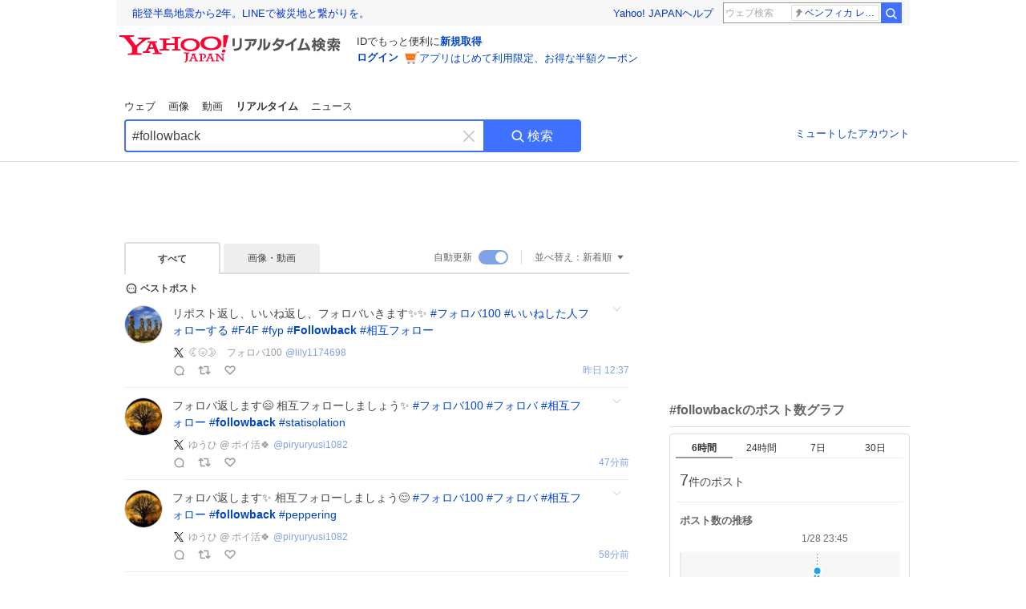

--- FILE ---
content_type: text/html; charset=utf-8
request_url: https://search.yahoo.co.jp/realtime/search?p=%23followback
body_size: 54852
content:
<!DOCTYPE html><html lang="ja" class="web"><head><link rel="preload" href="https://s.yimg.jp/images/templa/mhd/v3/css/mhd-v3-patch-pc.css" as="style"/><meta charSet="utf-8"/><title>「#followback」のX（旧Twitter）検索結果 - Yahoo!リアルタイム検索</title><meta name="format-detection" content="telephone=no"/><meta name="description" content="「#followback」に関するX（旧Twitter）検索結果です。ログインやフォロー不要でX（旧Twitter）に投稿されたポストをリアルタイムに検索できます。"/><meta name="robots" content="index,follow,noarchive,max-image-preview:large"/><meta name="google-site-verification" content="_oMlvGMsia0DuaM2mKoiR5vIjRFvH6AahMsNoVvUS08"/><meta name="viewport" content="initial-scale=1.0, maximum-scale=5.0, width=device-width, user-scalable=yes"/><link rel="canonical" href="https://search.yahoo.co.jp/realtime/search?p=%23followback"/><meta property="og:description" content="「#followback」に関するX（旧Twitter）検索結果です。ログインやフォロー不要でX（旧Twitter）に投稿されたポストをリアルタイムに検索できます。"/><meta property="og:locale" content="ja_JP"/><meta property="og:site_name" content="Yahoo!リアルタイム検索"/><meta property="og:type" content="article"/><meta property="og:image" content="https://s.yimg.jp/images/serp/ts/ogp_v2.png"/><meta property="og:title" content="「#followback」のX（旧Twitter）検索結果 - Yahoo!リアルタイム検索"/><meta property="og:url" content="https://search.yahoo.co.jp/realtime/search?p=%23followback&amp;fr=rts_ogp&amp;rkf=1"/><meta property="twitter:card" content="summary_large_image"/><meta property="twitter:title" content="「#followback」のX（旧Twitter）検索結果 - Yahoo!リアルタイム検索"/><meta property="twitter:description" content="「#followback」に関するX（旧Twitter）検索結果です。ログインやフォロー不要でX（旧Twitter）に投稿されたポストをリアルタイムに検索できます。"/><meta property="twitter:image" content="https://s.yimg.jp/images/serp/ts/tw_card_4096.png"/><link rel="stylesheet" href="https://s.yimg.jp/images/templa/mhd/v3/css/mhd-v3-patch-pc.css"/><meta name="next-head-count" content="21"/><link rel="icon" href="https://s.yimg.jp/c/icon/s/bsc/2.0/favicon.ico" type="image/vnd.microsoft.icon"/><link rel="apple-touch-icon" href="https://s.yimg.jp/images/ipn/wcb/y129.png"/><link rel="preconnect" href="//rts-pctr.c.yimg.jp"/><link rel="dns-prefetch" href="//rts-pctr.c.yimg.jp"/><link rel="preconnect" href="//pbs.twimg.com"/><link rel="dns-prefetch" href="//pbs.twimg.com"/><link rel="preconnect" href="//video.twimg.com"/><link rel="dns-prefetch" href="//video.twimg.com"/><link rel="stylesheet" href="https://s.yimg.jp/images/riff/4.7.0/riff.min.css"/><link rel="dns-prefetch" href="//approach.yahooapis.jp"/><script async="" src="https://yads.c.yimg.jp/js/yads-async.js"></script><script id="approach" src="https://s.yimg.jp/images/approach/jslib/deeplink-2.1.0.js" defer=""></script><link rel="preload" href="https://s.yimg.jp/images/realtime/fe/assets/_next/static/4.275.1/css/2888.css" as="style"/><link rel="stylesheet" href="https://s.yimg.jp/images/realtime/fe/assets/_next/static/4.275.1/css/2888.css" data-n-g=""/><link rel="preload" href="https://s.yimg.jp/images/realtime/fe/assets/_next/static/4.275.1/css/358.css" as="style"/><link rel="stylesheet" href="https://s.yimg.jp/images/realtime/fe/assets/_next/static/4.275.1/css/358.css" data-n-p=""/><link rel="preload" href="https://s.yimg.jp/images/realtime/fe/assets/_next/static/4.275.1/css/1860.css" as="style"/><link rel="stylesheet" href="https://s.yimg.jp/images/realtime/fe/assets/_next/static/4.275.1/css/1860.css" data-n-p=""/><link rel="preload" href="https://s.yimg.jp/images/realtime/fe/assets/_next/static/4.275.1/css/5603.css" as="style"/><link rel="stylesheet" href="https://s.yimg.jp/images/realtime/fe/assets/_next/static/4.275.1/css/5603.css" data-n-p=""/><link rel="preload" href="https://s.yimg.jp/images/realtime/fe/assets/_next/static/4.275.1/css/3517.css" as="style"/><link rel="stylesheet" href="https://s.yimg.jp/images/realtime/fe/assets/_next/static/4.275.1/css/3517.css" data-n-p=""/><link rel="preload" href="https://s.yimg.jp/images/realtime/fe/assets/_next/static/4.275.1/css/108.css" as="style"/><link rel="stylesheet" href="https://s.yimg.jp/images/realtime/fe/assets/_next/static/4.275.1/css/108.css" data-n-p=""/><link rel="preload" href="https://s.yimg.jp/images/realtime/fe/assets/_next/static/4.275.1/css/7591.css" as="style"/><link rel="stylesheet" href="https://s.yimg.jp/images/realtime/fe/assets/_next/static/4.275.1/css/7591.css" data-n-p=""/><link rel="preload" href="https://s.yimg.jp/images/realtime/fe/assets/_next/static/4.275.1/css/236.css" as="style"/><link rel="stylesheet" href="https://s.yimg.jp/images/realtime/fe/assets/_next/static/4.275.1/css/236.css" data-n-p=""/><link rel="preload" href="https://s.yimg.jp/images/realtime/fe/assets/_next/static/4.275.1/css/9603.css" as="style"/><link rel="stylesheet" href="https://s.yimg.jp/images/realtime/fe/assets/_next/static/4.275.1/css/9603.css" data-n-p=""/><noscript data-n-css=""></noscript><script defer="" nomodule="" src="https://s.yimg.jp/images/realtime/fe/assets/_next/static/4.275.1/chunks/polyfills.js"></script><script src="https://s.yimg.jp/images/realtime/fe/assets/_next/static/4.275.1/chunks/2272.js" defer=""></script><script src="https://s.yimg.jp/images/realtime/fe/assets/_next/static/4.275.1/chunks/9774.js" defer=""></script><script src="https://s.yimg.jp/images/realtime/fe/assets/_next/static/4.275.1/chunks/179.js" defer=""></script><script src="https://s.yimg.jp/images/realtime/fe/assets/_next/static/4.275.1/chunks/2888.js" defer=""></script><script src="https://s.yimg.jp/images/realtime/fe/assets/_next/static/4.275.1/chunks/9412.js" defer=""></script><script src="https://s.yimg.jp/images/realtime/fe/assets/_next/static/4.275.1/chunks/1465.js" defer=""></script><script src="https://s.yimg.jp/images/realtime/fe/assets/_next/static/4.275.1/chunks/956.js" defer=""></script><script src="https://s.yimg.jp/images/realtime/fe/assets/_next/static/4.275.1/chunks/6914.js" defer=""></script><script src="https://s.yimg.jp/images/realtime/fe/assets/_next/static/4.275.1/chunks/8609.js" defer=""></script><script src="https://s.yimg.jp/images/realtime/fe/assets/_next/static/4.275.1/chunks/3253.js" defer=""></script><script src="https://s.yimg.jp/images/realtime/fe/assets/_next/static/4.275.1/chunks/4686.js" defer=""></script><script src="https://s.yimg.jp/images/realtime/fe/assets/_next/static/4.275.1/chunks/7248.js" defer=""></script><script src="https://s.yimg.jp/images/realtime/fe/assets/_next/static/4.275.1/chunks/5933.js" defer=""></script><script src="https://s.yimg.jp/images/realtime/fe/assets/_next/static/4.275.1/chunks/6337.js" defer=""></script><script src="https://s.yimg.jp/images/realtime/fe/assets/_next/static/4.275.1/chunks/358.js" defer=""></script><script src="https://s.yimg.jp/images/realtime/fe/assets/_next/static/4.275.1/chunks/8926.js" defer=""></script><script src="https://s.yimg.jp/images/realtime/fe/assets/_next/static/4.275.1/chunks/3049.js" defer=""></script><script src="https://s.yimg.jp/images/realtime/fe/assets/_next/static/4.275.1/chunks/8410.js" defer=""></script><script src="https://s.yimg.jp/images/realtime/fe/assets/_next/static/4.275.1/chunks/4423.js" defer=""></script><script src="https://s.yimg.jp/images/realtime/fe/assets/_next/static/4.275.1/chunks/2559.js" defer=""></script><script src="https://s.yimg.jp/images/realtime/fe/assets/_next/static/4.275.1/chunks/1860.js" defer=""></script><script src="https://s.yimg.jp/images/realtime/fe/assets/_next/static/4.275.1/chunks/5603.js" defer=""></script><script src="https://s.yimg.jp/images/realtime/fe/assets/_next/static/4.275.1/chunks/3517.js" defer=""></script><script src="https://s.yimg.jp/images/realtime/fe/assets/_next/static/4.275.1/chunks/108.js" defer=""></script><script src="https://s.yimg.jp/images/realtime/fe/assets/_next/static/4.275.1/chunks/5833.js" defer=""></script><script src="https://s.yimg.jp/images/realtime/fe/assets/_next/static/4.275.1/chunks/7074.js" defer=""></script><script src="https://s.yimg.jp/images/realtime/fe/assets/_next/static/4.275.1/chunks/7591.js" defer=""></script><script src="https://s.yimg.jp/images/realtime/fe/assets/_next/static/4.275.1/chunks/236.js" defer=""></script><script src="https://s.yimg.jp/images/realtime/fe/assets/_next/static/4.275.1/chunks/9303.js" defer=""></script><script src="https://s.yimg.jp/images/realtime/fe/assets/_next/static/4.275.1/chunks/9603.js" defer=""></script><script src="https://s.yimg.jp/images/realtime/fe/assets/_next/static/4.275.1/_buildManifest.js" defer=""></script><script src="https://s.yimg.jp/images/realtime/fe/assets/_next/static/4.275.1/_ssgManifest.js" defer=""></script></head><body><div id="__next"><noscript><iframe src="//b.yjtag.jp/iframe?c=LSVmqBi" width="1" height="1" frameBorder="0" scrolling="no" marginHeight="0" marginWidth="0"></iframe></noscript><div class="p"><div id="wrapper"><div id="contents" role="main"><div class="header"><div class="content--990"><div><div data-mhd="mhd" class="mhd"></div></div><div class="Emg_Emg__THbvX"><div class="emg" data-emg="emg"><div class="emg3" data-emg="emg3"></div><div class="emg2" data-emg="emg2"></div><div class="emg1" data-emg="emg1"></div></div></div><noscript><div id="noscript" class="NoScript_NoScript__AZBKm target_modules_viewability"><svg height="20" width="20" class="riff-text-current" fill="#444" focusable="false" viewBox="0 0 48 48"><path clip-rule="evenodd" d="M25.756 9.198c-.966-1.598-2.546-1.598-3.512 0L5.43 37.014C4.436 38.656 5.226 40 7.186 40h33.628c1.96 0 2.75-1.345 1.757-2.988L25.756 9.199ZM22 33.002A2 2 0 1 1 26 32.998a2 2 0 0 1-3.999.002Zm2-4a2 2 0 0 1-2-2v-6a2 2 0 1 1 4 0v6a2 2 0 0 1-2 2Z" fill-rule="evenodd"></path></svg><p>JavaScriptが無効です。ブラウザの設定でJavaScriptを有効にしてください。<br/>詳しくは<a href="https://support.yahoo-net.jp/noscript" data-cl-params="_cl_link:link;_cl_position:0">JavaScriptの設定方法</a>をご覧ください。</p></div></noscript><nav id="tabs" class="VerticalTab_VerticalTab__3MJW_ target_modules_viewability" style="display:block"><ul><li><a href="https://search.yahoo.co.jp/search?p=%23followback&amp;ei=UTF-8" data-cl-params="_cl_link:web;_cl_position:0">ウェブ</a></li><li><a href="https://search.yahoo.co.jp/image/search?p=%23followback&amp;ei=UTF-8" data-cl-params="_cl_link:isrch;_cl_position:0">画像</a></li><li><a href="https://search.yahoo.co.jp/video/search?p=%23followback&amp;ei=UTF-8" data-cl-params="_cl_link:vsrch;_cl_position:0">動画</a></li><li><strong>リアルタイム</strong></li><li><a href="https://news.yahoo.co.jp/search?p=%23followback&amp;ei=UTF-8" data-cl-params="_cl_link:news;_cl_position:0">ニュース</a></li></ul></nav><div id="search" class="SearchBox_fixedHeight__jqsZG target_modules_viewability"><div class="SearchBox_fixedWrap__Y9m9G"><div class="SearchBox_fixedBody__SvltA"><div class="SearchBox_SearchBox__bTaTA"><form role="search" action="/realtime/search" method="get"><div class="SearchBox_searchInputWrap__M_KgB"><input type="search" name="p" class="SearchBox_searchInput__5LNhz" autoCapitalize="off" autoCorrect="off" autoComplete="off" placeholder="キーワードを入力" value="#followback"/><input type="hidden" name="ei" value="UTF-8"/><input type="hidden" name="ifr" value="tl_sc"/><button class="SearchBox_clearButton__pz8Ig cl-nofollow" type="button" data-cl-params="_cl_link:clear;_cl_position:0"><svg height="24" width="24" class="riff-text-current" fill="#ccc" focusable="false" viewBox="0 0 48 48"><path d="m26.832 24 10.586-10.596a2.001 2.001 0 0 0 0-2.822 2.001 2.001 0 0 0-2.822 0L24 21.168 13.404 10.582a2.001 2.001 0 0 0-2.822 0 2.001 2.001 0 0 0 0 2.822L21.168 24 10.582 34.596a2.001 2.001 0 0 0 0 2.822c.78.776 2.041.776 2.822 0L24 26.832l10.596 10.586a2.001 2.001 0 0 0 2.822-2.822L26.832 24Z"></path></svg><span class="util-Text--hidden">キーワードを消す</span></button></div><button type="submit" class="SearchBox_searchButton__pG_bD" aria-label="検索ボタン" data-cl-params="_cl_link:button;_cl_position:0"><div class="SearchBox_searchIcon___j_K7"><svg height="20" width="20" class="riff-text-current" fill="#fff" focusable="false" viewBox="0 0 48 48"><path clip-rule="evenodd" d="M21 32c-6.075 0-11-4.925-11-11s4.925-11 11-11 11 4.925 11 11-4.925 11-11 11Zm20.414 6.586-8.499-8.499A14.919 14.919 0 0 0 36 21c0-8.284-6.716-15-15-15-8.284 0-15 6.716-15 15 0 8.284 6.716 15 15 15a14.91 14.91 0 0 0 9.086-3.085l8.5 8.499a2 2 0 1 0 2.828-2.828Z" fill-rule="evenodd"></path></svg></div>検索</button></form></div><div class="SearchBox_qt__LdywO"><p><a href="/realtime/preferences" data-cl-params="_cl_link:mutelist;_cl_position:0">ミュートしたアカウント</a></p></div></div></div></div></div></div><div id="contentsBody" class="body content--990"><div class="main"><div class="MainYda_MainYda__t3fDA"><div id="mainTop"></div></div><div class="Tab_TabContainer__qayBf"><div id="mtype" class="Tab_Tab__iDqfT target_modules_viewability"><ul><li><em>すべて</em></li><li><a href="/realtime/search?p=%23followback&amp;ei=UTF-8&amp;mtype=image" data-cl-params="_cl_link:img;_cl_position:0">画像・動画</a></li></ul></div><div class="Tab_option__9MxnV"><div class="Tab_autoRefresh__q9aPq target_modules_viewability">自動更新<input type="checkbox" id="autoscroll" checked="" value="1"/><label for="autoscroll" class="Tab_on__8T98V"></label></div><div id="shso" class="Tab_sort__endqD target_modules_viewability"><p class="Tab_current__E9HM0">並べ替え：<span>新着順</span><svg height="14" width="14" class="riff-text-current" fill="#666" focusable="false" viewBox="0 0 48 48"><path clip-rule="evenodd" d="M35.947 16.739c-.017-.059-.029-.118-.056-.173-.026-.055-.064-.101-.101-.15-.042-.057-.082-.112-.135-.159-.015-.013-.021-.031-.038-.044-.033-.026-.074-.034-.11-.055a.993.993 0 0 0-.184-.093.921.921 0 0 0-.2-.04C35.081 16.019 35.044 16 35 16H13c-.044 0-.082.019-.124.025a.921.921 0 0 0-.2.04.954.954 0 0 0-.183.093c-.036.021-.077.029-.11.055-.017.013-.024.031-.039.044-.052.047-.092.102-.134.159-.037.049-.076.095-.102.15-.026.055-.039.114-.056.173-.018.068-.037.133-.041.203-.001.02-.011.037-.011.058 0 .043.019.081.024.123a.977.977 0 0 0 .041.199.971.971 0 0 0 .093.185c.021.036.029.077.056.11l11 14c.021.028.054.038.078.063.032.034.052.076.091.106.039.031.085.046.128.07.037.021.069.042.106.057A.994.994 0 0 0 24 32c.131 0 .259-.035.384-.087.037-.015.068-.036.103-.056.043-.025.09-.04.13-.071.039-.03.058-.072.091-.106.023-.025.056-.035.078-.063l11-14c.026-.033.034-.074.056-.11a.912.912 0 0 0 .092-.185.86.86 0 0 0 .041-.199c.005-.042.025-.08.025-.123 0-.021-.011-.038-.012-.058a.95.95 0 0 0-.041-.203Z" fill-rule="evenodd"></path></svg></p></div></div></div><div><div id="observer" style="height:1px"></div><div id="autosr" class="target_modules_viewability"></div><div id="bt" class="target_modules_viewability"><div class="BestTweet_BestTweet__ayeNG"><svg height="18" width="18" class="riff-text-current" fill="#444" focusable="false" viewBox="0 0 48 48"><path clip-rule="evenodd" d="M7 24c0-9.389 7.61-17 17-17s17 7.611 17 17c0 3.34-1.893 7.45-1.893 7.45-.412.893-.494 2.389-.183 3.323l1.51 4.53c.25.747-.028 1.223-.627 1.223-.15 0-.318-.03-.504-.092l-4.53-1.51c-.383-.127-.858-.189-1.349-.189-.708 0-1.447.128-1.974.372 0 0-4.11 1.893-7.45 1.893-9.39 0-17-7.611-17-17Zm17-13.007c-7.172 0-13.007 5.835-13.007 13.007S16.828 37.007 24 37.007c.98 0 2.201-.275 3.307-.612 1.1-.335 2.048-.72 2.471-.915 1.401-.645 2.893-.737 3.646-.737.495 0 .972.036 1.428.108-.263-1.678-.044-3.613.628-5.072.21-.458.594-1.41.925-2.502.334-1.099.602-2.303.602-3.277 0-7.172-5.835-13.007-13.007-13.007Zm-5 13.005a2 2 0 1 0-4 .003 2 2 0 0 0 4-.003Zm7 0a2 2 0 1 0-4 .003 2 2 0 0 0 4-.003ZM31 22a2 2 0 1 1 0 4 2 2 0 0 1 0-4Z" fill-rule="evenodd"></path></svg><span>ベストポスト</span></div><div class="Tweet_TweetContainer__aezGm Tweet_overall__a5p_9"><a class="Tweet_TweetMenu__BjvZa" data-cl-params="_cl_link:menu;_cl_position:1;twid:2016490715296231668;twuid:2002968562122788864;reply:0;retweet:0;like:0;quote:0;twtmid:;twutmid:;atchimg:0;atchvd:0" data-test="menu">メニューを開く</a><div class="Tweet_Tweet__sna2i"><a class="Tweet_icon__0dOrJ" href="https://x.com/lily1174698?utm_source=yjrealtime&amp;utm_medium=search" target="_blank" rel="nofollow" data-cl-params="_cl_link:twico;_cl_position:1;twid:2016490715296231668;twuid:2002968562122788864;reply:0;retweet:0;like:0;quote:0;twtmid:;twutmid:;atchimg:0;atchvd:0"><img src="https://rts-pctr.c.yimg.jp/[base64]"/></a><div class="Tweet_bodyContainer__ud_57"><div class="Tweet_bodyWrap__lhoVN"><p class="Tweet_body__3tH8T">リポスト返し、いいね返し、フォロバいきます✨✨  <a href="/realtime/search?p=%23%E3%83%95%E3%82%A9%E3%83%AD%E3%83%90100" target="" data-cl-params="_cl_link:twlhsh;_cl_position:1;twid:2016490715296231668;twuid:2002968562122788864;reply:0;retweet:0;like:0;quote:0;twtmid:;twutmid:;atchimg:0;atchvd:0;hashtag:フォロバ100">#<!-- -->フォロバ100</a> <a href="/realtime/search?p=%23%E3%81%84%E3%81%84%E3%81%AD%E3%81%97%E3%81%9F%E4%BA%BA%E3%83%95%E3%82%A9%E3%83%AD%E3%83%BC%E3%81%99%E3%82%8B" target="" data-cl-params="_cl_link:twlhsh;_cl_position:1;twid:2016490715296231668;twuid:2002968562122788864;reply:0;retweet:0;like:0;quote:0;twtmid:;twutmid:;atchimg:0;atchvd:0;hashtag:いいねした人フォローする">#<!-- -->いいねした人フォローする</a>  <a href="/realtime/search?p=%23F4F" target="" data-cl-params="_cl_link:twlhsh;_cl_position:1;twid:2016490715296231668;twuid:2002968562122788864;reply:0;retweet:0;like:0;quote:0;twtmid:;twutmid:;atchimg:0;atchvd:0;hashtag:F4F">#<!-- -->F4F</a> <a href="/realtime/search?p=%23fyp" target="" data-cl-params="_cl_link:twlhsh;_cl_position:1;twid:2016490715296231668;twuid:2002968562122788864;reply:0;retweet:0;like:0;quote:0;twtmid:;twutmid:;atchimg:0;atchvd:0;hashtag:fyp">#<!-- -->fyp</a> <a href="/realtime/search?p=%23Followback" target="" data-cl-params="_cl_link:twlhsh;_cl_position:1;twid:2016490715296231668;twuid:2002968562122788864;reply:0;retweet:0;like:0;quote:0;twtmid:;twutmid:;atchimg:0;atchvd:0;hashtag:Followback">#<em>Followback</em></a> <a href="/realtime/search?p=%23%E7%9B%B8%E4%BA%92%E3%83%95%E3%82%A9%E3%83%AD%E3%83%BC" target="" data-cl-params="_cl_link:twlhsh;_cl_position:1;twid:2016490715296231668;twuid:2002968562122788864;reply:0;retweet:0;like:0;quote:0;twtmid:;twutmid:;atchimg:0;atchvd:0;hashtag:相互フォロー">#<!-- -->相互フォロー</a></p></div><div class="Tweet_info__bBT3t"><p class="Tweet_author__h0pGD"><svg width="16" height="16" viewBox="0 0 24 24" fill="none" xmlns="http://www.w3.org/2000/svg"><g clip-path="url(#clip0_16803_69837)"><path d="M13.6823 10.6218L20.2393 3H18.6855L12.9921 9.61788L8.44476 3H3.19995L10.0764 13.0074L3.19995 21H4.75384L10.7663 14.0113L15.5686 21H20.8134L13.682 10.6218H13.6823ZM11.5541 13.0956L10.8574 12.0991L5.31373 4.16971H7.70041L12.1742 10.5689L12.8709 11.5655L18.6863 19.8835H16.2996L11.5541 13.096V13.0956Z" fill="#000"></path></g><defs><clipPath id="clip0_16803_69837"><rect width="24" height="24" fill="fff"></rect></clipPath></defs></svg><span class="Tweet_authorName___6Ckk">🌜🌝🌛　フォロバ100</span><a class="Tweet_authorID__JKhEb" href="https://x.com/lily1174698?utm_source=yjrealtime&amp;utm_medium=search" target="_blank" rel="nofollow" data-cl-params="_cl_link:twaco;_cl_position:1;twid:2016490715296231668;twuid:2002968562122788864;reply:0;retweet:0;like:0;quote:0;twtmid:;twutmid:;atchimg:0;atchvd:0">@<!-- -->lily1174698</a></p></div><div class="Tweet_footer__gF4gH"><ul class="Tweet_action__2GvMa Tweet_bold__0F619"><li><a href="https://x.com/intent/tweet?in_reply_to=2016490715296231668&amp;utm_source=yjrealtime&amp;utm_medium=search" target="_blank" rel="nofollow" data-cl-params="_cl_link:twrp;_cl_position:1;twid:2016490715296231668;twuid:2002968562122788864;reply:0;retweet:0;like:0;quote:0;twtmid:;twutmid:;atchimg:0;atchvd:0"><svg height="17" width="17" class="riff-text-current" fill="#999" focusable="false" viewBox="0 0 48 48"><path clip-rule="evenodd" d="M24 7C14.61 7 7 14.611 7 24s7.61 17 17 17c3.34 0 7.45-1.893 7.45-1.893.527-.244 1.266-.372 1.974-.372.49 0 .966.062 1.349.19l4.53 1.51c.186.061.355.09.504.09.599 0 .876-.475.627-1.222l-1.51-4.53c-.311-.934-.229-2.43.183-3.323 0 0 1.893-4.11 1.893-7.45 0-9.389-7.61-17-17-17ZM10.993 24c0-7.172 5.835-13.007 13.007-13.007S37.007 16.828 37.007 24c0 .974-.268 2.178-.602 3.277a21.795 21.795 0 0 1-.925 2.502c-.672 1.459-.89 3.394-.627 5.072a9.142 9.142 0 0 0-1.429-.108c-.753 0-2.245.091-3.646.737-.423.196-1.371.58-2.47.915-1.107.337-2.327.612-3.308.612-7.172 0-13.007-5.835-13.007-13.007Z" fill-rule="evenodd"></path></svg><span></span></a></li><li><a href="https://x.com/intent/retweet?tweet_id=2016490715296231668&amp;utm_source=yjrealtime&amp;utm_medium=search" target="_blank" rel="nofollow" data-cl-params="_cl_link:twre;_cl_position:1;twid:2016490715296231668;twuid:2002968562122788864;reply:0;retweet:0;like:0;quote:0;twtmid:;twutmid:;atchimg:0;atchvd:0"><svg height="18" width="18" class="riff-text-current" fill="#999" focusable="false" viewBox="0 0 48 48"><path clip-rule="evenodd" d="M12.392 10.04c.058.011.11.033.168.05.069.02.138.035.205.063.066.027.125.065.187.098.052.03.107.052.157.086.074.049.144.102.21.16l.097.09 5.998 6a2 2 0 0 1-2.694 2.95l-.134-.123L14 16.828V34h11a2 2 0 0 1 .149 3.995l-.15.005H14a4.004 4.004 0 0 1-3.994-3.8L10 34V16.828l-2.586 2.586A1.99 1.99 0 0 1 6 20a2 2 0 0 1-1.53-3.287l.116-.127 5.998-5.999c.094-.093.196-.177.307-.25l.077-.045.079-.04c.062-.034.122-.072.188-.099.067-.028.136-.044.204-.064.057-.016.11-.038.169-.049a1.99 1.99 0 0 1 .784 0ZM34 10c2.139 0 3.89 1.687 3.995 3.8L38 14v17.172l2.586-2.586a2 2 0 0 1 2.945 2.7l-.117.128-6 5.999a1.994 1.994 0 0 1-.305.25l-.154.084c-.063.035-.124.072-.19.1-.066.028-.135.043-.203.063-.057.017-.111.039-.17.051-.13.025-.261.039-.392.039s-.262-.014-.392-.039l-.171-.051c-.067-.02-.136-.035-.202-.063l-.097-.047-.247-.137a2.025 2.025 0 0 1-.21-.16l-.097-.09-5.998-5.999a2 2 0 0 1 2.7-2.945l.128.117L34 31.172V14H23a2 2 0 0 1-.15-3.995L23 10h11Z" fill-rule="evenodd"></path></svg><span></span></a></li><li><a href="https://x.com/intent/like?tweet_id=2016490715296231668&amp;utm_source=yjrealtime&amp;utm_medium=search" target="_blank" rel="nofollow" data-cl-params="_cl_link:twfev;_cl_position:1;twid:2016490715296231668;twuid:2002968562122788864;reply:0;retweet:0;like:0;quote:0;twtmid:;twutmid:;atchimg:0;atchvd:0"><svg height="18" width="18" class="riff-text-current" fill="#999" focusable="false" viewBox="0 0 48 48"><path clip-rule="evenodd" d="M15.887 12.987a6.014 6.014 0 0 0-4.188 1.671C10.604 15.715 10 17.113 10 18.595c0 1.483.604 2.883 1.699 3.939L24 34.395l12.302-11.861C37.397 21.478 38 20.078 38 18.595c0-1.482-.603-2.88-1.697-3.937h-.001c-2.309-2.228-6.069-2.227-8.378 0l-2.536 2.445a1.998 1.998 0 0 1-2.775 0l-2.536-2.445a6.019 6.019 0 0 0-4.19-1.67ZM24 39c-.613 0-1.225-.23-1.703-.69L8.921 25.413C7.037 23.596 6 21.175 6 18.596c0-2.58 1.038-5 2.922-6.816 3.841-3.706 10.091-3.705 13.932 0L24 12.884l1.148-1.105c3.842-3.706 10.092-3.705 13.931 0C40.962 13.595 42 16.016 42 18.595c0 2.58-1.037 5.001-2.921 6.819L25.703 38.31c-.477.46-1.09.69-1.703.69Z" fill-rule="evenodd"></path></svg><span></span></a></li></ul><time class="Tweet_time__GS_jw"><a href="https://x.com/lily1174698/status/2016490715296231668?utm_source=yjrealtime&amp;utm_medium=search" target="_blank" rel="nofollow" data-cl-params="_cl_link:twtm;_cl_position:1;twid:2016490715296231668;twuid:2002968562122788864;reply:0;retweet:0;like:0;quote:0;twtmid:;twutmid:;atchimg:0;atchvd:0">昨日 21:37</a></time></div></div></div><a class="Tweet_overallLink__cl7og" href="/realtime/search/tweet/2016490715296231668?detail=1&amp;ifr=tl_twdtl&amp;rkf=1" data-cl-params="_cl_link:twdetail;_cl_position:1;twid:2016490715296231668;twuid:2002968562122788864;reply:0;retweet:0;like:0;quote:0;twtmid:;twutmid:;atchimg:0;atchvd:0"></a></div></div><div id="sr" class="Timeline_Timeline___xmUI target_modules_viewability"><div><div class="Tweet_TweetContainer__aezGm Tweet_overall__a5p_9"><a class="Tweet_TweetMenu__BjvZa" data-cl-params="_cl_link:menu;_cl_position:1;twid:2016677855707685319;twuid:1950896339291975680;reply:0;retweet:0;like:0;quote:0;twtmid:;twutmid:0b3b3a6ac74ecbd52225;atchimg:0;atchvd:0" data-test="menu">メニューを開く</a><div class="Tweet_Tweet__sna2i"><a class="Tweet_icon__0dOrJ" href="https://x.com/piryuryusi1082?utm_source=yjrealtime&amp;utm_medium=search" target="_blank" rel="nofollow" data-cl-params="_cl_link:twico;_cl_position:1;twid:2016677855707685319;twuid:1950896339291975680;reply:0;retweet:0;like:0;quote:0;twtmid:;twutmid:0b3b3a6ac74ecbd52225;atchimg:0;atchvd:0"><img src="https://rts-pctr.c.yimg.jp/[base64]"/></a><div class="Tweet_bodyContainer__ud_57"><div class="Tweet_bodyWrap__lhoVN"><p class="Tweet_body__3tH8T">フォロバ返します😄  相互フォローしましょう✨️  <a href="/realtime/search?p=%23%E3%83%95%E3%82%A9%E3%83%AD%E3%83%90100" target="" data-cl-params="_cl_link:twlhsh;_cl_position:1;twid:2016677855707685319;twuid:1950896339291975680;reply:0;retweet:0;like:0;quote:0;twtmid:;twutmid:0b3b3a6ac74ecbd52225;atchimg:0;atchvd:0;hashtag:フォロバ100">#<!-- -->フォロバ100</a>  <a href="/realtime/search?p=%23%E3%83%95%E3%82%A9%E3%83%AD%E3%83%90" target="" data-cl-params="_cl_link:twlhsh;_cl_position:1;twid:2016677855707685319;twuid:1950896339291975680;reply:0;retweet:0;like:0;quote:0;twtmid:;twutmid:0b3b3a6ac74ecbd52225;atchimg:0;atchvd:0;hashtag:フォロバ">#<!-- -->フォロバ</a>  <a href="/realtime/search?p=%23%E7%9B%B8%E4%BA%92%E3%83%95%E3%82%A9%E3%83%AD%E3%83%BC" target="" data-cl-params="_cl_link:twlhsh;_cl_position:1;twid:2016677855707685319;twuid:1950896339291975680;reply:0;retweet:0;like:0;quote:0;twtmid:;twutmid:0b3b3a6ac74ecbd52225;atchimg:0;atchvd:0;hashtag:相互フォロー">#<!-- -->相互フォロー</a>  <a href="/realtime/search?p=%23followback" target="" data-cl-params="_cl_link:twlhsh;_cl_position:1;twid:2016677855707685319;twuid:1950896339291975680;reply:0;retweet:0;like:0;quote:0;twtmid:;twutmid:0b3b3a6ac74ecbd52225;atchimg:0;atchvd:0;hashtag:followback">#<em>followback</em></a>  <a href="/realtime/search?p=%23statisolation" target="" data-cl-params="_cl_link:twlhsh;_cl_position:1;twid:2016677855707685319;twuid:1950896339291975680;reply:0;retweet:0;like:0;quote:0;twtmid:;twutmid:0b3b3a6ac74ecbd52225;atchimg:0;atchvd:0;hashtag:statisolation">#<!-- -->statisolation</a></p></div><div class="Tweet_info__bBT3t"><p class="Tweet_author__h0pGD"><svg width="16" height="16" viewBox="0 0 24 24" fill="none" xmlns="http://www.w3.org/2000/svg"><g clip-path="url(#clip0_16803_69837)"><path d="M13.6823 10.6218L20.2393 3H18.6855L12.9921 9.61788L8.44476 3H3.19995L10.0764 13.0074L3.19995 21H4.75384L10.7663 14.0113L15.5686 21H20.8134L13.682 10.6218H13.6823ZM11.5541 13.0956L10.8574 12.0991L5.31373 4.16971H7.70041L12.1742 10.5689L12.8709 11.5655L18.6863 19.8835H16.2996L11.5541 13.096V13.0956Z" fill="#000"></path></g><defs><clipPath id="clip0_16803_69837"><rect width="24" height="24" fill="fff"></rect></clipPath></defs></svg><span class="Tweet_authorName___6Ckk">ゆうひ @ ポイ活🍀</span><a class="Tweet_authorID__JKhEb" href="https://x.com/piryuryusi1082?utm_source=yjrealtime&amp;utm_medium=search" target="_blank" rel="nofollow" data-cl-params="_cl_link:twaco;_cl_position:1;twid:2016677855707685319;twuid:1950896339291975680;reply:0;retweet:0;like:0;quote:0;twtmid:;twutmid:0b3b3a6ac74ecbd52225;atchimg:0;atchvd:0">@<!-- -->piryuryusi1082</a></p></div><div class="Tweet_footer__gF4gH"><ul class="Tweet_action__2GvMa"><li><a href="https://x.com/intent/tweet?in_reply_to=2016677855707685319&amp;utm_source=yjrealtime&amp;utm_medium=search" target="_blank" rel="nofollow" data-cl-params="_cl_link:twrp;_cl_position:1;twid:2016677855707685319;twuid:1950896339291975680;reply:0;retweet:0;like:0;quote:0;twtmid:;twutmid:0b3b3a6ac74ecbd52225;atchimg:0;atchvd:0"><svg height="17" width="17" class="riff-text-current" fill="#999" focusable="false" viewBox="0 0 48 48"><path clip-rule="evenodd" d="M24 7C14.61 7 7 14.611 7 24s7.61 17 17 17c3.34 0 7.45-1.893 7.45-1.893.527-.244 1.266-.372 1.974-.372.49 0 .966.062 1.349.19l4.53 1.51c.186.061.355.09.504.09.599 0 .876-.475.627-1.222l-1.51-4.53c-.311-.934-.229-2.43.183-3.323 0 0 1.893-4.11 1.893-7.45 0-9.389-7.61-17-17-17ZM10.993 24c0-7.172 5.835-13.007 13.007-13.007S37.007 16.828 37.007 24c0 .974-.268 2.178-.602 3.277a21.795 21.795 0 0 1-.925 2.502c-.672 1.459-.89 3.394-.627 5.072a9.142 9.142 0 0 0-1.429-.108c-.753 0-2.245.091-3.646.737-.423.196-1.371.58-2.47.915-1.107.337-2.327.612-3.308.612-7.172 0-13.007-5.835-13.007-13.007Z" fill-rule="evenodd"></path></svg><span></span></a></li><li><a href="https://x.com/intent/retweet?tweet_id=2016677855707685319&amp;utm_source=yjrealtime&amp;utm_medium=search" target="_blank" rel="nofollow" data-cl-params="_cl_link:twre;_cl_position:1;twid:2016677855707685319;twuid:1950896339291975680;reply:0;retweet:0;like:0;quote:0;twtmid:;twutmid:0b3b3a6ac74ecbd52225;atchimg:0;atchvd:0"><svg height="18" width="18" class="riff-text-current" fill="#999" focusable="false" viewBox="0 0 48 48"><path clip-rule="evenodd" d="M12.392 10.04c.058.011.11.033.168.05.069.02.138.035.205.063.066.027.125.065.187.098.052.03.107.052.157.086.074.049.144.102.21.16l.097.09 5.998 6a2 2 0 0 1-2.694 2.95l-.134-.123L14 16.828V34h11a2 2 0 0 1 .149 3.995l-.15.005H14a4.004 4.004 0 0 1-3.994-3.8L10 34V16.828l-2.586 2.586A1.99 1.99 0 0 1 6 20a2 2 0 0 1-1.53-3.287l.116-.127 5.998-5.999c.094-.093.196-.177.307-.25l.077-.045.079-.04c.062-.034.122-.072.188-.099.067-.028.136-.044.204-.064.057-.016.11-.038.169-.049a1.99 1.99 0 0 1 .784 0ZM34 10c2.139 0 3.89 1.687 3.995 3.8L38 14v17.172l2.586-2.586a2 2 0 0 1 2.945 2.7l-.117.128-6 5.999a1.994 1.994 0 0 1-.305.25l-.154.084c-.063.035-.124.072-.19.1-.066.028-.135.043-.203.063-.057.017-.111.039-.17.051-.13.025-.261.039-.392.039s-.262-.014-.392-.039l-.171-.051c-.067-.02-.136-.035-.202-.063l-.097-.047-.247-.137a2.025 2.025 0 0 1-.21-.16l-.097-.09-5.998-5.999a2 2 0 0 1 2.7-2.945l.128.117L34 31.172V14H23a2 2 0 0 1-.15-3.995L23 10h11Z" fill-rule="evenodd"></path></svg><span></span></a></li><li><a href="https://x.com/intent/like?tweet_id=2016677855707685319&amp;utm_source=yjrealtime&amp;utm_medium=search" target="_blank" rel="nofollow" data-cl-params="_cl_link:twfev;_cl_position:1;twid:2016677855707685319;twuid:1950896339291975680;reply:0;retweet:0;like:0;quote:0;twtmid:;twutmid:0b3b3a6ac74ecbd52225;atchimg:0;atchvd:0"><svg height="18" width="18" class="riff-text-current" fill="#999" focusable="false" viewBox="0 0 48 48"><path clip-rule="evenodd" d="M15.887 12.987a6.014 6.014 0 0 0-4.188 1.671C10.604 15.715 10 17.113 10 18.595c0 1.483.604 2.883 1.699 3.939L24 34.395l12.302-11.861C37.397 21.478 38 20.078 38 18.595c0-1.482-.603-2.88-1.697-3.937h-.001c-2.309-2.228-6.069-2.227-8.378 0l-2.536 2.445a1.998 1.998 0 0 1-2.775 0l-2.536-2.445a6.019 6.019 0 0 0-4.19-1.67ZM24 39c-.613 0-1.225-.23-1.703-.69L8.921 25.413C7.037 23.596 6 21.175 6 18.596c0-2.58 1.038-5 2.922-6.816 3.841-3.706 10.091-3.705 13.932 0L24 12.884l1.148-1.105c3.842-3.706 10.092-3.705 13.931 0C40.962 13.595 42 16.016 42 18.595c0 2.58-1.037 5.001-2.921 6.819L25.703 38.31c-.477.46-1.09.69-1.703.69Z" fill-rule="evenodd"></path></svg><span></span></a></li></ul><time class="Tweet_time__GS_jw"><a href="https://x.com/piryuryusi1082/status/2016677855707685319?utm_source=yjrealtime&amp;utm_medium=search" target="_blank" rel="nofollow" data-cl-params="_cl_link:twtm;_cl_position:1;twid:2016677855707685319;twuid:1950896339291975680;reply:0;retweet:0;like:0;quote:0;twtmid:;twutmid:0b3b3a6ac74ecbd52225;atchimg:0;atchvd:0">47分前</a></time></div></div></div><a class="Tweet_overallLink__cl7og" href="/realtime/search/tweet/2016677855707685319?detail=1&amp;ifr=tl_twdtl&amp;rkf=1" data-cl-params="_cl_link:twdetail;_cl_position:1;twid:2016677855707685319;twuid:1950896339291975680;reply:0;retweet:0;like:0;quote:0;twtmid:;twutmid:0b3b3a6ac74ecbd52225;atchimg:0;atchvd:0"></a></div></div><div><div class="Tweet_TweetContainer__aezGm Tweet_overall__a5p_9"><a class="Tweet_TweetMenu__BjvZa" data-cl-params="_cl_link:menu;_cl_position:2;twid:2016675017246068906;twuid:1950896339291975680;reply:0;retweet:0;like:0;quote:0;twtmid:;twutmid:0b3b3a6ac74ecbd52225;atchimg:0;atchvd:0" data-test="menu">メニューを開く</a><div class="Tweet_Tweet__sna2i"><a class="Tweet_icon__0dOrJ" href="https://x.com/piryuryusi1082?utm_source=yjrealtime&amp;utm_medium=search" target="_blank" rel="nofollow" data-cl-params="_cl_link:twico;_cl_position:2;twid:2016675017246068906;twuid:1950896339291975680;reply:0;retweet:0;like:0;quote:0;twtmid:;twutmid:0b3b3a6ac74ecbd52225;atchimg:0;atchvd:0"><img src="https://rts-pctr.c.yimg.jp/[base64]"/></a><div class="Tweet_bodyContainer__ud_57"><div class="Tweet_bodyWrap__lhoVN"><p class="Tweet_body__3tH8T">フォロバ返します✨️  相互フォローしましょう😊  <a href="/realtime/search?p=%23%E3%83%95%E3%82%A9%E3%83%AD%E3%83%90100" target="" data-cl-params="_cl_link:twlhsh;_cl_position:2;twid:2016675017246068906;twuid:1950896339291975680;reply:0;retweet:0;like:0;quote:0;twtmid:;twutmid:0b3b3a6ac74ecbd52225;atchimg:0;atchvd:0;hashtag:フォロバ100">#<!-- -->フォロバ100</a>  <a href="/realtime/search?p=%23%E3%83%95%E3%82%A9%E3%83%AD%E3%83%90" target="" data-cl-params="_cl_link:twlhsh;_cl_position:2;twid:2016675017246068906;twuid:1950896339291975680;reply:0;retweet:0;like:0;quote:0;twtmid:;twutmid:0b3b3a6ac74ecbd52225;atchimg:0;atchvd:0;hashtag:フォロバ">#<!-- -->フォロバ</a>  <a href="/realtime/search?p=%23%E7%9B%B8%E4%BA%92%E3%83%95%E3%82%A9%E3%83%AD%E3%83%BC" target="" data-cl-params="_cl_link:twlhsh;_cl_position:2;twid:2016675017246068906;twuid:1950896339291975680;reply:0;retweet:0;like:0;quote:0;twtmid:;twutmid:0b3b3a6ac74ecbd52225;atchimg:0;atchvd:0;hashtag:相互フォロー">#<!-- -->相互フォロー</a>  <a href="/realtime/search?p=%23followback" target="" data-cl-params="_cl_link:twlhsh;_cl_position:2;twid:2016675017246068906;twuid:1950896339291975680;reply:0;retweet:0;like:0;quote:0;twtmid:;twutmid:0b3b3a6ac74ecbd52225;atchimg:0;atchvd:0;hashtag:followback">#<em>followback</em></a>  <a href="/realtime/search?p=%23peppering" target="" data-cl-params="_cl_link:twlhsh;_cl_position:2;twid:2016675017246068906;twuid:1950896339291975680;reply:0;retweet:0;like:0;quote:0;twtmid:;twutmid:0b3b3a6ac74ecbd52225;atchimg:0;atchvd:0;hashtag:peppering">#<!-- -->peppering</a></p></div><div class="Tweet_info__bBT3t"><p class="Tweet_author__h0pGD"><svg width="16" height="16" viewBox="0 0 24 24" fill="none" xmlns="http://www.w3.org/2000/svg"><g clip-path="url(#clip0_16803_69837)"><path d="M13.6823 10.6218L20.2393 3H18.6855L12.9921 9.61788L8.44476 3H3.19995L10.0764 13.0074L3.19995 21H4.75384L10.7663 14.0113L15.5686 21H20.8134L13.682 10.6218H13.6823ZM11.5541 13.0956L10.8574 12.0991L5.31373 4.16971H7.70041L12.1742 10.5689L12.8709 11.5655L18.6863 19.8835H16.2996L11.5541 13.096V13.0956Z" fill="#000"></path></g><defs><clipPath id="clip0_16803_69837"><rect width="24" height="24" fill="fff"></rect></clipPath></defs></svg><span class="Tweet_authorName___6Ckk">ゆうひ @ ポイ活🍀</span><a class="Tweet_authorID__JKhEb" href="https://x.com/piryuryusi1082?utm_source=yjrealtime&amp;utm_medium=search" target="_blank" rel="nofollow" data-cl-params="_cl_link:twaco;_cl_position:2;twid:2016675017246068906;twuid:1950896339291975680;reply:0;retweet:0;like:0;quote:0;twtmid:;twutmid:0b3b3a6ac74ecbd52225;atchimg:0;atchvd:0">@<!-- -->piryuryusi1082</a></p></div><div class="Tweet_footer__gF4gH"><ul class="Tweet_action__2GvMa"><li><a href="https://x.com/intent/tweet?in_reply_to=2016675017246068906&amp;utm_source=yjrealtime&amp;utm_medium=search" target="_blank" rel="nofollow" data-cl-params="_cl_link:twrp;_cl_position:2;twid:2016675017246068906;twuid:1950896339291975680;reply:0;retweet:0;like:0;quote:0;twtmid:;twutmid:0b3b3a6ac74ecbd52225;atchimg:0;atchvd:0"><svg height="17" width="17" class="riff-text-current" fill="#999" focusable="false" viewBox="0 0 48 48"><path clip-rule="evenodd" d="M24 7C14.61 7 7 14.611 7 24s7.61 17 17 17c3.34 0 7.45-1.893 7.45-1.893.527-.244 1.266-.372 1.974-.372.49 0 .966.062 1.349.19l4.53 1.51c.186.061.355.09.504.09.599 0 .876-.475.627-1.222l-1.51-4.53c-.311-.934-.229-2.43.183-3.323 0 0 1.893-4.11 1.893-7.45 0-9.389-7.61-17-17-17ZM10.993 24c0-7.172 5.835-13.007 13.007-13.007S37.007 16.828 37.007 24c0 .974-.268 2.178-.602 3.277a21.795 21.795 0 0 1-.925 2.502c-.672 1.459-.89 3.394-.627 5.072a9.142 9.142 0 0 0-1.429-.108c-.753 0-2.245.091-3.646.737-.423.196-1.371.58-2.47.915-1.107.337-2.327.612-3.308.612-7.172 0-13.007-5.835-13.007-13.007Z" fill-rule="evenodd"></path></svg><span></span></a></li><li><a href="https://x.com/intent/retweet?tweet_id=2016675017246068906&amp;utm_source=yjrealtime&amp;utm_medium=search" target="_blank" rel="nofollow" data-cl-params="_cl_link:twre;_cl_position:2;twid:2016675017246068906;twuid:1950896339291975680;reply:0;retweet:0;like:0;quote:0;twtmid:;twutmid:0b3b3a6ac74ecbd52225;atchimg:0;atchvd:0"><svg height="18" width="18" class="riff-text-current" fill="#999" focusable="false" viewBox="0 0 48 48"><path clip-rule="evenodd" d="M12.392 10.04c.058.011.11.033.168.05.069.02.138.035.205.063.066.027.125.065.187.098.052.03.107.052.157.086.074.049.144.102.21.16l.097.09 5.998 6a2 2 0 0 1-2.694 2.95l-.134-.123L14 16.828V34h11a2 2 0 0 1 .149 3.995l-.15.005H14a4.004 4.004 0 0 1-3.994-3.8L10 34V16.828l-2.586 2.586A1.99 1.99 0 0 1 6 20a2 2 0 0 1-1.53-3.287l.116-.127 5.998-5.999c.094-.093.196-.177.307-.25l.077-.045.079-.04c.062-.034.122-.072.188-.099.067-.028.136-.044.204-.064.057-.016.11-.038.169-.049a1.99 1.99 0 0 1 .784 0ZM34 10c2.139 0 3.89 1.687 3.995 3.8L38 14v17.172l2.586-2.586a2 2 0 0 1 2.945 2.7l-.117.128-6 5.999a1.994 1.994 0 0 1-.305.25l-.154.084c-.063.035-.124.072-.19.1-.066.028-.135.043-.203.063-.057.017-.111.039-.17.051-.13.025-.261.039-.392.039s-.262-.014-.392-.039l-.171-.051c-.067-.02-.136-.035-.202-.063l-.097-.047-.247-.137a2.025 2.025 0 0 1-.21-.16l-.097-.09-5.998-5.999a2 2 0 0 1 2.7-2.945l.128.117L34 31.172V14H23a2 2 0 0 1-.15-3.995L23 10h11Z" fill-rule="evenodd"></path></svg><span></span></a></li><li><a href="https://x.com/intent/like?tweet_id=2016675017246068906&amp;utm_source=yjrealtime&amp;utm_medium=search" target="_blank" rel="nofollow" data-cl-params="_cl_link:twfev;_cl_position:2;twid:2016675017246068906;twuid:1950896339291975680;reply:0;retweet:0;like:0;quote:0;twtmid:;twutmid:0b3b3a6ac74ecbd52225;atchimg:0;atchvd:0"><svg height="18" width="18" class="riff-text-current" fill="#999" focusable="false" viewBox="0 0 48 48"><path clip-rule="evenodd" d="M15.887 12.987a6.014 6.014 0 0 0-4.188 1.671C10.604 15.715 10 17.113 10 18.595c0 1.483.604 2.883 1.699 3.939L24 34.395l12.302-11.861C37.397 21.478 38 20.078 38 18.595c0-1.482-.603-2.88-1.697-3.937h-.001c-2.309-2.228-6.069-2.227-8.378 0l-2.536 2.445a1.998 1.998 0 0 1-2.775 0l-2.536-2.445a6.019 6.019 0 0 0-4.19-1.67ZM24 39c-.613 0-1.225-.23-1.703-.69L8.921 25.413C7.037 23.596 6 21.175 6 18.596c0-2.58 1.038-5 2.922-6.816 3.841-3.706 10.091-3.705 13.932 0L24 12.884l1.148-1.105c3.842-3.706 10.092-3.705 13.931 0C40.962 13.595 42 16.016 42 18.595c0 2.58-1.037 5.001-2.921 6.819L25.703 38.31c-.477.46-1.09.69-1.703.69Z" fill-rule="evenodd"></path></svg><span></span></a></li></ul><time class="Tweet_time__GS_jw"><a href="https://x.com/piryuryusi1082/status/2016675017246068906?utm_source=yjrealtime&amp;utm_medium=search" target="_blank" rel="nofollow" data-cl-params="_cl_link:twtm;_cl_position:2;twid:2016675017246068906;twuid:1950896339291975680;reply:0;retweet:0;like:0;quote:0;twtmid:;twutmid:0b3b3a6ac74ecbd52225;atchimg:0;atchvd:0">58分前</a></time></div></div></div><a class="Tweet_overallLink__cl7og" href="/realtime/search/tweet/2016675017246068906?detail=1&amp;ifr=tl_twdtl&amp;rkf=1" data-cl-params="_cl_link:twdetail;_cl_position:2;twid:2016675017246068906;twuid:1950896339291975680;reply:0;retweet:0;like:0;quote:0;twtmid:;twutmid:0b3b3a6ac74ecbd52225;atchimg:0;atchvd:0"></a></div></div><div><div class="Tweet_TweetContainer__aezGm Tweet_overall__a5p_9"><a class="Tweet_TweetMenu__BjvZa" data-cl-params="_cl_link:menu;_cl_position:3;twid:2016661696425898483;twuid:1950896339291975680;reply:0;retweet:0;like:0;quote:0;twtmid:;twutmid:0b3b3a6ac74ecbd52225;atchimg:0;atchvd:0" data-test="menu">メニューを開く</a><div class="Tweet_Tweet__sna2i"><a class="Tweet_icon__0dOrJ" href="https://x.com/piryuryusi1082?utm_source=yjrealtime&amp;utm_medium=search" target="_blank" rel="nofollow" data-cl-params="_cl_link:twico;_cl_position:3;twid:2016661696425898483;twuid:1950896339291975680;reply:0;retweet:0;like:0;quote:0;twtmid:;twutmid:0b3b3a6ac74ecbd52225;atchimg:0;atchvd:0"><img src="https://rts-pctr.c.yimg.jp/[base64]"/></a><div class="Tweet_bodyContainer__ud_57"><div class="Tweet_bodyWrap__lhoVN"><p class="Tweet_body__3tH8T">フォロバ返します😉   相互フォローしましょう✨️  <a href="/realtime/search?p=%23%E3%83%95%E3%82%A9%E3%83%AD%E3%83%90100" target="" data-cl-params="_cl_link:twlhsh;_cl_position:3;twid:2016661696425898483;twuid:1950896339291975680;reply:0;retweet:0;like:0;quote:0;twtmid:;twutmid:0b3b3a6ac74ecbd52225;atchimg:0;atchvd:0;hashtag:フォロバ100">#<!-- -->フォロバ100</a>  <a href="/realtime/search?p=%23%E3%83%95%E3%82%A9%E3%83%AD%E3%83%90" target="" data-cl-params="_cl_link:twlhsh;_cl_position:3;twid:2016661696425898483;twuid:1950896339291975680;reply:0;retweet:0;like:0;quote:0;twtmid:;twutmid:0b3b3a6ac74ecbd52225;atchimg:0;atchvd:0;hashtag:フォロバ">#<!-- -->フォロバ</a>  <a href="/realtime/search?p=%23%E7%9B%B8%E4%BA%92%E3%83%95%E3%82%A9%E3%83%AD%E3%83%BC" target="" data-cl-params="_cl_link:twlhsh;_cl_position:3;twid:2016661696425898483;twuid:1950896339291975680;reply:0;retweet:0;like:0;quote:0;twtmid:;twutmid:0b3b3a6ac74ecbd52225;atchimg:0;atchvd:0;hashtag:相互フォロー">#<!-- -->相互フォロー</a>  <a href="/realtime/search?p=%23followback" target="" data-cl-params="_cl_link:twlhsh;_cl_position:3;twid:2016661696425898483;twuid:1950896339291975680;reply:0;retweet:0;like:0;quote:0;twtmid:;twutmid:0b3b3a6ac74ecbd52225;atchimg:0;atchvd:0;hashtag:followback">#<em>followback</em></a>  <a href="/realtime/search?p=%23multicals" target="" data-cl-params="_cl_link:twlhsh;_cl_position:3;twid:2016661696425898483;twuid:1950896339291975680;reply:0;retweet:0;like:0;quote:0;twtmid:;twutmid:0b3b3a6ac74ecbd52225;atchimg:0;atchvd:0;hashtag:multicals">#<!-- -->multicals</a></p></div><div class="Tweet_info__bBT3t"><p class="Tweet_author__h0pGD"><svg width="16" height="16" viewBox="0 0 24 24" fill="none" xmlns="http://www.w3.org/2000/svg"><g clip-path="url(#clip0_16803_69837)"><path d="M13.6823 10.6218L20.2393 3H18.6855L12.9921 9.61788L8.44476 3H3.19995L10.0764 13.0074L3.19995 21H4.75384L10.7663 14.0113L15.5686 21H20.8134L13.682 10.6218H13.6823ZM11.5541 13.0956L10.8574 12.0991L5.31373 4.16971H7.70041L12.1742 10.5689L12.8709 11.5655L18.6863 19.8835H16.2996L11.5541 13.096V13.0956Z" fill="#000"></path></g><defs><clipPath id="clip0_16803_69837"><rect width="24" height="24" fill="fff"></rect></clipPath></defs></svg><span class="Tweet_authorName___6Ckk">ゆうひ @ ポイ活🍀</span><a class="Tweet_authorID__JKhEb" href="https://x.com/piryuryusi1082?utm_source=yjrealtime&amp;utm_medium=search" target="_blank" rel="nofollow" data-cl-params="_cl_link:twaco;_cl_position:3;twid:2016661696425898483;twuid:1950896339291975680;reply:0;retweet:0;like:0;quote:0;twtmid:;twutmid:0b3b3a6ac74ecbd52225;atchimg:0;atchvd:0">@<!-- -->piryuryusi1082</a></p></div><div class="Tweet_footer__gF4gH"><ul class="Tweet_action__2GvMa"><li><a href="https://x.com/intent/tweet?in_reply_to=2016661696425898483&amp;utm_source=yjrealtime&amp;utm_medium=search" target="_blank" rel="nofollow" data-cl-params="_cl_link:twrp;_cl_position:3;twid:2016661696425898483;twuid:1950896339291975680;reply:0;retweet:0;like:0;quote:0;twtmid:;twutmid:0b3b3a6ac74ecbd52225;atchimg:0;atchvd:0"><svg height="17" width="17" class="riff-text-current" fill="#999" focusable="false" viewBox="0 0 48 48"><path clip-rule="evenodd" d="M24 7C14.61 7 7 14.611 7 24s7.61 17 17 17c3.34 0 7.45-1.893 7.45-1.893.527-.244 1.266-.372 1.974-.372.49 0 .966.062 1.349.19l4.53 1.51c.186.061.355.09.504.09.599 0 .876-.475.627-1.222l-1.51-4.53c-.311-.934-.229-2.43.183-3.323 0 0 1.893-4.11 1.893-7.45 0-9.389-7.61-17-17-17ZM10.993 24c0-7.172 5.835-13.007 13.007-13.007S37.007 16.828 37.007 24c0 .974-.268 2.178-.602 3.277a21.795 21.795 0 0 1-.925 2.502c-.672 1.459-.89 3.394-.627 5.072a9.142 9.142 0 0 0-1.429-.108c-.753 0-2.245.091-3.646.737-.423.196-1.371.58-2.47.915-1.107.337-2.327.612-3.308.612-7.172 0-13.007-5.835-13.007-13.007Z" fill-rule="evenodd"></path></svg><span></span></a></li><li><a href="https://x.com/intent/retweet?tweet_id=2016661696425898483&amp;utm_source=yjrealtime&amp;utm_medium=search" target="_blank" rel="nofollow" data-cl-params="_cl_link:twre;_cl_position:3;twid:2016661696425898483;twuid:1950896339291975680;reply:0;retweet:0;like:0;quote:0;twtmid:;twutmid:0b3b3a6ac74ecbd52225;atchimg:0;atchvd:0"><svg height="18" width="18" class="riff-text-current" fill="#999" focusable="false" viewBox="0 0 48 48"><path clip-rule="evenodd" d="M12.392 10.04c.058.011.11.033.168.05.069.02.138.035.205.063.066.027.125.065.187.098.052.03.107.052.157.086.074.049.144.102.21.16l.097.09 5.998 6a2 2 0 0 1-2.694 2.95l-.134-.123L14 16.828V34h11a2 2 0 0 1 .149 3.995l-.15.005H14a4.004 4.004 0 0 1-3.994-3.8L10 34V16.828l-2.586 2.586A1.99 1.99 0 0 1 6 20a2 2 0 0 1-1.53-3.287l.116-.127 5.998-5.999c.094-.093.196-.177.307-.25l.077-.045.079-.04c.062-.034.122-.072.188-.099.067-.028.136-.044.204-.064.057-.016.11-.038.169-.049a1.99 1.99 0 0 1 .784 0ZM34 10c2.139 0 3.89 1.687 3.995 3.8L38 14v17.172l2.586-2.586a2 2 0 0 1 2.945 2.7l-.117.128-6 5.999a1.994 1.994 0 0 1-.305.25l-.154.084c-.063.035-.124.072-.19.1-.066.028-.135.043-.203.063-.057.017-.111.039-.17.051-.13.025-.261.039-.392.039s-.262-.014-.392-.039l-.171-.051c-.067-.02-.136-.035-.202-.063l-.097-.047-.247-.137a2.025 2.025 0 0 1-.21-.16l-.097-.09-5.998-5.999a2 2 0 0 1 2.7-2.945l.128.117L34 31.172V14H23a2 2 0 0 1-.15-3.995L23 10h11Z" fill-rule="evenodd"></path></svg><span></span></a></li><li><a href="https://x.com/intent/like?tweet_id=2016661696425898483&amp;utm_source=yjrealtime&amp;utm_medium=search" target="_blank" rel="nofollow" data-cl-params="_cl_link:twfev;_cl_position:3;twid:2016661696425898483;twuid:1950896339291975680;reply:0;retweet:0;like:0;quote:0;twtmid:;twutmid:0b3b3a6ac74ecbd52225;atchimg:0;atchvd:0"><svg height="18" width="18" class="riff-text-current" fill="#999" focusable="false" viewBox="0 0 48 48"><path clip-rule="evenodd" d="M15.887 12.987a6.014 6.014 0 0 0-4.188 1.671C10.604 15.715 10 17.113 10 18.595c0 1.483.604 2.883 1.699 3.939L24 34.395l12.302-11.861C37.397 21.478 38 20.078 38 18.595c0-1.482-.603-2.88-1.697-3.937h-.001c-2.309-2.228-6.069-2.227-8.378 0l-2.536 2.445a1.998 1.998 0 0 1-2.775 0l-2.536-2.445a6.019 6.019 0 0 0-4.19-1.67ZM24 39c-.613 0-1.225-.23-1.703-.69L8.921 25.413C7.037 23.596 6 21.175 6 18.596c0-2.58 1.038-5 2.922-6.816 3.841-3.706 10.091-3.705 13.932 0L24 12.884l1.148-1.105c3.842-3.706 10.092-3.705 13.931 0C40.962 13.595 42 16.016 42 18.595c0 2.58-1.037 5.001-2.921 6.819L25.703 38.31c-.477.46-1.09.69-1.703.69Z" fill-rule="evenodd"></path></svg><span></span></a></li></ul><time class="Tweet_time__GS_jw"><a href="https://x.com/piryuryusi1082/status/2016661696425898483?utm_source=yjrealtime&amp;utm_medium=search" target="_blank" rel="nofollow" data-cl-params="_cl_link:twtm;_cl_position:3;twid:2016661696425898483;twuid:1950896339291975680;reply:0;retweet:0;like:0;quote:0;twtmid:;twutmid:0b3b3a6ac74ecbd52225;atchimg:0;atchvd:0">8:56</a></time></div></div></div><a class="Tweet_overallLink__cl7og" href="/realtime/search/tweet/2016661696425898483?detail=1&amp;ifr=tl_twdtl&amp;rkf=1" data-cl-params="_cl_link:twdetail;_cl_position:3;twid:2016661696425898483;twuid:1950896339291975680;reply:0;retweet:0;like:0;quote:0;twtmid:;twutmid:0b3b3a6ac74ecbd52225;atchimg:0;atchvd:0"></a></div></div><div><div class="Tweet_TweetContainer__aezGm Tweet_overall__a5p_9"><a class="Tweet_TweetMenu__BjvZa" data-cl-params="_cl_link:menu;_cl_position:4;twid:2016660750421676215;twuid:1950896339291975680;reply:0;retweet:0;like:0;quote:0;twtmid:;twutmid:0b3b3a6ac74ecbd52225;atchimg:0;atchvd:0" data-test="menu">メニューを開く</a><div class="Tweet_Tweet__sna2i"><a class="Tweet_icon__0dOrJ" href="https://x.com/piryuryusi1082?utm_source=yjrealtime&amp;utm_medium=search" target="_blank" rel="nofollow" data-cl-params="_cl_link:twico;_cl_position:4;twid:2016660750421676215;twuid:1950896339291975680;reply:0;retweet:0;like:0;quote:0;twtmid:;twutmid:0b3b3a6ac74ecbd52225;atchimg:0;atchvd:0"><img src="https://rts-pctr.c.yimg.jp/[base64]"/></a><div class="Tweet_bodyContainer__ud_57"><div class="Tweet_bodyWrap__lhoVN"><p class="Tweet_body__3tH8T">フォロバ返します😄  相互フォローしましょう✨️  <a href="/realtime/search?p=%23%E3%83%95%E3%82%A9%E3%83%AD%E3%83%90100" target="" data-cl-params="_cl_link:twlhsh;_cl_position:4;twid:2016660750421676215;twuid:1950896339291975680;reply:0;retweet:0;like:0;quote:0;twtmid:;twutmid:0b3b3a6ac74ecbd52225;atchimg:0;atchvd:0;hashtag:フォロバ100">#<!-- -->フォロバ100</a>  <a href="/realtime/search?p=%23%E3%83%95%E3%82%A9%E3%83%AD%E3%83%90" target="" data-cl-params="_cl_link:twlhsh;_cl_position:4;twid:2016660750421676215;twuid:1950896339291975680;reply:0;retweet:0;like:0;quote:0;twtmid:;twutmid:0b3b3a6ac74ecbd52225;atchimg:0;atchvd:0;hashtag:フォロバ">#<!-- -->フォロバ</a>  <a href="/realtime/search?p=%23%E7%9B%B8%E4%BA%92%E3%83%95%E3%82%A9%E3%83%AD%E3%83%BC" target="" data-cl-params="_cl_link:twlhsh;_cl_position:4;twid:2016660750421676215;twuid:1950896339291975680;reply:0;retweet:0;like:0;quote:0;twtmid:;twutmid:0b3b3a6ac74ecbd52225;atchimg:0;atchvd:0;hashtag:相互フォロー">#<!-- -->相互フォロー</a>  <a href="/realtime/search?p=%23followback" target="" data-cl-params="_cl_link:twlhsh;_cl_position:4;twid:2016660750421676215;twuid:1950896339291975680;reply:0;retweet:0;like:0;quote:0;twtmid:;twutmid:0b3b3a6ac74ecbd52225;atchimg:0;atchvd:0;hashtag:followback">#<em>followback</em></a>  <a href="/realtime/search?p=%23hampshirefine" target="" data-cl-params="_cl_link:twlhsh;_cl_position:4;twid:2016660750421676215;twuid:1950896339291975680;reply:0;retweet:0;like:0;quote:0;twtmid:;twutmid:0b3b3a6ac74ecbd52225;atchimg:0;atchvd:0;hashtag:hampshirefine">#<!-- -->hampshirefine</a></p></div><div class="Tweet_info__bBT3t"><p class="Tweet_author__h0pGD"><svg width="16" height="16" viewBox="0 0 24 24" fill="none" xmlns="http://www.w3.org/2000/svg"><g clip-path="url(#clip0_16803_69837)"><path d="M13.6823 10.6218L20.2393 3H18.6855L12.9921 9.61788L8.44476 3H3.19995L10.0764 13.0074L3.19995 21H4.75384L10.7663 14.0113L15.5686 21H20.8134L13.682 10.6218H13.6823ZM11.5541 13.0956L10.8574 12.0991L5.31373 4.16971H7.70041L12.1742 10.5689L12.8709 11.5655L18.6863 19.8835H16.2996L11.5541 13.096V13.0956Z" fill="#000"></path></g><defs><clipPath id="clip0_16803_69837"><rect width="24" height="24" fill="fff"></rect></clipPath></defs></svg><span class="Tweet_authorName___6Ckk">ゆうひ @ ポイ活🍀</span><a class="Tweet_authorID__JKhEb" href="https://x.com/piryuryusi1082?utm_source=yjrealtime&amp;utm_medium=search" target="_blank" rel="nofollow" data-cl-params="_cl_link:twaco;_cl_position:4;twid:2016660750421676215;twuid:1950896339291975680;reply:0;retweet:0;like:0;quote:0;twtmid:;twutmid:0b3b3a6ac74ecbd52225;atchimg:0;atchvd:0">@<!-- -->piryuryusi1082</a></p></div><div class="Tweet_footer__gF4gH"><ul class="Tweet_action__2GvMa"><li><a href="https://x.com/intent/tweet?in_reply_to=2016660750421676215&amp;utm_source=yjrealtime&amp;utm_medium=search" target="_blank" rel="nofollow" data-cl-params="_cl_link:twrp;_cl_position:4;twid:2016660750421676215;twuid:1950896339291975680;reply:0;retweet:0;like:0;quote:0;twtmid:;twutmid:0b3b3a6ac74ecbd52225;atchimg:0;atchvd:0"><svg height="17" width="17" class="riff-text-current" fill="#999" focusable="false" viewBox="0 0 48 48"><path clip-rule="evenodd" d="M24 7C14.61 7 7 14.611 7 24s7.61 17 17 17c3.34 0 7.45-1.893 7.45-1.893.527-.244 1.266-.372 1.974-.372.49 0 .966.062 1.349.19l4.53 1.51c.186.061.355.09.504.09.599 0 .876-.475.627-1.222l-1.51-4.53c-.311-.934-.229-2.43.183-3.323 0 0 1.893-4.11 1.893-7.45 0-9.389-7.61-17-17-17ZM10.993 24c0-7.172 5.835-13.007 13.007-13.007S37.007 16.828 37.007 24c0 .974-.268 2.178-.602 3.277a21.795 21.795 0 0 1-.925 2.502c-.672 1.459-.89 3.394-.627 5.072a9.142 9.142 0 0 0-1.429-.108c-.753 0-2.245.091-3.646.737-.423.196-1.371.58-2.47.915-1.107.337-2.327.612-3.308.612-7.172 0-13.007-5.835-13.007-13.007Z" fill-rule="evenodd"></path></svg><span></span></a></li><li><a href="https://x.com/intent/retweet?tweet_id=2016660750421676215&amp;utm_source=yjrealtime&amp;utm_medium=search" target="_blank" rel="nofollow" data-cl-params="_cl_link:twre;_cl_position:4;twid:2016660750421676215;twuid:1950896339291975680;reply:0;retweet:0;like:0;quote:0;twtmid:;twutmid:0b3b3a6ac74ecbd52225;atchimg:0;atchvd:0"><svg height="18" width="18" class="riff-text-current" fill="#999" focusable="false" viewBox="0 0 48 48"><path clip-rule="evenodd" d="M12.392 10.04c.058.011.11.033.168.05.069.02.138.035.205.063.066.027.125.065.187.098.052.03.107.052.157.086.074.049.144.102.21.16l.097.09 5.998 6a2 2 0 0 1-2.694 2.95l-.134-.123L14 16.828V34h11a2 2 0 0 1 .149 3.995l-.15.005H14a4.004 4.004 0 0 1-3.994-3.8L10 34V16.828l-2.586 2.586A1.99 1.99 0 0 1 6 20a2 2 0 0 1-1.53-3.287l.116-.127 5.998-5.999c.094-.093.196-.177.307-.25l.077-.045.079-.04c.062-.034.122-.072.188-.099.067-.028.136-.044.204-.064.057-.016.11-.038.169-.049a1.99 1.99 0 0 1 .784 0ZM34 10c2.139 0 3.89 1.687 3.995 3.8L38 14v17.172l2.586-2.586a2 2 0 0 1 2.945 2.7l-.117.128-6 5.999a1.994 1.994 0 0 1-.305.25l-.154.084c-.063.035-.124.072-.19.1-.066.028-.135.043-.203.063-.057.017-.111.039-.17.051-.13.025-.261.039-.392.039s-.262-.014-.392-.039l-.171-.051c-.067-.02-.136-.035-.202-.063l-.097-.047-.247-.137a2.025 2.025 0 0 1-.21-.16l-.097-.09-5.998-5.999a2 2 0 0 1 2.7-2.945l.128.117L34 31.172V14H23a2 2 0 0 1-.15-3.995L23 10h11Z" fill-rule="evenodd"></path></svg><span></span></a></li><li><a href="https://x.com/intent/like?tweet_id=2016660750421676215&amp;utm_source=yjrealtime&amp;utm_medium=search" target="_blank" rel="nofollow" data-cl-params="_cl_link:twfev;_cl_position:4;twid:2016660750421676215;twuid:1950896339291975680;reply:0;retweet:0;like:0;quote:0;twtmid:;twutmid:0b3b3a6ac74ecbd52225;atchimg:0;atchvd:0"><svg height="18" width="18" class="riff-text-current" fill="#999" focusable="false" viewBox="0 0 48 48"><path clip-rule="evenodd" d="M15.887 12.987a6.014 6.014 0 0 0-4.188 1.671C10.604 15.715 10 17.113 10 18.595c0 1.483.604 2.883 1.699 3.939L24 34.395l12.302-11.861C37.397 21.478 38 20.078 38 18.595c0-1.482-.603-2.88-1.697-3.937h-.001c-2.309-2.228-6.069-2.227-8.378 0l-2.536 2.445a1.998 1.998 0 0 1-2.775 0l-2.536-2.445a6.019 6.019 0 0 0-4.19-1.67ZM24 39c-.613 0-1.225-.23-1.703-.69L8.921 25.413C7.037 23.596 6 21.175 6 18.596c0-2.58 1.038-5 2.922-6.816 3.841-3.706 10.091-3.705 13.932 0L24 12.884l1.148-1.105c3.842-3.706 10.092-3.705 13.931 0C40.962 13.595 42 16.016 42 18.595c0 2.58-1.037 5.001-2.921 6.819L25.703 38.31c-.477.46-1.09.69-1.703.69Z" fill-rule="evenodd"></path></svg><span></span></a></li></ul><time class="Tweet_time__GS_jw"><a href="https://x.com/piryuryusi1082/status/2016660750421676215?utm_source=yjrealtime&amp;utm_medium=search" target="_blank" rel="nofollow" data-cl-params="_cl_link:twtm;_cl_position:4;twid:2016660750421676215;twuid:1950896339291975680;reply:0;retweet:0;like:0;quote:0;twtmid:;twutmid:0b3b3a6ac74ecbd52225;atchimg:0;atchvd:0">8:52</a></time></div></div></div><a class="Tweet_overallLink__cl7og" href="/realtime/search/tweet/2016660750421676215?detail=1&amp;ifr=tl_twdtl&amp;rkf=1" data-cl-params="_cl_link:twdetail;_cl_position:4;twid:2016660750421676215;twuid:1950896339291975680;reply:0;retweet:0;like:0;quote:0;twtmid:;twutmid:0b3b3a6ac74ecbd52225;atchimg:0;atchvd:0"></a></div></div><div><div class="Tweet_TweetContainer__aezGm Tweet_overall__a5p_9"><a class="Tweet_TweetMenu__BjvZa" data-cl-params="_cl_link:menu;_cl_position:5;twid:2016657914031927646;twuid:1950896339291975680;reply:0;retweet:0;like:0;quote:0;twtmid:;twutmid:0b3b3a6ac74ecbd52225;atchimg:0;atchvd:0" data-test="menu">メニューを開く</a><div class="Tweet_Tweet__sna2i"><a class="Tweet_icon__0dOrJ" href="https://x.com/piryuryusi1082?utm_source=yjrealtime&amp;utm_medium=search" target="_blank" rel="nofollow" data-cl-params="_cl_link:twico;_cl_position:5;twid:2016657914031927646;twuid:1950896339291975680;reply:0;retweet:0;like:0;quote:0;twtmid:;twutmid:0b3b3a6ac74ecbd52225;atchimg:0;atchvd:0"><img src="https://rts-pctr.c.yimg.jp/[base64]"/></a><div class="Tweet_bodyContainer__ud_57"><div class="Tweet_bodyWrap__lhoVN"><p class="Tweet_body__3tH8T">フォロバ返します✨️  相互フォローしましょう😊  <a href="/realtime/search?p=%23%E3%83%95%E3%82%A9%E3%83%AD%E3%83%90100" target="" data-cl-params="_cl_link:twlhsh;_cl_position:5;twid:2016657914031927646;twuid:1950896339291975680;reply:0;retweet:0;like:0;quote:0;twtmid:;twutmid:0b3b3a6ac74ecbd52225;atchimg:0;atchvd:0;hashtag:フォロバ100">#<!-- -->フォロバ100</a>  <a href="/realtime/search?p=%23%E3%83%95%E3%82%A9%E3%83%AD%E3%83%90" target="" data-cl-params="_cl_link:twlhsh;_cl_position:5;twid:2016657914031927646;twuid:1950896339291975680;reply:0;retweet:0;like:0;quote:0;twtmid:;twutmid:0b3b3a6ac74ecbd52225;atchimg:0;atchvd:0;hashtag:フォロバ">#<!-- -->フォロバ</a>  <a href="/realtime/search?p=%23%E7%9B%B8%E4%BA%92%E3%83%95%E3%82%A9%E3%83%AD%E3%83%BC" target="" data-cl-params="_cl_link:twlhsh;_cl_position:5;twid:2016657914031927646;twuid:1950896339291975680;reply:0;retweet:0;like:0;quote:0;twtmid:;twutmid:0b3b3a6ac74ecbd52225;atchimg:0;atchvd:0;hashtag:相互フォロー">#<!-- -->相互フォロー</a>  <a href="/realtime/search?p=%23followback" target="" data-cl-params="_cl_link:twlhsh;_cl_position:5;twid:2016657914031927646;twuid:1950896339291975680;reply:0;retweet:0;like:0;quote:0;twtmid:;twutmid:0b3b3a6ac74ecbd52225;atchimg:0;atchvd:0;hashtag:followback">#<em>followback</em></a>  <a href="/realtime/search?p=%23ozonecklace" target="" data-cl-params="_cl_link:twlhsh;_cl_position:5;twid:2016657914031927646;twuid:1950896339291975680;reply:0;retweet:0;like:0;quote:0;twtmid:;twutmid:0b3b3a6ac74ecbd52225;atchimg:0;atchvd:0;hashtag:ozonecklace">#<!-- -->ozonecklace</a></p></div><div class="Tweet_info__bBT3t"><p class="Tweet_author__h0pGD"><svg width="16" height="16" viewBox="0 0 24 24" fill="none" xmlns="http://www.w3.org/2000/svg"><g clip-path="url(#clip0_16803_69837)"><path d="M13.6823 10.6218L20.2393 3H18.6855L12.9921 9.61788L8.44476 3H3.19995L10.0764 13.0074L3.19995 21H4.75384L10.7663 14.0113L15.5686 21H20.8134L13.682 10.6218H13.6823ZM11.5541 13.0956L10.8574 12.0991L5.31373 4.16971H7.70041L12.1742 10.5689L12.8709 11.5655L18.6863 19.8835H16.2996L11.5541 13.096V13.0956Z" fill="#000"></path></g><defs><clipPath id="clip0_16803_69837"><rect width="24" height="24" fill="fff"></rect></clipPath></defs></svg><span class="Tweet_authorName___6Ckk">ゆうひ @ ポイ活🍀</span><a class="Tweet_authorID__JKhEb" href="https://x.com/piryuryusi1082?utm_source=yjrealtime&amp;utm_medium=search" target="_blank" rel="nofollow" data-cl-params="_cl_link:twaco;_cl_position:5;twid:2016657914031927646;twuid:1950896339291975680;reply:0;retweet:0;like:0;quote:0;twtmid:;twutmid:0b3b3a6ac74ecbd52225;atchimg:0;atchvd:0">@<!-- -->piryuryusi1082</a></p></div><div class="Tweet_footer__gF4gH"><ul class="Tweet_action__2GvMa"><li><a href="https://x.com/intent/tweet?in_reply_to=2016657914031927646&amp;utm_source=yjrealtime&amp;utm_medium=search" target="_blank" rel="nofollow" data-cl-params="_cl_link:twrp;_cl_position:5;twid:2016657914031927646;twuid:1950896339291975680;reply:0;retweet:0;like:0;quote:0;twtmid:;twutmid:0b3b3a6ac74ecbd52225;atchimg:0;atchvd:0"><svg height="17" width="17" class="riff-text-current" fill="#999" focusable="false" viewBox="0 0 48 48"><path clip-rule="evenodd" d="M24 7C14.61 7 7 14.611 7 24s7.61 17 17 17c3.34 0 7.45-1.893 7.45-1.893.527-.244 1.266-.372 1.974-.372.49 0 .966.062 1.349.19l4.53 1.51c.186.061.355.09.504.09.599 0 .876-.475.627-1.222l-1.51-4.53c-.311-.934-.229-2.43.183-3.323 0 0 1.893-4.11 1.893-7.45 0-9.389-7.61-17-17-17ZM10.993 24c0-7.172 5.835-13.007 13.007-13.007S37.007 16.828 37.007 24c0 .974-.268 2.178-.602 3.277a21.795 21.795 0 0 1-.925 2.502c-.672 1.459-.89 3.394-.627 5.072a9.142 9.142 0 0 0-1.429-.108c-.753 0-2.245.091-3.646.737-.423.196-1.371.58-2.47.915-1.107.337-2.327.612-3.308.612-7.172 0-13.007-5.835-13.007-13.007Z" fill-rule="evenodd"></path></svg><span></span></a></li><li><a href="https://x.com/intent/retweet?tweet_id=2016657914031927646&amp;utm_source=yjrealtime&amp;utm_medium=search" target="_blank" rel="nofollow" data-cl-params="_cl_link:twre;_cl_position:5;twid:2016657914031927646;twuid:1950896339291975680;reply:0;retweet:0;like:0;quote:0;twtmid:;twutmid:0b3b3a6ac74ecbd52225;atchimg:0;atchvd:0"><svg height="18" width="18" class="riff-text-current" fill="#999" focusable="false" viewBox="0 0 48 48"><path clip-rule="evenodd" d="M12.392 10.04c.058.011.11.033.168.05.069.02.138.035.205.063.066.027.125.065.187.098.052.03.107.052.157.086.074.049.144.102.21.16l.097.09 5.998 6a2 2 0 0 1-2.694 2.95l-.134-.123L14 16.828V34h11a2 2 0 0 1 .149 3.995l-.15.005H14a4.004 4.004 0 0 1-3.994-3.8L10 34V16.828l-2.586 2.586A1.99 1.99 0 0 1 6 20a2 2 0 0 1-1.53-3.287l.116-.127 5.998-5.999c.094-.093.196-.177.307-.25l.077-.045.079-.04c.062-.034.122-.072.188-.099.067-.028.136-.044.204-.064.057-.016.11-.038.169-.049a1.99 1.99 0 0 1 .784 0ZM34 10c2.139 0 3.89 1.687 3.995 3.8L38 14v17.172l2.586-2.586a2 2 0 0 1 2.945 2.7l-.117.128-6 5.999a1.994 1.994 0 0 1-.305.25l-.154.084c-.063.035-.124.072-.19.1-.066.028-.135.043-.203.063-.057.017-.111.039-.17.051-.13.025-.261.039-.392.039s-.262-.014-.392-.039l-.171-.051c-.067-.02-.136-.035-.202-.063l-.097-.047-.247-.137a2.025 2.025 0 0 1-.21-.16l-.097-.09-5.998-5.999a2 2 0 0 1 2.7-2.945l.128.117L34 31.172V14H23a2 2 0 0 1-.15-3.995L23 10h11Z" fill-rule="evenodd"></path></svg><span></span></a></li><li><a href="https://x.com/intent/like?tweet_id=2016657914031927646&amp;utm_source=yjrealtime&amp;utm_medium=search" target="_blank" rel="nofollow" data-cl-params="_cl_link:twfev;_cl_position:5;twid:2016657914031927646;twuid:1950896339291975680;reply:0;retweet:0;like:0;quote:0;twtmid:;twutmid:0b3b3a6ac74ecbd52225;atchimg:0;atchvd:0"><svg height="18" width="18" class="riff-text-current" fill="#999" focusable="false" viewBox="0 0 48 48"><path clip-rule="evenodd" d="M15.887 12.987a6.014 6.014 0 0 0-4.188 1.671C10.604 15.715 10 17.113 10 18.595c0 1.483.604 2.883 1.699 3.939L24 34.395l12.302-11.861C37.397 21.478 38 20.078 38 18.595c0-1.482-.603-2.88-1.697-3.937h-.001c-2.309-2.228-6.069-2.227-8.378 0l-2.536 2.445a1.998 1.998 0 0 1-2.775 0l-2.536-2.445a6.019 6.019 0 0 0-4.19-1.67ZM24 39c-.613 0-1.225-.23-1.703-.69L8.921 25.413C7.037 23.596 6 21.175 6 18.596c0-2.58 1.038-5 2.922-6.816 3.841-3.706 10.091-3.705 13.932 0L24 12.884l1.148-1.105c3.842-3.706 10.092-3.705 13.931 0C40.962 13.595 42 16.016 42 18.595c0 2.58-1.037 5.001-2.921 6.819L25.703 38.31c-.477.46-1.09.69-1.703.69Z" fill-rule="evenodd"></path></svg><span></span></a></li></ul><time class="Tweet_time__GS_jw"><a href="https://x.com/piryuryusi1082/status/2016657914031927646?utm_source=yjrealtime&amp;utm_medium=search" target="_blank" rel="nofollow" data-cl-params="_cl_link:twtm;_cl_position:5;twid:2016657914031927646;twuid:1950896339291975680;reply:0;retweet:0;like:0;quote:0;twtmid:;twutmid:0b3b3a6ac74ecbd52225;atchimg:0;atchvd:0">8:41</a></time></div></div></div><a class="Tweet_overallLink__cl7og" href="/realtime/search/tweet/2016657914031927646?detail=1&amp;ifr=tl_twdtl&amp;rkf=1" data-cl-params="_cl_link:twdetail;_cl_position:5;twid:2016657914031927646;twuid:1950896339291975680;reply:0;retweet:0;like:0;quote:0;twtmid:;twutmid:0b3b3a6ac74ecbd52225;atchimg:0;atchvd:0"></a></div></div><div><div class="Tweet_TweetContainer__aezGm Tweet_overall__a5p_9"><a class="Tweet_TweetMenu__BjvZa" data-cl-params="_cl_link:menu;_cl_position:6;twid:2016614988228808949;twuid:1950896339291975680;reply:0;retweet:0;like:0;quote:0;twtmid:;twutmid:0b3b3a6ac74ecbd52225;atchimg:0;atchvd:0" data-test="menu">メニューを開く</a><div class="Tweet_Tweet__sna2i"><a class="Tweet_icon__0dOrJ" href="https://x.com/piryuryusi1082?utm_source=yjrealtime&amp;utm_medium=search" target="_blank" rel="nofollow" data-cl-params="_cl_link:twico;_cl_position:6;twid:2016614988228808949;twuid:1950896339291975680;reply:0;retweet:0;like:0;quote:0;twtmid:;twutmid:0b3b3a6ac74ecbd52225;atchimg:0;atchvd:0"><img src="https://rts-pctr.c.yimg.jp/[base64]"/></a><div class="Tweet_bodyContainer__ud_57"><div class="Tweet_bodyWrap__lhoVN"><p class="Tweet_body__3tH8T">フォロバ返します😄  相互フォローしましょう✨️  <a href="/realtime/search?p=%23%E3%83%95%E3%82%A9%E3%83%AD%E3%83%90100" target="" data-cl-params="_cl_link:twlhsh;_cl_position:6;twid:2016614988228808949;twuid:1950896339291975680;reply:0;retweet:0;like:0;quote:0;twtmid:;twutmid:0b3b3a6ac74ecbd52225;atchimg:0;atchvd:0;hashtag:フォロバ100">#<!-- -->フォロバ100</a>  <a href="/realtime/search?p=%23%E3%83%95%E3%82%A9%E3%83%AD%E3%83%90" target="" data-cl-params="_cl_link:twlhsh;_cl_position:6;twid:2016614988228808949;twuid:1950896339291975680;reply:0;retweet:0;like:0;quote:0;twtmid:;twutmid:0b3b3a6ac74ecbd52225;atchimg:0;atchvd:0;hashtag:フォロバ">#<!-- -->フォロバ</a>  <a href="/realtime/search?p=%23%E7%9B%B8%E4%BA%92%E3%83%95%E3%82%A9%E3%83%AD%E3%83%BC" target="" data-cl-params="_cl_link:twlhsh;_cl_position:6;twid:2016614988228808949;twuid:1950896339291975680;reply:0;retweet:0;like:0;quote:0;twtmid:;twutmid:0b3b3a6ac74ecbd52225;atchimg:0;atchvd:0;hashtag:相互フォロー">#<!-- -->相互フォロー</a>  <a href="/realtime/search?p=%23followback" target="" data-cl-params="_cl_link:twlhsh;_cl_position:6;twid:2016614988228808949;twuid:1950896339291975680;reply:0;retweet:0;like:0;quote:0;twtmid:;twutmid:0b3b3a6ac74ecbd52225;atchimg:0;atchvd:0;hashtag:followback">#<em>followback</em></a>  <a href="/realtime/search?p=%23vietnampland" target="" data-cl-params="_cl_link:twlhsh;_cl_position:6;twid:2016614988228808949;twuid:1950896339291975680;reply:0;retweet:0;like:0;quote:0;twtmid:;twutmid:0b3b3a6ac74ecbd52225;atchimg:0;atchvd:0;hashtag:vietnampland">#<!-- -->vietnampland</a></p></div><div class="Tweet_info__bBT3t"><p class="Tweet_author__h0pGD"><svg width="16" height="16" viewBox="0 0 24 24" fill="none" xmlns="http://www.w3.org/2000/svg"><g clip-path="url(#clip0_16803_69837)"><path d="M13.6823 10.6218L20.2393 3H18.6855L12.9921 9.61788L8.44476 3H3.19995L10.0764 13.0074L3.19995 21H4.75384L10.7663 14.0113L15.5686 21H20.8134L13.682 10.6218H13.6823ZM11.5541 13.0956L10.8574 12.0991L5.31373 4.16971H7.70041L12.1742 10.5689L12.8709 11.5655L18.6863 19.8835H16.2996L11.5541 13.096V13.0956Z" fill="#000"></path></g><defs><clipPath id="clip0_16803_69837"><rect width="24" height="24" fill="fff"></rect></clipPath></defs></svg><span class="Tweet_authorName___6Ckk">ゆうひ @ ポイ活🍀</span><a class="Tweet_authorID__JKhEb" href="https://x.com/piryuryusi1082?utm_source=yjrealtime&amp;utm_medium=search" target="_blank" rel="nofollow" data-cl-params="_cl_link:twaco;_cl_position:6;twid:2016614988228808949;twuid:1950896339291975680;reply:0;retweet:0;like:0;quote:0;twtmid:;twutmid:0b3b3a6ac74ecbd52225;atchimg:0;atchvd:0">@<!-- -->piryuryusi1082</a></p></div><div class="Tweet_footer__gF4gH"><ul class="Tweet_action__2GvMa"><li><a href="https://x.com/intent/tweet?in_reply_to=2016614988228808949&amp;utm_source=yjrealtime&amp;utm_medium=search" target="_blank" rel="nofollow" data-cl-params="_cl_link:twrp;_cl_position:6;twid:2016614988228808949;twuid:1950896339291975680;reply:0;retweet:0;like:0;quote:0;twtmid:;twutmid:0b3b3a6ac74ecbd52225;atchimg:0;atchvd:0"><svg height="17" width="17" class="riff-text-current" fill="#999" focusable="false" viewBox="0 0 48 48"><path clip-rule="evenodd" d="M24 7C14.61 7 7 14.611 7 24s7.61 17 17 17c3.34 0 7.45-1.893 7.45-1.893.527-.244 1.266-.372 1.974-.372.49 0 .966.062 1.349.19l4.53 1.51c.186.061.355.09.504.09.599 0 .876-.475.627-1.222l-1.51-4.53c-.311-.934-.229-2.43.183-3.323 0 0 1.893-4.11 1.893-7.45 0-9.389-7.61-17-17-17ZM10.993 24c0-7.172 5.835-13.007 13.007-13.007S37.007 16.828 37.007 24c0 .974-.268 2.178-.602 3.277a21.795 21.795 0 0 1-.925 2.502c-.672 1.459-.89 3.394-.627 5.072a9.142 9.142 0 0 0-1.429-.108c-.753 0-2.245.091-3.646.737-.423.196-1.371.58-2.47.915-1.107.337-2.327.612-3.308.612-7.172 0-13.007-5.835-13.007-13.007Z" fill-rule="evenodd"></path></svg><span></span></a></li><li><a href="https://x.com/intent/retweet?tweet_id=2016614988228808949&amp;utm_source=yjrealtime&amp;utm_medium=search" target="_blank" rel="nofollow" data-cl-params="_cl_link:twre;_cl_position:6;twid:2016614988228808949;twuid:1950896339291975680;reply:0;retweet:0;like:0;quote:0;twtmid:;twutmid:0b3b3a6ac74ecbd52225;atchimg:0;atchvd:0"><svg height="18" width="18" class="riff-text-current" fill="#999" focusable="false" viewBox="0 0 48 48"><path clip-rule="evenodd" d="M12.392 10.04c.058.011.11.033.168.05.069.02.138.035.205.063.066.027.125.065.187.098.052.03.107.052.157.086.074.049.144.102.21.16l.097.09 5.998 6a2 2 0 0 1-2.694 2.95l-.134-.123L14 16.828V34h11a2 2 0 0 1 .149 3.995l-.15.005H14a4.004 4.004 0 0 1-3.994-3.8L10 34V16.828l-2.586 2.586A1.99 1.99 0 0 1 6 20a2 2 0 0 1-1.53-3.287l.116-.127 5.998-5.999c.094-.093.196-.177.307-.25l.077-.045.079-.04c.062-.034.122-.072.188-.099.067-.028.136-.044.204-.064.057-.016.11-.038.169-.049a1.99 1.99 0 0 1 .784 0ZM34 10c2.139 0 3.89 1.687 3.995 3.8L38 14v17.172l2.586-2.586a2 2 0 0 1 2.945 2.7l-.117.128-6 5.999a1.994 1.994 0 0 1-.305.25l-.154.084c-.063.035-.124.072-.19.1-.066.028-.135.043-.203.063-.057.017-.111.039-.17.051-.13.025-.261.039-.392.039s-.262-.014-.392-.039l-.171-.051c-.067-.02-.136-.035-.202-.063l-.097-.047-.247-.137a2.025 2.025 0 0 1-.21-.16l-.097-.09-5.998-5.999a2 2 0 0 1 2.7-2.945l.128.117L34 31.172V14H23a2 2 0 0 1-.15-3.995L23 10h11Z" fill-rule="evenodd"></path></svg><span></span></a></li><li><a href="https://x.com/intent/like?tweet_id=2016614988228808949&amp;utm_source=yjrealtime&amp;utm_medium=search" target="_blank" rel="nofollow" data-cl-params="_cl_link:twfev;_cl_position:6;twid:2016614988228808949;twuid:1950896339291975680;reply:0;retweet:0;like:0;quote:0;twtmid:;twutmid:0b3b3a6ac74ecbd52225;atchimg:0;atchvd:0"><svg height="18" width="18" class="riff-text-current" fill="#999" focusable="false" viewBox="0 0 48 48"><path clip-rule="evenodd" d="M15.887 12.987a6.014 6.014 0 0 0-4.188 1.671C10.604 15.715 10 17.113 10 18.595c0 1.483.604 2.883 1.699 3.939L24 34.395l12.302-11.861C37.397 21.478 38 20.078 38 18.595c0-1.482-.603-2.88-1.697-3.937h-.001c-2.309-2.228-6.069-2.227-8.378 0l-2.536 2.445a1.998 1.998 0 0 1-2.775 0l-2.536-2.445a6.019 6.019 0 0 0-4.19-1.67ZM24 39c-.613 0-1.225-.23-1.703-.69L8.921 25.413C7.037 23.596 6 21.175 6 18.596c0-2.58 1.038-5 2.922-6.816 3.841-3.706 10.091-3.705 13.932 0L24 12.884l1.148-1.105c3.842-3.706 10.092-3.705 13.931 0C40.962 13.595 42 16.016 42 18.595c0 2.58-1.037 5.001-2.921 6.819L25.703 38.31c-.477.46-1.09.69-1.703.69Z" fill-rule="evenodd"></path></svg><span></span></a></li></ul><time class="Tweet_time__GS_jw"><a href="https://x.com/piryuryusi1082/status/2016614988228808949?utm_source=yjrealtime&amp;utm_medium=search" target="_blank" rel="nofollow" data-cl-params="_cl_link:twtm;_cl_position:6;twid:2016614988228808949;twuid:1950896339291975680;reply:0;retweet:0;like:0;quote:0;twtmid:;twutmid:0b3b3a6ac74ecbd52225;atchimg:0;atchvd:0">5:50</a></time></div></div></div><a class="Tweet_overallLink__cl7og" href="/realtime/search/tweet/2016614988228808949?detail=1&amp;ifr=tl_twdtl&amp;rkf=1" data-cl-params="_cl_link:twdetail;_cl_position:6;twid:2016614988228808949;twuid:1950896339291975680;reply:0;retweet:0;like:0;quote:0;twtmid:;twutmid:0b3b3a6ac74ecbd52225;atchimg:0;atchvd:0"></a></div></div><div><div class="Tweet_TweetContainer__aezGm Tweet_overall__a5p_9"><a class="Tweet_TweetMenu__BjvZa" data-cl-params="_cl_link:menu;_cl_position:7;twid:2016612149628670054;twuid:1950896339291975680;reply:0;retweet:0;like:0;quote:0;twtmid:;twutmid:0b3b3a6ac74ecbd52225;atchimg:0;atchvd:0" data-test="menu">メニューを開く</a><div class="Tweet_Tweet__sna2i"><a class="Tweet_icon__0dOrJ" href="https://x.com/piryuryusi1082?utm_source=yjrealtime&amp;utm_medium=search" target="_blank" rel="nofollow" data-cl-params="_cl_link:twico;_cl_position:7;twid:2016612149628670054;twuid:1950896339291975680;reply:0;retweet:0;like:0;quote:0;twtmid:;twutmid:0b3b3a6ac74ecbd52225;atchimg:0;atchvd:0"><img src="https://rts-pctr.c.yimg.jp/[base64]"/></a><div class="Tweet_bodyContainer__ud_57"><div class="Tweet_bodyWrap__lhoVN"><p class="Tweet_body__3tH8T">フォロバ返します✨️  相互フォローしましょう😊  <a href="/realtime/search?p=%23%E3%83%95%E3%82%A9%E3%83%AD%E3%83%90100" target="" data-cl-params="_cl_link:twlhsh;_cl_position:7;twid:2016612149628670054;twuid:1950896339291975680;reply:0;retweet:0;like:0;quote:0;twtmid:;twutmid:0b3b3a6ac74ecbd52225;atchimg:0;atchvd:0;hashtag:フォロバ100">#<!-- -->フォロバ100</a>  <a href="/realtime/search?p=%23%E3%83%95%E3%82%A9%E3%83%AD%E3%83%90" target="" data-cl-params="_cl_link:twlhsh;_cl_position:7;twid:2016612149628670054;twuid:1950896339291975680;reply:0;retweet:0;like:0;quote:0;twtmid:;twutmid:0b3b3a6ac74ecbd52225;atchimg:0;atchvd:0;hashtag:フォロバ">#<!-- -->フォロバ</a>  <a href="/realtime/search?p=%23%E7%9B%B8%E4%BA%92%E3%83%95%E3%82%A9%E3%83%AD%E3%83%BC" target="" data-cl-params="_cl_link:twlhsh;_cl_position:7;twid:2016612149628670054;twuid:1950896339291975680;reply:0;retweet:0;like:0;quote:0;twtmid:;twutmid:0b3b3a6ac74ecbd52225;atchimg:0;atchvd:0;hashtag:相互フォロー">#<!-- -->相互フォロー</a>  <a href="/realtime/search?p=%23followback" target="" data-cl-params="_cl_link:twlhsh;_cl_position:7;twid:2016612149628670054;twuid:1950896339291975680;reply:0;retweet:0;like:0;quote:0;twtmid:;twutmid:0b3b3a6ac74ecbd52225;atchimg:0;atchvd:0;hashtag:followback">#<em>followback</em></a>  <a href="/realtime/search?p=%23hardwarterly" target="" data-cl-params="_cl_link:twlhsh;_cl_position:7;twid:2016612149628670054;twuid:1950896339291975680;reply:0;retweet:0;like:0;quote:0;twtmid:;twutmid:0b3b3a6ac74ecbd52225;atchimg:0;atchvd:0;hashtag:hardwarterly">#<!-- -->hardwarterly</a></p></div><div class="Tweet_info__bBT3t"><p class="Tweet_author__h0pGD"><svg width="16" height="16" viewBox="0 0 24 24" fill="none" xmlns="http://www.w3.org/2000/svg"><g clip-path="url(#clip0_16803_69837)"><path d="M13.6823 10.6218L20.2393 3H18.6855L12.9921 9.61788L8.44476 3H3.19995L10.0764 13.0074L3.19995 21H4.75384L10.7663 14.0113L15.5686 21H20.8134L13.682 10.6218H13.6823ZM11.5541 13.0956L10.8574 12.0991L5.31373 4.16971H7.70041L12.1742 10.5689L12.8709 11.5655L18.6863 19.8835H16.2996L11.5541 13.096V13.0956Z" fill="#000"></path></g><defs><clipPath id="clip0_16803_69837"><rect width="24" height="24" fill="fff"></rect></clipPath></defs></svg><span class="Tweet_authorName___6Ckk">ゆうひ @ ポイ活🍀</span><a class="Tweet_authorID__JKhEb" href="https://x.com/piryuryusi1082?utm_source=yjrealtime&amp;utm_medium=search" target="_blank" rel="nofollow" data-cl-params="_cl_link:twaco;_cl_position:7;twid:2016612149628670054;twuid:1950896339291975680;reply:0;retweet:0;like:0;quote:0;twtmid:;twutmid:0b3b3a6ac74ecbd52225;atchimg:0;atchvd:0">@<!-- -->piryuryusi1082</a></p></div><div class="Tweet_footer__gF4gH"><ul class="Tweet_action__2GvMa"><li><a href="https://x.com/intent/tweet?in_reply_to=2016612149628670054&amp;utm_source=yjrealtime&amp;utm_medium=search" target="_blank" rel="nofollow" data-cl-params="_cl_link:twrp;_cl_position:7;twid:2016612149628670054;twuid:1950896339291975680;reply:0;retweet:0;like:0;quote:0;twtmid:;twutmid:0b3b3a6ac74ecbd52225;atchimg:0;atchvd:0"><svg height="17" width="17" class="riff-text-current" fill="#999" focusable="false" viewBox="0 0 48 48"><path clip-rule="evenodd" d="M24 7C14.61 7 7 14.611 7 24s7.61 17 17 17c3.34 0 7.45-1.893 7.45-1.893.527-.244 1.266-.372 1.974-.372.49 0 .966.062 1.349.19l4.53 1.51c.186.061.355.09.504.09.599 0 .876-.475.627-1.222l-1.51-4.53c-.311-.934-.229-2.43.183-3.323 0 0 1.893-4.11 1.893-7.45 0-9.389-7.61-17-17-17ZM10.993 24c0-7.172 5.835-13.007 13.007-13.007S37.007 16.828 37.007 24c0 .974-.268 2.178-.602 3.277a21.795 21.795 0 0 1-.925 2.502c-.672 1.459-.89 3.394-.627 5.072a9.142 9.142 0 0 0-1.429-.108c-.753 0-2.245.091-3.646.737-.423.196-1.371.58-2.47.915-1.107.337-2.327.612-3.308.612-7.172 0-13.007-5.835-13.007-13.007Z" fill-rule="evenodd"></path></svg><span></span></a></li><li><a href="https://x.com/intent/retweet?tweet_id=2016612149628670054&amp;utm_source=yjrealtime&amp;utm_medium=search" target="_blank" rel="nofollow" data-cl-params="_cl_link:twre;_cl_position:7;twid:2016612149628670054;twuid:1950896339291975680;reply:0;retweet:0;like:0;quote:0;twtmid:;twutmid:0b3b3a6ac74ecbd52225;atchimg:0;atchvd:0"><svg height="18" width="18" class="riff-text-current" fill="#999" focusable="false" viewBox="0 0 48 48"><path clip-rule="evenodd" d="M12.392 10.04c.058.011.11.033.168.05.069.02.138.035.205.063.066.027.125.065.187.098.052.03.107.052.157.086.074.049.144.102.21.16l.097.09 5.998 6a2 2 0 0 1-2.694 2.95l-.134-.123L14 16.828V34h11a2 2 0 0 1 .149 3.995l-.15.005H14a4.004 4.004 0 0 1-3.994-3.8L10 34V16.828l-2.586 2.586A1.99 1.99 0 0 1 6 20a2 2 0 0 1-1.53-3.287l.116-.127 5.998-5.999c.094-.093.196-.177.307-.25l.077-.045.079-.04c.062-.034.122-.072.188-.099.067-.028.136-.044.204-.064.057-.016.11-.038.169-.049a1.99 1.99 0 0 1 .784 0ZM34 10c2.139 0 3.89 1.687 3.995 3.8L38 14v17.172l2.586-2.586a2 2 0 0 1 2.945 2.7l-.117.128-6 5.999a1.994 1.994 0 0 1-.305.25l-.154.084c-.063.035-.124.072-.19.1-.066.028-.135.043-.203.063-.057.017-.111.039-.17.051-.13.025-.261.039-.392.039s-.262-.014-.392-.039l-.171-.051c-.067-.02-.136-.035-.202-.063l-.097-.047-.247-.137a2.025 2.025 0 0 1-.21-.16l-.097-.09-5.998-5.999a2 2 0 0 1 2.7-2.945l.128.117L34 31.172V14H23a2 2 0 0 1-.15-3.995L23 10h11Z" fill-rule="evenodd"></path></svg><span></span></a></li><li><a href="https://x.com/intent/like?tweet_id=2016612149628670054&amp;utm_source=yjrealtime&amp;utm_medium=search" target="_blank" rel="nofollow" data-cl-params="_cl_link:twfev;_cl_position:7;twid:2016612149628670054;twuid:1950896339291975680;reply:0;retweet:0;like:0;quote:0;twtmid:;twutmid:0b3b3a6ac74ecbd52225;atchimg:0;atchvd:0"><svg height="18" width="18" class="riff-text-current" fill="#999" focusable="false" viewBox="0 0 48 48"><path clip-rule="evenodd" d="M15.887 12.987a6.014 6.014 0 0 0-4.188 1.671C10.604 15.715 10 17.113 10 18.595c0 1.483.604 2.883 1.699 3.939L24 34.395l12.302-11.861C37.397 21.478 38 20.078 38 18.595c0-1.482-.603-2.88-1.697-3.937h-.001c-2.309-2.228-6.069-2.227-8.378 0l-2.536 2.445a1.998 1.998 0 0 1-2.775 0l-2.536-2.445a6.019 6.019 0 0 0-4.19-1.67ZM24 39c-.613 0-1.225-.23-1.703-.69L8.921 25.413C7.037 23.596 6 21.175 6 18.596c0-2.58 1.038-5 2.922-6.816 3.841-3.706 10.091-3.705 13.932 0L24 12.884l1.148-1.105c3.842-3.706 10.092-3.705 13.931 0C40.962 13.595 42 16.016 42 18.595c0 2.58-1.037 5.001-2.921 6.819L25.703 38.31c-.477.46-1.09.69-1.703.69Z" fill-rule="evenodd"></path></svg><span></span></a></li></ul><time class="Tweet_time__GS_jw"><a href="https://x.com/piryuryusi1082/status/2016612149628670054?utm_source=yjrealtime&amp;utm_medium=search" target="_blank" rel="nofollow" data-cl-params="_cl_link:twtm;_cl_position:7;twid:2016612149628670054;twuid:1950896339291975680;reply:0;retweet:0;like:0;quote:0;twtmid:;twutmid:0b3b3a6ac74ecbd52225;atchimg:0;atchvd:0">5:39</a></time></div></div></div><a class="Tweet_overallLink__cl7og" href="/realtime/search/tweet/2016612149628670054?detail=1&amp;ifr=tl_twdtl&amp;rkf=1" data-cl-params="_cl_link:twdetail;_cl_position:7;twid:2016612149628670054;twuid:1950896339291975680;reply:0;retweet:0;like:0;quote:0;twtmid:;twutmid:0b3b3a6ac74ecbd52225;atchimg:0;atchvd:0"></a></div></div><div><div class="Tweet_TweetContainer__aezGm Tweet_overall__a5p_9"><a class="Tweet_TweetMenu__BjvZa" data-cl-params="_cl_link:menu;_cl_position:8;twid:2016598824220053997;twuid:1950896339291975680;reply:0;retweet:0;like:0;quote:0;twtmid:;twutmid:0b3b3a6ac74ecbd52225;atchimg:0;atchvd:0" data-test="menu">メニューを開く</a><div class="Tweet_Tweet__sna2i"><a class="Tweet_icon__0dOrJ" href="https://x.com/piryuryusi1082?utm_source=yjrealtime&amp;utm_medium=search" target="_blank" rel="nofollow" data-cl-params="_cl_link:twico;_cl_position:8;twid:2016598824220053997;twuid:1950896339291975680;reply:0;retweet:0;like:0;quote:0;twtmid:;twutmid:0b3b3a6ac74ecbd52225;atchimg:0;atchvd:0"><img src="https://rts-pctr.c.yimg.jp/[base64]"/></a><div class="Tweet_bodyContainer__ud_57"><div class="Tweet_bodyWrap__lhoVN"><p class="Tweet_body__3tH8T">フォロバ返します😉   相互フォローしましょう✨️  <a href="/realtime/search?p=%23%E3%83%95%E3%82%A9%E3%83%AD%E3%83%90100" target="" data-cl-params="_cl_link:twlhsh;_cl_position:8;twid:2016598824220053997;twuid:1950896339291975680;reply:0;retweet:0;like:0;quote:0;twtmid:;twutmid:0b3b3a6ac74ecbd52225;atchimg:0;atchvd:0;hashtag:フォロバ100">#<!-- -->フォロバ100</a>  <a href="/realtime/search?p=%23%E3%83%95%E3%82%A9%E3%83%AD%E3%83%90" target="" data-cl-params="_cl_link:twlhsh;_cl_position:8;twid:2016598824220053997;twuid:1950896339291975680;reply:0;retweet:0;like:0;quote:0;twtmid:;twutmid:0b3b3a6ac74ecbd52225;atchimg:0;atchvd:0;hashtag:フォロバ">#<!-- -->フォロバ</a>  <a href="/realtime/search?p=%23%E7%9B%B8%E4%BA%92%E3%83%95%E3%82%A9%E3%83%AD%E3%83%BC" target="" data-cl-params="_cl_link:twlhsh;_cl_position:8;twid:2016598824220053997;twuid:1950896339291975680;reply:0;retweet:0;like:0;quote:0;twtmid:;twutmid:0b3b3a6ac74ecbd52225;atchimg:0;atchvd:0;hashtag:相互フォロー">#<!-- -->相互フォロー</a>  <a href="/realtime/search?p=%23followback" target="" data-cl-params="_cl_link:twlhsh;_cl_position:8;twid:2016598824220053997;twuid:1950896339291975680;reply:0;retweet:0;like:0;quote:0;twtmid:;twutmid:0b3b3a6ac74ecbd52225;atchimg:0;atchvd:0;hashtag:followback">#<em>followback</em></a>  <a href="/realtime/search?p=%23charitation" target="" data-cl-params="_cl_link:twlhsh;_cl_position:8;twid:2016598824220053997;twuid:1950896339291975680;reply:0;retweet:0;like:0;quote:0;twtmid:;twutmid:0b3b3a6ac74ecbd52225;atchimg:0;atchvd:0;hashtag:charitation">#<!-- -->charitation</a></p></div><div class="Tweet_info__bBT3t"><p class="Tweet_author__h0pGD"><svg width="16" height="16" viewBox="0 0 24 24" fill="none" xmlns="http://www.w3.org/2000/svg"><g clip-path="url(#clip0_16803_69837)"><path d="M13.6823 10.6218L20.2393 3H18.6855L12.9921 9.61788L8.44476 3H3.19995L10.0764 13.0074L3.19995 21H4.75384L10.7663 14.0113L15.5686 21H20.8134L13.682 10.6218H13.6823ZM11.5541 13.0956L10.8574 12.0991L5.31373 4.16971H7.70041L12.1742 10.5689L12.8709 11.5655L18.6863 19.8835H16.2996L11.5541 13.096V13.0956Z" fill="#000"></path></g><defs><clipPath id="clip0_16803_69837"><rect width="24" height="24" fill="fff"></rect></clipPath></defs></svg><span class="Tweet_authorName___6Ckk">ゆうひ @ ポイ活🍀</span><a class="Tweet_authorID__JKhEb" href="https://x.com/piryuryusi1082?utm_source=yjrealtime&amp;utm_medium=search" target="_blank" rel="nofollow" data-cl-params="_cl_link:twaco;_cl_position:8;twid:2016598824220053997;twuid:1950896339291975680;reply:0;retweet:0;like:0;quote:0;twtmid:;twutmid:0b3b3a6ac74ecbd52225;atchimg:0;atchvd:0">@<!-- -->piryuryusi1082</a></p></div><div class="Tweet_footer__gF4gH"><ul class="Tweet_action__2GvMa"><li><a href="https://x.com/intent/tweet?in_reply_to=2016598824220053997&amp;utm_source=yjrealtime&amp;utm_medium=search" target="_blank" rel="nofollow" data-cl-params="_cl_link:twrp;_cl_position:8;twid:2016598824220053997;twuid:1950896339291975680;reply:0;retweet:0;like:0;quote:0;twtmid:;twutmid:0b3b3a6ac74ecbd52225;atchimg:0;atchvd:0"><svg height="17" width="17" class="riff-text-current" fill="#999" focusable="false" viewBox="0 0 48 48"><path clip-rule="evenodd" d="M24 7C14.61 7 7 14.611 7 24s7.61 17 17 17c3.34 0 7.45-1.893 7.45-1.893.527-.244 1.266-.372 1.974-.372.49 0 .966.062 1.349.19l4.53 1.51c.186.061.355.09.504.09.599 0 .876-.475.627-1.222l-1.51-4.53c-.311-.934-.229-2.43.183-3.323 0 0 1.893-4.11 1.893-7.45 0-9.389-7.61-17-17-17ZM10.993 24c0-7.172 5.835-13.007 13.007-13.007S37.007 16.828 37.007 24c0 .974-.268 2.178-.602 3.277a21.795 21.795 0 0 1-.925 2.502c-.672 1.459-.89 3.394-.627 5.072a9.142 9.142 0 0 0-1.429-.108c-.753 0-2.245.091-3.646.737-.423.196-1.371.58-2.47.915-1.107.337-2.327.612-3.308.612-7.172 0-13.007-5.835-13.007-13.007Z" fill-rule="evenodd"></path></svg><span></span></a></li><li><a href="https://x.com/intent/retweet?tweet_id=2016598824220053997&amp;utm_source=yjrealtime&amp;utm_medium=search" target="_blank" rel="nofollow" data-cl-params="_cl_link:twre;_cl_position:8;twid:2016598824220053997;twuid:1950896339291975680;reply:0;retweet:0;like:0;quote:0;twtmid:;twutmid:0b3b3a6ac74ecbd52225;atchimg:0;atchvd:0"><svg height="18" width="18" class="riff-text-current" fill="#999" focusable="false" viewBox="0 0 48 48"><path clip-rule="evenodd" d="M12.392 10.04c.058.011.11.033.168.05.069.02.138.035.205.063.066.027.125.065.187.098.052.03.107.052.157.086.074.049.144.102.21.16l.097.09 5.998 6a2 2 0 0 1-2.694 2.95l-.134-.123L14 16.828V34h11a2 2 0 0 1 .149 3.995l-.15.005H14a4.004 4.004 0 0 1-3.994-3.8L10 34V16.828l-2.586 2.586A1.99 1.99 0 0 1 6 20a2 2 0 0 1-1.53-3.287l.116-.127 5.998-5.999c.094-.093.196-.177.307-.25l.077-.045.079-.04c.062-.034.122-.072.188-.099.067-.028.136-.044.204-.064.057-.016.11-.038.169-.049a1.99 1.99 0 0 1 .784 0ZM34 10c2.139 0 3.89 1.687 3.995 3.8L38 14v17.172l2.586-2.586a2 2 0 0 1 2.945 2.7l-.117.128-6 5.999a1.994 1.994 0 0 1-.305.25l-.154.084c-.063.035-.124.072-.19.1-.066.028-.135.043-.203.063-.057.017-.111.039-.17.051-.13.025-.261.039-.392.039s-.262-.014-.392-.039l-.171-.051c-.067-.02-.136-.035-.202-.063l-.097-.047-.247-.137a2.025 2.025 0 0 1-.21-.16l-.097-.09-5.998-5.999a2 2 0 0 1 2.7-2.945l.128.117L34 31.172V14H23a2 2 0 0 1-.15-3.995L23 10h11Z" fill-rule="evenodd"></path></svg><span></span></a></li><li><a href="https://x.com/intent/like?tweet_id=2016598824220053997&amp;utm_source=yjrealtime&amp;utm_medium=search" target="_blank" rel="nofollow" data-cl-params="_cl_link:twfev;_cl_position:8;twid:2016598824220053997;twuid:1950896339291975680;reply:0;retweet:0;like:0;quote:0;twtmid:;twutmid:0b3b3a6ac74ecbd52225;atchimg:0;atchvd:0"><svg height="18" width="18" class="riff-text-current" fill="#999" focusable="false" viewBox="0 0 48 48"><path clip-rule="evenodd" d="M15.887 12.987a6.014 6.014 0 0 0-4.188 1.671C10.604 15.715 10 17.113 10 18.595c0 1.483.604 2.883 1.699 3.939L24 34.395l12.302-11.861C37.397 21.478 38 20.078 38 18.595c0-1.482-.603-2.88-1.697-3.937h-.001c-2.309-2.228-6.069-2.227-8.378 0l-2.536 2.445a1.998 1.998 0 0 1-2.775 0l-2.536-2.445a6.019 6.019 0 0 0-4.19-1.67ZM24 39c-.613 0-1.225-.23-1.703-.69L8.921 25.413C7.037 23.596 6 21.175 6 18.596c0-2.58 1.038-5 2.922-6.816 3.841-3.706 10.091-3.705 13.932 0L24 12.884l1.148-1.105c3.842-3.706 10.092-3.705 13.931 0C40.962 13.595 42 16.016 42 18.595c0 2.58-1.037 5.001-2.921 6.819L25.703 38.31c-.477.46-1.09.69-1.703.69Z" fill-rule="evenodd"></path></svg><span></span></a></li></ul><time class="Tweet_time__GS_jw"><a href="https://x.com/piryuryusi1082/status/2016598824220053997?utm_source=yjrealtime&amp;utm_medium=search" target="_blank" rel="nofollow" data-cl-params="_cl_link:twtm;_cl_position:8;twid:2016598824220053997;twuid:1950896339291975680;reply:0;retweet:0;like:0;quote:0;twtmid:;twutmid:0b3b3a6ac74ecbd52225;atchimg:0;atchvd:0">4:46</a></time></div></div></div><a class="Tweet_overallLink__cl7og" href="/realtime/search/tweet/2016598824220053997?detail=1&amp;ifr=tl_twdtl&amp;rkf=1" data-cl-params="_cl_link:twdetail;_cl_position:8;twid:2016598824220053997;twuid:1950896339291975680;reply:0;retweet:0;like:0;quote:0;twtmid:;twutmid:0b3b3a6ac74ecbd52225;atchimg:0;atchvd:0"></a></div></div><div><div class="Tweet_TweetContainer__aezGm Tweet_overall__a5p_9"><a class="Tweet_TweetMenu__BjvZa" data-cl-params="_cl_link:menu;_cl_position:9;twid:2016595039267463418;twuid:1950896339291975680;reply:0;retweet:0;like:0;quote:0;twtmid:;twutmid:0b3b3a6ac74ecbd52225;atchimg:0;atchvd:0" data-test="menu">メニューを開く</a><div class="Tweet_Tweet__sna2i"><a class="Tweet_icon__0dOrJ" href="https://x.com/piryuryusi1082?utm_source=yjrealtime&amp;utm_medium=search" target="_blank" rel="nofollow" data-cl-params="_cl_link:twico;_cl_position:9;twid:2016595039267463418;twuid:1950896339291975680;reply:0;retweet:0;like:0;quote:0;twtmid:;twutmid:0b3b3a6ac74ecbd52225;atchimg:0;atchvd:0"><img src="https://rts-pctr.c.yimg.jp/[base64]"/></a><div class="Tweet_bodyContainer__ud_57"><div class="Tweet_bodyWrap__lhoVN"><p class="Tweet_body__3tH8T">フォロバ返します✨️  相互フォローしましょう😊  <a href="/realtime/search?p=%23%E3%83%95%E3%82%A9%E3%83%AD%E3%83%90100" target="" data-cl-params="_cl_link:twlhsh;_cl_position:9;twid:2016595039267463418;twuid:1950896339291975680;reply:0;retweet:0;like:0;quote:0;twtmid:;twutmid:0b3b3a6ac74ecbd52225;atchimg:0;atchvd:0;hashtag:フォロバ100">#<!-- -->フォロバ100</a>  <a href="/realtime/search?p=%23%E3%83%95%E3%82%A9%E3%83%AD%E3%83%90" target="" data-cl-params="_cl_link:twlhsh;_cl_position:9;twid:2016595039267463418;twuid:1950896339291975680;reply:0;retweet:0;like:0;quote:0;twtmid:;twutmid:0b3b3a6ac74ecbd52225;atchimg:0;atchvd:0;hashtag:フォロバ">#<!-- -->フォロバ</a>  <a href="/realtime/search?p=%23%E7%9B%B8%E4%BA%92%E3%83%95%E3%82%A9%E3%83%AD%E3%83%BC" target="" data-cl-params="_cl_link:twlhsh;_cl_position:9;twid:2016595039267463418;twuid:1950896339291975680;reply:0;retweet:0;like:0;quote:0;twtmid:;twutmid:0b3b3a6ac74ecbd52225;atchimg:0;atchvd:0;hashtag:相互フォロー">#<!-- -->相互フォロー</a>  <a href="/realtime/search?p=%23followback" target="" data-cl-params="_cl_link:twlhsh;_cl_position:9;twid:2016595039267463418;twuid:1950896339291975680;reply:0;retweet:0;like:0;quote:0;twtmid:;twutmid:0b3b3a6ac74ecbd52225;atchimg:0;atchvd:0;hashtag:followback">#<em>followback</em></a>  <a href="/realtime/search?p=%23handmadecorative" target="" data-cl-params="_cl_link:twlhsh;_cl_position:9;twid:2016595039267463418;twuid:1950896339291975680;reply:0;retweet:0;like:0;quote:0;twtmid:;twutmid:0b3b3a6ac74ecbd52225;atchimg:0;atchvd:0;hashtag:handmadecorative">#<!-- -->handmadecorative</a></p></div><div class="Tweet_info__bBT3t"><p class="Tweet_author__h0pGD"><svg width="16" height="16" viewBox="0 0 24 24" fill="none" xmlns="http://www.w3.org/2000/svg"><g clip-path="url(#clip0_16803_69837)"><path d="M13.6823 10.6218L20.2393 3H18.6855L12.9921 9.61788L8.44476 3H3.19995L10.0764 13.0074L3.19995 21H4.75384L10.7663 14.0113L15.5686 21H20.8134L13.682 10.6218H13.6823ZM11.5541 13.0956L10.8574 12.0991L5.31373 4.16971H7.70041L12.1742 10.5689L12.8709 11.5655L18.6863 19.8835H16.2996L11.5541 13.096V13.0956Z" fill="#000"></path></g><defs><clipPath id="clip0_16803_69837"><rect width="24" height="24" fill="fff"></rect></clipPath></defs></svg><span class="Tweet_authorName___6Ckk">ゆうひ @ ポイ活🍀</span><a class="Tweet_authorID__JKhEb" href="https://x.com/piryuryusi1082?utm_source=yjrealtime&amp;utm_medium=search" target="_blank" rel="nofollow" data-cl-params="_cl_link:twaco;_cl_position:9;twid:2016595039267463418;twuid:1950896339291975680;reply:0;retweet:0;like:0;quote:0;twtmid:;twutmid:0b3b3a6ac74ecbd52225;atchimg:0;atchvd:0">@<!-- -->piryuryusi1082</a></p></div><div class="Tweet_footer__gF4gH"><ul class="Tweet_action__2GvMa"><li><a href="https://x.com/intent/tweet?in_reply_to=2016595039267463418&amp;utm_source=yjrealtime&amp;utm_medium=search" target="_blank" rel="nofollow" data-cl-params="_cl_link:twrp;_cl_position:9;twid:2016595039267463418;twuid:1950896339291975680;reply:0;retweet:0;like:0;quote:0;twtmid:;twutmid:0b3b3a6ac74ecbd52225;atchimg:0;atchvd:0"><svg height="17" width="17" class="riff-text-current" fill="#999" focusable="false" viewBox="0 0 48 48"><path clip-rule="evenodd" d="M24 7C14.61 7 7 14.611 7 24s7.61 17 17 17c3.34 0 7.45-1.893 7.45-1.893.527-.244 1.266-.372 1.974-.372.49 0 .966.062 1.349.19l4.53 1.51c.186.061.355.09.504.09.599 0 .876-.475.627-1.222l-1.51-4.53c-.311-.934-.229-2.43.183-3.323 0 0 1.893-4.11 1.893-7.45 0-9.389-7.61-17-17-17ZM10.993 24c0-7.172 5.835-13.007 13.007-13.007S37.007 16.828 37.007 24c0 .974-.268 2.178-.602 3.277a21.795 21.795 0 0 1-.925 2.502c-.672 1.459-.89 3.394-.627 5.072a9.142 9.142 0 0 0-1.429-.108c-.753 0-2.245.091-3.646.737-.423.196-1.371.58-2.47.915-1.107.337-2.327.612-3.308.612-7.172 0-13.007-5.835-13.007-13.007Z" fill-rule="evenodd"></path></svg><span></span></a></li><li><a href="https://x.com/intent/retweet?tweet_id=2016595039267463418&amp;utm_source=yjrealtime&amp;utm_medium=search" target="_blank" rel="nofollow" data-cl-params="_cl_link:twre;_cl_position:9;twid:2016595039267463418;twuid:1950896339291975680;reply:0;retweet:0;like:0;quote:0;twtmid:;twutmid:0b3b3a6ac74ecbd52225;atchimg:0;atchvd:0"><svg height="18" width="18" class="riff-text-current" fill="#999" focusable="false" viewBox="0 0 48 48"><path clip-rule="evenodd" d="M12.392 10.04c.058.011.11.033.168.05.069.02.138.035.205.063.066.027.125.065.187.098.052.03.107.052.157.086.074.049.144.102.21.16l.097.09 5.998 6a2 2 0 0 1-2.694 2.95l-.134-.123L14 16.828V34h11a2 2 0 0 1 .149 3.995l-.15.005H14a4.004 4.004 0 0 1-3.994-3.8L10 34V16.828l-2.586 2.586A1.99 1.99 0 0 1 6 20a2 2 0 0 1-1.53-3.287l.116-.127 5.998-5.999c.094-.093.196-.177.307-.25l.077-.045.079-.04c.062-.034.122-.072.188-.099.067-.028.136-.044.204-.064.057-.016.11-.038.169-.049a1.99 1.99 0 0 1 .784 0ZM34 10c2.139 0 3.89 1.687 3.995 3.8L38 14v17.172l2.586-2.586a2 2 0 0 1 2.945 2.7l-.117.128-6 5.999a1.994 1.994 0 0 1-.305.25l-.154.084c-.063.035-.124.072-.19.1-.066.028-.135.043-.203.063-.057.017-.111.039-.17.051-.13.025-.261.039-.392.039s-.262-.014-.392-.039l-.171-.051c-.067-.02-.136-.035-.202-.063l-.097-.047-.247-.137a2.025 2.025 0 0 1-.21-.16l-.097-.09-5.998-5.999a2 2 0 0 1 2.7-2.945l.128.117L34 31.172V14H23a2 2 0 0 1-.15-3.995L23 10h11Z" fill-rule="evenodd"></path></svg><span></span></a></li><li><a href="https://x.com/intent/like?tweet_id=2016595039267463418&amp;utm_source=yjrealtime&amp;utm_medium=search" target="_blank" rel="nofollow" data-cl-params="_cl_link:twfev;_cl_position:9;twid:2016595039267463418;twuid:1950896339291975680;reply:0;retweet:0;like:0;quote:0;twtmid:;twutmid:0b3b3a6ac74ecbd52225;atchimg:0;atchvd:0"><svg height="18" width="18" class="riff-text-current" fill="#999" focusable="false" viewBox="0 0 48 48"><path clip-rule="evenodd" d="M15.887 12.987a6.014 6.014 0 0 0-4.188 1.671C10.604 15.715 10 17.113 10 18.595c0 1.483.604 2.883 1.699 3.939L24 34.395l12.302-11.861C37.397 21.478 38 20.078 38 18.595c0-1.482-.603-2.88-1.697-3.937h-.001c-2.309-2.228-6.069-2.227-8.378 0l-2.536 2.445a1.998 1.998 0 0 1-2.775 0l-2.536-2.445a6.019 6.019 0 0 0-4.19-1.67ZM24 39c-.613 0-1.225-.23-1.703-.69L8.921 25.413C7.037 23.596 6 21.175 6 18.596c0-2.58 1.038-5 2.922-6.816 3.841-3.706 10.091-3.705 13.932 0L24 12.884l1.148-1.105c3.842-3.706 10.092-3.705 13.931 0C40.962 13.595 42 16.016 42 18.595c0 2.58-1.037 5.001-2.921 6.819L25.703 38.31c-.477.46-1.09.69-1.703.69Z" fill-rule="evenodd"></path></svg><span></span></a></li></ul><time class="Tweet_time__GS_jw"><a href="https://x.com/piryuryusi1082/status/2016595039267463418?utm_source=yjrealtime&amp;utm_medium=search" target="_blank" rel="nofollow" data-cl-params="_cl_link:twtm;_cl_position:9;twid:2016595039267463418;twuid:1950896339291975680;reply:0;retweet:0;like:0;quote:0;twtmid:;twutmid:0b3b3a6ac74ecbd52225;atchimg:0;atchvd:0">4:31</a></time></div></div></div><a class="Tweet_overallLink__cl7og" href="/realtime/search/tweet/2016595039267463418?detail=1&amp;ifr=tl_twdtl&amp;rkf=1" data-cl-params="_cl_link:twdetail;_cl_position:9;twid:2016595039267463418;twuid:1950896339291975680;reply:0;retweet:0;like:0;quote:0;twtmid:;twutmid:0b3b3a6ac74ecbd52225;atchimg:0;atchvd:0"></a></div></div><div><div class="Tweet_TweetContainer__aezGm Tweet_overall__a5p_9"><a class="Tweet_TweetMenu__BjvZa" data-cl-params="_cl_link:menu;_cl_position:10;twid:2016581717382091097;twuid:1950896339291975680;reply:0;retweet:0;like:0;quote:0;twtmid:;twutmid:0b3b3a6ac74ecbd52225;atchimg:0;atchvd:0" data-test="menu">メニューを開く</a><div class="Tweet_Tweet__sna2i"><a class="Tweet_icon__0dOrJ" href="https://x.com/piryuryusi1082?utm_source=yjrealtime&amp;utm_medium=search" target="_blank" rel="nofollow" data-cl-params="_cl_link:twico;_cl_position:10;twid:2016581717382091097;twuid:1950896339291975680;reply:0;retweet:0;like:0;quote:0;twtmid:;twutmid:0b3b3a6ac74ecbd52225;atchimg:0;atchvd:0"><img src="https://rts-pctr.c.yimg.jp/[base64]"/></a><div class="Tweet_bodyContainer__ud_57"><div class="Tweet_bodyWrap__lhoVN"><p class="Tweet_body__3tH8T">フォロバ返します😉   相互フォローしましょう✨️  <a href="/realtime/search?p=%23%E3%83%95%E3%82%A9%E3%83%AD%E3%83%90100" target="" data-cl-params="_cl_link:twlhsh;_cl_position:10;twid:2016581717382091097;twuid:1950896339291975680;reply:0;retweet:0;like:0;quote:0;twtmid:;twutmid:0b3b3a6ac74ecbd52225;atchimg:0;atchvd:0;hashtag:フォロバ100">#<!-- -->フォロバ100</a>  <a href="/realtime/search?p=%23%E3%83%95%E3%82%A9%E3%83%AD%E3%83%90" target="" data-cl-params="_cl_link:twlhsh;_cl_position:10;twid:2016581717382091097;twuid:1950896339291975680;reply:0;retweet:0;like:0;quote:0;twtmid:;twutmid:0b3b3a6ac74ecbd52225;atchimg:0;atchvd:0;hashtag:フォロバ">#<!-- -->フォロバ</a>  <a href="/realtime/search?p=%23%E7%9B%B8%E4%BA%92%E3%83%95%E3%82%A9%E3%83%AD%E3%83%BC" target="" data-cl-params="_cl_link:twlhsh;_cl_position:10;twid:2016581717382091097;twuid:1950896339291975680;reply:0;retweet:0;like:0;quote:0;twtmid:;twutmid:0b3b3a6ac74ecbd52225;atchimg:0;atchvd:0;hashtag:相互フォロー">#<!-- -->相互フォロー</a>  <a href="/realtime/search?p=%23followback" target="" data-cl-params="_cl_link:twlhsh;_cl_position:10;twid:2016581717382091097;twuid:1950896339291975680;reply:0;retweet:0;like:0;quote:0;twtmid:;twutmid:0b3b3a6ac74ecbd52225;atchimg:0;atchvd:0;hashtag:followback">#<em>followback</em></a>  <a href="/realtime/search?p=%23marconfiguration" target="" data-cl-params="_cl_link:twlhsh;_cl_position:10;twid:2016581717382091097;twuid:1950896339291975680;reply:0;retweet:0;like:0;quote:0;twtmid:;twutmid:0b3b3a6ac74ecbd52225;atchimg:0;atchvd:0;hashtag:marconfiguration">#<!-- -->marconfiguration</a></p></div><div class="Tweet_info__bBT3t"><p class="Tweet_author__h0pGD"><svg width="16" height="16" viewBox="0 0 24 24" fill="none" xmlns="http://www.w3.org/2000/svg"><g clip-path="url(#clip0_16803_69837)"><path d="M13.6823 10.6218L20.2393 3H18.6855L12.9921 9.61788L8.44476 3H3.19995L10.0764 13.0074L3.19995 21H4.75384L10.7663 14.0113L15.5686 21H20.8134L13.682 10.6218H13.6823ZM11.5541 13.0956L10.8574 12.0991L5.31373 4.16971H7.70041L12.1742 10.5689L12.8709 11.5655L18.6863 19.8835H16.2996L11.5541 13.096V13.0956Z" fill="#000"></path></g><defs><clipPath id="clip0_16803_69837"><rect width="24" height="24" fill="fff"></rect></clipPath></defs></svg><span class="Tweet_authorName___6Ckk">ゆうひ @ ポイ活🍀</span><a class="Tweet_authorID__JKhEb" href="https://x.com/piryuryusi1082?utm_source=yjrealtime&amp;utm_medium=search" target="_blank" rel="nofollow" data-cl-params="_cl_link:twaco;_cl_position:10;twid:2016581717382091097;twuid:1950896339291975680;reply:0;retweet:0;like:0;quote:0;twtmid:;twutmid:0b3b3a6ac74ecbd52225;atchimg:0;atchvd:0">@<!-- -->piryuryusi1082</a></p></div><div class="Tweet_footer__gF4gH"><ul class="Tweet_action__2GvMa"><li><a href="https://x.com/intent/tweet?in_reply_to=2016581717382091097&amp;utm_source=yjrealtime&amp;utm_medium=search" target="_blank" rel="nofollow" data-cl-params="_cl_link:twrp;_cl_position:10;twid:2016581717382091097;twuid:1950896339291975680;reply:0;retweet:0;like:0;quote:0;twtmid:;twutmid:0b3b3a6ac74ecbd52225;atchimg:0;atchvd:0"><svg height="17" width="17" class="riff-text-current" fill="#999" focusable="false" viewBox="0 0 48 48"><path clip-rule="evenodd" d="M24 7C14.61 7 7 14.611 7 24s7.61 17 17 17c3.34 0 7.45-1.893 7.45-1.893.527-.244 1.266-.372 1.974-.372.49 0 .966.062 1.349.19l4.53 1.51c.186.061.355.09.504.09.599 0 .876-.475.627-1.222l-1.51-4.53c-.311-.934-.229-2.43.183-3.323 0 0 1.893-4.11 1.893-7.45 0-9.389-7.61-17-17-17ZM10.993 24c0-7.172 5.835-13.007 13.007-13.007S37.007 16.828 37.007 24c0 .974-.268 2.178-.602 3.277a21.795 21.795 0 0 1-.925 2.502c-.672 1.459-.89 3.394-.627 5.072a9.142 9.142 0 0 0-1.429-.108c-.753 0-2.245.091-3.646.737-.423.196-1.371.58-2.47.915-1.107.337-2.327.612-3.308.612-7.172 0-13.007-5.835-13.007-13.007Z" fill-rule="evenodd"></path></svg><span></span></a></li><li><a href="https://x.com/intent/retweet?tweet_id=2016581717382091097&amp;utm_source=yjrealtime&amp;utm_medium=search" target="_blank" rel="nofollow" data-cl-params="_cl_link:twre;_cl_position:10;twid:2016581717382091097;twuid:1950896339291975680;reply:0;retweet:0;like:0;quote:0;twtmid:;twutmid:0b3b3a6ac74ecbd52225;atchimg:0;atchvd:0"><svg height="18" width="18" class="riff-text-current" fill="#999" focusable="false" viewBox="0 0 48 48"><path clip-rule="evenodd" d="M12.392 10.04c.058.011.11.033.168.05.069.02.138.035.205.063.066.027.125.065.187.098.052.03.107.052.157.086.074.049.144.102.21.16l.097.09 5.998 6a2 2 0 0 1-2.694 2.95l-.134-.123L14 16.828V34h11a2 2 0 0 1 .149 3.995l-.15.005H14a4.004 4.004 0 0 1-3.994-3.8L10 34V16.828l-2.586 2.586A1.99 1.99 0 0 1 6 20a2 2 0 0 1-1.53-3.287l.116-.127 5.998-5.999c.094-.093.196-.177.307-.25l.077-.045.079-.04c.062-.034.122-.072.188-.099.067-.028.136-.044.204-.064.057-.016.11-.038.169-.049a1.99 1.99 0 0 1 .784 0ZM34 10c2.139 0 3.89 1.687 3.995 3.8L38 14v17.172l2.586-2.586a2 2 0 0 1 2.945 2.7l-.117.128-6 5.999a1.994 1.994 0 0 1-.305.25l-.154.084c-.063.035-.124.072-.19.1-.066.028-.135.043-.203.063-.057.017-.111.039-.17.051-.13.025-.261.039-.392.039s-.262-.014-.392-.039l-.171-.051c-.067-.02-.136-.035-.202-.063l-.097-.047-.247-.137a2.025 2.025 0 0 1-.21-.16l-.097-.09-5.998-5.999a2 2 0 0 1 2.7-2.945l.128.117L34 31.172V14H23a2 2 0 0 1-.15-3.995L23 10h11Z" fill-rule="evenodd"></path></svg><span></span></a></li><li><a href="https://x.com/intent/like?tweet_id=2016581717382091097&amp;utm_source=yjrealtime&amp;utm_medium=search" target="_blank" rel="nofollow" data-cl-params="_cl_link:twfev;_cl_position:10;twid:2016581717382091097;twuid:1950896339291975680;reply:0;retweet:0;like:0;quote:0;twtmid:;twutmid:0b3b3a6ac74ecbd52225;atchimg:0;atchvd:0"><svg height="18" width="18" class="riff-text-current" fill="#999" focusable="false" viewBox="0 0 48 48"><path clip-rule="evenodd" d="M15.887 12.987a6.014 6.014 0 0 0-4.188 1.671C10.604 15.715 10 17.113 10 18.595c0 1.483.604 2.883 1.699 3.939L24 34.395l12.302-11.861C37.397 21.478 38 20.078 38 18.595c0-1.482-.603-2.88-1.697-3.937h-.001c-2.309-2.228-6.069-2.227-8.378 0l-2.536 2.445a1.998 1.998 0 0 1-2.775 0l-2.536-2.445a6.019 6.019 0 0 0-4.19-1.67ZM24 39c-.613 0-1.225-.23-1.703-.69L8.921 25.413C7.037 23.596 6 21.175 6 18.596c0-2.58 1.038-5 2.922-6.816 3.841-3.706 10.091-3.705 13.932 0L24 12.884l1.148-1.105c3.842-3.706 10.092-3.705 13.931 0C40.962 13.595 42 16.016 42 18.595c0 2.58-1.037 5.001-2.921 6.819L25.703 38.31c-.477.46-1.09.69-1.703.69Z" fill-rule="evenodd"></path></svg><span></span></a></li></ul><time class="Tweet_time__GS_jw"><a href="https://x.com/piryuryusi1082/status/2016581717382091097?utm_source=yjrealtime&amp;utm_medium=search" target="_blank" rel="nofollow" data-cl-params="_cl_link:twtm;_cl_position:10;twid:2016581717382091097;twuid:1950896339291975680;reply:0;retweet:0;like:0;quote:0;twtmid:;twutmid:0b3b3a6ac74ecbd52225;atchimg:0;atchvd:0">3:38</a></time></div></div></div><a class="Tweet_overallLink__cl7og" href="/realtime/search/tweet/2016581717382091097?detail=1&amp;ifr=tl_twdtl&amp;rkf=1" data-cl-params="_cl_link:twdetail;_cl_position:10;twid:2016581717382091097;twuid:1950896339291975680;reply:0;retweet:0;like:0;quote:0;twtmid:;twutmid:0b3b3a6ac74ecbd52225;atchimg:0;atchvd:0"></a></div></div><div><div class="Tweet_TweetContainer__aezGm Tweet_overall__a5p_9"><a class="Tweet_TweetMenu__BjvZa" data-cl-params="_cl_link:menu;_cl_position:11;twid:2016580771490972101;twuid:1950896339291975680;reply:0;retweet:0;like:0;quote:0;twtmid:;twutmid:0b3b3a6ac74ecbd52225;atchimg:0;atchvd:0" data-test="menu">メニューを開く</a><div class="Tweet_Tweet__sna2i"><a class="Tweet_icon__0dOrJ" href="https://x.com/piryuryusi1082?utm_source=yjrealtime&amp;utm_medium=search" target="_blank" rel="nofollow" data-cl-params="_cl_link:twico;_cl_position:11;twid:2016580771490972101;twuid:1950896339291975680;reply:0;retweet:0;like:0;quote:0;twtmid:;twutmid:0b3b3a6ac74ecbd52225;atchimg:0;atchvd:0"><img src="https://rts-pctr.c.yimg.jp/[base64]"/></a><div class="Tweet_bodyContainer__ud_57"><div class="Tweet_bodyWrap__lhoVN"><p class="Tweet_body__3tH8T">フォロバ返します😄  相互フォローしましょう✨️  <a href="/realtime/search?p=%23%E3%83%95%E3%82%A9%E3%83%AD%E3%83%90100" target="" data-cl-params="_cl_link:twlhsh;_cl_position:11;twid:2016580771490972101;twuid:1950896339291975680;reply:0;retweet:0;like:0;quote:0;twtmid:;twutmid:0b3b3a6ac74ecbd52225;atchimg:0;atchvd:0;hashtag:フォロバ100">#<!-- -->フォロバ100</a>  <a href="/realtime/search?p=%23%E3%83%95%E3%82%A9%E3%83%AD%E3%83%90" target="" data-cl-params="_cl_link:twlhsh;_cl_position:11;twid:2016580771490972101;twuid:1950896339291975680;reply:0;retweet:0;like:0;quote:0;twtmid:;twutmid:0b3b3a6ac74ecbd52225;atchimg:0;atchvd:0;hashtag:フォロバ">#<!-- -->フォロバ</a>  <a href="/realtime/search?p=%23%E7%9B%B8%E4%BA%92%E3%83%95%E3%82%A9%E3%83%AD%E3%83%BC" target="" data-cl-params="_cl_link:twlhsh;_cl_position:11;twid:2016580771490972101;twuid:1950896339291975680;reply:0;retweet:0;like:0;quote:0;twtmid:;twutmid:0b3b3a6ac74ecbd52225;atchimg:0;atchvd:0;hashtag:相互フォロー">#<!-- -->相互フォロー</a>  <a href="/realtime/search?p=%23followback" target="" data-cl-params="_cl_link:twlhsh;_cl_position:11;twid:2016580771490972101;twuid:1950896339291975680;reply:0;retweet:0;like:0;quote:0;twtmid:;twutmid:0b3b3a6ac74ecbd52225;atchimg:0;atchvd:0;hashtag:followback">#<em>followback</em></a>  <a href="/realtime/search?p=%23liechtenstered" target="" data-cl-params="_cl_link:twlhsh;_cl_position:11;twid:2016580771490972101;twuid:1950896339291975680;reply:0;retweet:0;like:0;quote:0;twtmid:;twutmid:0b3b3a6ac74ecbd52225;atchimg:0;atchvd:0;hashtag:liechtenstered">#<!-- -->liechtenstered</a></p></div><div class="Tweet_info__bBT3t"><p class="Tweet_author__h0pGD"><svg width="16" height="16" viewBox="0 0 24 24" fill="none" xmlns="http://www.w3.org/2000/svg"><g clip-path="url(#clip0_16803_69837)"><path d="M13.6823 10.6218L20.2393 3H18.6855L12.9921 9.61788L8.44476 3H3.19995L10.0764 13.0074L3.19995 21H4.75384L10.7663 14.0113L15.5686 21H20.8134L13.682 10.6218H13.6823ZM11.5541 13.0956L10.8574 12.0991L5.31373 4.16971H7.70041L12.1742 10.5689L12.8709 11.5655L18.6863 19.8835H16.2996L11.5541 13.096V13.0956Z" fill="#000"></path></g><defs><clipPath id="clip0_16803_69837"><rect width="24" height="24" fill="fff"></rect></clipPath></defs></svg><span class="Tweet_authorName___6Ckk">ゆうひ @ ポイ活🍀</span><a class="Tweet_authorID__JKhEb" href="https://x.com/piryuryusi1082?utm_source=yjrealtime&amp;utm_medium=search" target="_blank" rel="nofollow" data-cl-params="_cl_link:twaco;_cl_position:11;twid:2016580771490972101;twuid:1950896339291975680;reply:0;retweet:0;like:0;quote:0;twtmid:;twutmid:0b3b3a6ac74ecbd52225;atchimg:0;atchvd:0">@<!-- -->piryuryusi1082</a></p></div><div class="Tweet_footer__gF4gH"><ul class="Tweet_action__2GvMa"><li><a href="https://x.com/intent/tweet?in_reply_to=2016580771490972101&amp;utm_source=yjrealtime&amp;utm_medium=search" target="_blank" rel="nofollow" data-cl-params="_cl_link:twrp;_cl_position:11;twid:2016580771490972101;twuid:1950896339291975680;reply:0;retweet:0;like:0;quote:0;twtmid:;twutmid:0b3b3a6ac74ecbd52225;atchimg:0;atchvd:0"><svg height="17" width="17" class="riff-text-current" fill="#999" focusable="false" viewBox="0 0 48 48"><path clip-rule="evenodd" d="M24 7C14.61 7 7 14.611 7 24s7.61 17 17 17c3.34 0 7.45-1.893 7.45-1.893.527-.244 1.266-.372 1.974-.372.49 0 .966.062 1.349.19l4.53 1.51c.186.061.355.09.504.09.599 0 .876-.475.627-1.222l-1.51-4.53c-.311-.934-.229-2.43.183-3.323 0 0 1.893-4.11 1.893-7.45 0-9.389-7.61-17-17-17ZM10.993 24c0-7.172 5.835-13.007 13.007-13.007S37.007 16.828 37.007 24c0 .974-.268 2.178-.602 3.277a21.795 21.795 0 0 1-.925 2.502c-.672 1.459-.89 3.394-.627 5.072a9.142 9.142 0 0 0-1.429-.108c-.753 0-2.245.091-3.646.737-.423.196-1.371.58-2.47.915-1.107.337-2.327.612-3.308.612-7.172 0-13.007-5.835-13.007-13.007Z" fill-rule="evenodd"></path></svg><span></span></a></li><li><a href="https://x.com/intent/retweet?tweet_id=2016580771490972101&amp;utm_source=yjrealtime&amp;utm_medium=search" target="_blank" rel="nofollow" data-cl-params="_cl_link:twre;_cl_position:11;twid:2016580771490972101;twuid:1950896339291975680;reply:0;retweet:0;like:0;quote:0;twtmid:;twutmid:0b3b3a6ac74ecbd52225;atchimg:0;atchvd:0"><svg height="18" width="18" class="riff-text-current" fill="#999" focusable="false" viewBox="0 0 48 48"><path clip-rule="evenodd" d="M12.392 10.04c.058.011.11.033.168.05.069.02.138.035.205.063.066.027.125.065.187.098.052.03.107.052.157.086.074.049.144.102.21.16l.097.09 5.998 6a2 2 0 0 1-2.694 2.95l-.134-.123L14 16.828V34h11a2 2 0 0 1 .149 3.995l-.15.005H14a4.004 4.004 0 0 1-3.994-3.8L10 34V16.828l-2.586 2.586A1.99 1.99 0 0 1 6 20a2 2 0 0 1-1.53-3.287l.116-.127 5.998-5.999c.094-.093.196-.177.307-.25l.077-.045.079-.04c.062-.034.122-.072.188-.099.067-.028.136-.044.204-.064.057-.016.11-.038.169-.049a1.99 1.99 0 0 1 .784 0ZM34 10c2.139 0 3.89 1.687 3.995 3.8L38 14v17.172l2.586-2.586a2 2 0 0 1 2.945 2.7l-.117.128-6 5.999a1.994 1.994 0 0 1-.305.25l-.154.084c-.063.035-.124.072-.19.1-.066.028-.135.043-.203.063-.057.017-.111.039-.17.051-.13.025-.261.039-.392.039s-.262-.014-.392-.039l-.171-.051c-.067-.02-.136-.035-.202-.063l-.097-.047-.247-.137a2.025 2.025 0 0 1-.21-.16l-.097-.09-5.998-5.999a2 2 0 0 1 2.7-2.945l.128.117L34 31.172V14H23a2 2 0 0 1-.15-3.995L23 10h11Z" fill-rule="evenodd"></path></svg><span></span></a></li><li><a href="https://x.com/intent/like?tweet_id=2016580771490972101&amp;utm_source=yjrealtime&amp;utm_medium=search" target="_blank" rel="nofollow" data-cl-params="_cl_link:twfev;_cl_position:11;twid:2016580771490972101;twuid:1950896339291975680;reply:0;retweet:0;like:0;quote:0;twtmid:;twutmid:0b3b3a6ac74ecbd52225;atchimg:0;atchvd:0"><svg height="18" width="18" class="riff-text-current" fill="#999" focusable="false" viewBox="0 0 48 48"><path clip-rule="evenodd" d="M15.887 12.987a6.014 6.014 0 0 0-4.188 1.671C10.604 15.715 10 17.113 10 18.595c0 1.483.604 2.883 1.699 3.939L24 34.395l12.302-11.861C37.397 21.478 38 20.078 38 18.595c0-1.482-.603-2.88-1.697-3.937h-.001c-2.309-2.228-6.069-2.227-8.378 0l-2.536 2.445a1.998 1.998 0 0 1-2.775 0l-2.536-2.445a6.019 6.019 0 0 0-4.19-1.67ZM24 39c-.613 0-1.225-.23-1.703-.69L8.921 25.413C7.037 23.596 6 21.175 6 18.596c0-2.58 1.038-5 2.922-6.816 3.841-3.706 10.091-3.705 13.932 0L24 12.884l1.148-1.105c3.842-3.706 10.092-3.705 13.931 0C40.962 13.595 42 16.016 42 18.595c0 2.58-1.037 5.001-2.921 6.819L25.703 38.31c-.477.46-1.09.69-1.703.69Z" fill-rule="evenodd"></path></svg><span></span></a></li></ul><time class="Tweet_time__GS_jw"><a href="https://x.com/piryuryusi1082/status/2016580771490972101?utm_source=yjrealtime&amp;utm_medium=search" target="_blank" rel="nofollow" data-cl-params="_cl_link:twtm;_cl_position:11;twid:2016580771490972101;twuid:1950896339291975680;reply:0;retweet:0;like:0;quote:0;twtmid:;twutmid:0b3b3a6ac74ecbd52225;atchimg:0;atchvd:0">3:34</a></time></div></div></div><a class="Tweet_overallLink__cl7og" href="/realtime/search/tweet/2016580771490972101?detail=1&amp;ifr=tl_twdtl&amp;rkf=1" data-cl-params="_cl_link:twdetail;_cl_position:11;twid:2016580771490972101;twuid:1950896339291975680;reply:0;retweet:0;like:0;quote:0;twtmid:;twutmid:0b3b3a6ac74ecbd52225;atchimg:0;atchvd:0"></a></div></div><div><div class="Tweet_TweetContainer__aezGm Tweet_overall__a5p_9"><a class="Tweet_TweetMenu__BjvZa" data-cl-params="_cl_link:menu;_cl_position:12;twid:2016577932391829659;twuid:1950896339291975680;reply:0;retweet:0;like:0;quote:0;twtmid:;twutmid:0b3b3a6ac74ecbd52225;atchimg:0;atchvd:0" data-test="menu">メニューを開く</a><div class="Tweet_Tweet__sna2i"><a class="Tweet_icon__0dOrJ" href="https://x.com/piryuryusi1082?utm_source=yjrealtime&amp;utm_medium=search" target="_blank" rel="nofollow" data-cl-params="_cl_link:twico;_cl_position:12;twid:2016577932391829659;twuid:1950896339291975680;reply:0;retweet:0;like:0;quote:0;twtmid:;twutmid:0b3b3a6ac74ecbd52225;atchimg:0;atchvd:0"><img src="https://rts-pctr.c.yimg.jp/[base64]"/></a><div class="Tweet_bodyContainer__ud_57"><div class="Tweet_bodyWrap__lhoVN"><p class="Tweet_body__3tH8T">フォロバ返します✨️  相互フォローしましょう😊  <a href="/realtime/search?p=%23%E3%83%95%E3%82%A9%E3%83%AD%E3%83%90100" target="" data-cl-params="_cl_link:twlhsh;_cl_position:12;twid:2016577932391829659;twuid:1950896339291975680;reply:0;retweet:0;like:0;quote:0;twtmid:;twutmid:0b3b3a6ac74ecbd52225;atchimg:0;atchvd:0;hashtag:フォロバ100">#<!-- -->フォロバ100</a>  <a href="/realtime/search?p=%23%E3%83%95%E3%82%A9%E3%83%AD%E3%83%90" target="" data-cl-params="_cl_link:twlhsh;_cl_position:12;twid:2016577932391829659;twuid:1950896339291975680;reply:0;retweet:0;like:0;quote:0;twtmid:;twutmid:0b3b3a6ac74ecbd52225;atchimg:0;atchvd:0;hashtag:フォロバ">#<!-- -->フォロバ</a>  <a href="/realtime/search?p=%23%E7%9B%B8%E4%BA%92%E3%83%95%E3%82%A9%E3%83%AD%E3%83%BC" target="" data-cl-params="_cl_link:twlhsh;_cl_position:12;twid:2016577932391829659;twuid:1950896339291975680;reply:0;retweet:0;like:0;quote:0;twtmid:;twutmid:0b3b3a6ac74ecbd52225;atchimg:0;atchvd:0;hashtag:相互フォロー">#<!-- -->相互フォロー</a>  <a href="/realtime/search?p=%23followback" target="" data-cl-params="_cl_link:twlhsh;_cl_position:12;twid:2016577932391829659;twuid:1950896339291975680;reply:0;retweet:0;like:0;quote:0;twtmid:;twutmid:0b3b3a6ac74ecbd52225;atchimg:0;atchvd:0;hashtag:followback">#<em>followback</em></a>  <a href="/realtime/search?p=%23projectories" target="" data-cl-params="_cl_link:twlhsh;_cl_position:12;twid:2016577932391829659;twuid:1950896339291975680;reply:0;retweet:0;like:0;quote:0;twtmid:;twutmid:0b3b3a6ac74ecbd52225;atchimg:0;atchvd:0;hashtag:projectories">#<!-- -->projectories</a></p></div><div class="Tweet_info__bBT3t"><p class="Tweet_author__h0pGD"><svg width="16" height="16" viewBox="0 0 24 24" fill="none" xmlns="http://www.w3.org/2000/svg"><g clip-path="url(#clip0_16803_69837)"><path d="M13.6823 10.6218L20.2393 3H18.6855L12.9921 9.61788L8.44476 3H3.19995L10.0764 13.0074L3.19995 21H4.75384L10.7663 14.0113L15.5686 21H20.8134L13.682 10.6218H13.6823ZM11.5541 13.0956L10.8574 12.0991L5.31373 4.16971H7.70041L12.1742 10.5689L12.8709 11.5655L18.6863 19.8835H16.2996L11.5541 13.096V13.0956Z" fill="#000"></path></g><defs><clipPath id="clip0_16803_69837"><rect width="24" height="24" fill="fff"></rect></clipPath></defs></svg><span class="Tweet_authorName___6Ckk">ゆうひ @ ポイ活🍀</span><a class="Tweet_authorID__JKhEb" href="https://x.com/piryuryusi1082?utm_source=yjrealtime&amp;utm_medium=search" target="_blank" rel="nofollow" data-cl-params="_cl_link:twaco;_cl_position:12;twid:2016577932391829659;twuid:1950896339291975680;reply:0;retweet:0;like:0;quote:0;twtmid:;twutmid:0b3b3a6ac74ecbd52225;atchimg:0;atchvd:0">@<!-- -->piryuryusi1082</a></p></div><div class="Tweet_footer__gF4gH"><ul class="Tweet_action__2GvMa"><li><a href="https://x.com/intent/tweet?in_reply_to=2016577932391829659&amp;utm_source=yjrealtime&amp;utm_medium=search" target="_blank" rel="nofollow" data-cl-params="_cl_link:twrp;_cl_position:12;twid:2016577932391829659;twuid:1950896339291975680;reply:0;retweet:0;like:0;quote:0;twtmid:;twutmid:0b3b3a6ac74ecbd52225;atchimg:0;atchvd:0"><svg height="17" width="17" class="riff-text-current" fill="#999" focusable="false" viewBox="0 0 48 48"><path clip-rule="evenodd" d="M24 7C14.61 7 7 14.611 7 24s7.61 17 17 17c3.34 0 7.45-1.893 7.45-1.893.527-.244 1.266-.372 1.974-.372.49 0 .966.062 1.349.19l4.53 1.51c.186.061.355.09.504.09.599 0 .876-.475.627-1.222l-1.51-4.53c-.311-.934-.229-2.43.183-3.323 0 0 1.893-4.11 1.893-7.45 0-9.389-7.61-17-17-17ZM10.993 24c0-7.172 5.835-13.007 13.007-13.007S37.007 16.828 37.007 24c0 .974-.268 2.178-.602 3.277a21.795 21.795 0 0 1-.925 2.502c-.672 1.459-.89 3.394-.627 5.072a9.142 9.142 0 0 0-1.429-.108c-.753 0-2.245.091-3.646.737-.423.196-1.371.58-2.47.915-1.107.337-2.327.612-3.308.612-7.172 0-13.007-5.835-13.007-13.007Z" fill-rule="evenodd"></path></svg><span></span></a></li><li><a href="https://x.com/intent/retweet?tweet_id=2016577932391829659&amp;utm_source=yjrealtime&amp;utm_medium=search" target="_blank" rel="nofollow" data-cl-params="_cl_link:twre;_cl_position:12;twid:2016577932391829659;twuid:1950896339291975680;reply:0;retweet:0;like:0;quote:0;twtmid:;twutmid:0b3b3a6ac74ecbd52225;atchimg:0;atchvd:0"><svg height="18" width="18" class="riff-text-current" fill="#999" focusable="false" viewBox="0 0 48 48"><path clip-rule="evenodd" d="M12.392 10.04c.058.011.11.033.168.05.069.02.138.035.205.063.066.027.125.065.187.098.052.03.107.052.157.086.074.049.144.102.21.16l.097.09 5.998 6a2 2 0 0 1-2.694 2.95l-.134-.123L14 16.828V34h11a2 2 0 0 1 .149 3.995l-.15.005H14a4.004 4.004 0 0 1-3.994-3.8L10 34V16.828l-2.586 2.586A1.99 1.99 0 0 1 6 20a2 2 0 0 1-1.53-3.287l.116-.127 5.998-5.999c.094-.093.196-.177.307-.25l.077-.045.079-.04c.062-.034.122-.072.188-.099.067-.028.136-.044.204-.064.057-.016.11-.038.169-.049a1.99 1.99 0 0 1 .784 0ZM34 10c2.139 0 3.89 1.687 3.995 3.8L38 14v17.172l2.586-2.586a2 2 0 0 1 2.945 2.7l-.117.128-6 5.999a1.994 1.994 0 0 1-.305.25l-.154.084c-.063.035-.124.072-.19.1-.066.028-.135.043-.203.063-.057.017-.111.039-.17.051-.13.025-.261.039-.392.039s-.262-.014-.392-.039l-.171-.051c-.067-.02-.136-.035-.202-.063l-.097-.047-.247-.137a2.025 2.025 0 0 1-.21-.16l-.097-.09-5.998-5.999a2 2 0 0 1 2.7-2.945l.128.117L34 31.172V14H23a2 2 0 0 1-.15-3.995L23 10h11Z" fill-rule="evenodd"></path></svg><span></span></a></li><li><a href="https://x.com/intent/like?tweet_id=2016577932391829659&amp;utm_source=yjrealtime&amp;utm_medium=search" target="_blank" rel="nofollow" data-cl-params="_cl_link:twfev;_cl_position:12;twid:2016577932391829659;twuid:1950896339291975680;reply:0;retweet:0;like:0;quote:0;twtmid:;twutmid:0b3b3a6ac74ecbd52225;atchimg:0;atchvd:0"><svg height="18" width="18" class="riff-text-current" fill="#999" focusable="false" viewBox="0 0 48 48"><path clip-rule="evenodd" d="M15.887 12.987a6.014 6.014 0 0 0-4.188 1.671C10.604 15.715 10 17.113 10 18.595c0 1.483.604 2.883 1.699 3.939L24 34.395l12.302-11.861C37.397 21.478 38 20.078 38 18.595c0-1.482-.603-2.88-1.697-3.937h-.001c-2.309-2.228-6.069-2.227-8.378 0l-2.536 2.445a1.998 1.998 0 0 1-2.775 0l-2.536-2.445a6.019 6.019 0 0 0-4.19-1.67ZM24 39c-.613 0-1.225-.23-1.703-.69L8.921 25.413C7.037 23.596 6 21.175 6 18.596c0-2.58 1.038-5 2.922-6.816 3.841-3.706 10.091-3.705 13.932 0L24 12.884l1.148-1.105c3.842-3.706 10.092-3.705 13.931 0C40.962 13.595 42 16.016 42 18.595c0 2.58-1.037 5.001-2.921 6.819L25.703 38.31c-.477.46-1.09.69-1.703.69Z" fill-rule="evenodd"></path></svg><span></span></a></li></ul><time class="Tweet_time__GS_jw"><a href="https://x.com/piryuryusi1082/status/2016577932391829659?utm_source=yjrealtime&amp;utm_medium=search" target="_blank" rel="nofollow" data-cl-params="_cl_link:twtm;_cl_position:12;twid:2016577932391829659;twuid:1950896339291975680;reply:0;retweet:0;like:0;quote:0;twtmid:;twutmid:0b3b3a6ac74ecbd52225;atchimg:0;atchvd:0">3:23</a></time></div></div></div><a class="Tweet_overallLink__cl7og" href="/realtime/search/tweet/2016577932391829659?detail=1&amp;ifr=tl_twdtl&amp;rkf=1" data-cl-params="_cl_link:twdetail;_cl_position:12;twid:2016577932391829659;twuid:1950896339291975680;reply:0;retweet:0;like:0;quote:0;twtmid:;twutmid:0b3b3a6ac74ecbd52225;atchimg:0;atchvd:0"></a></div></div><div><div class="Tweet_TweetContainer__aezGm Tweet_overall__a5p_9"><a class="Tweet_TweetMenu__BjvZa" data-cl-params="_cl_link:menu;_cl_position:13;twid:2016564610464436568;twuid:1950896339291975680;reply:0;retweet:0;like:0;quote:0;twtmid:;twutmid:0b3b3a6ac74ecbd52225;atchimg:0;atchvd:0" data-test="menu">メニューを開く</a><div class="Tweet_Tweet__sna2i"><a class="Tweet_icon__0dOrJ" href="https://x.com/piryuryusi1082?utm_source=yjrealtime&amp;utm_medium=search" target="_blank" rel="nofollow" data-cl-params="_cl_link:twico;_cl_position:13;twid:2016564610464436568;twuid:1950896339291975680;reply:0;retweet:0;like:0;quote:0;twtmid:;twutmid:0b3b3a6ac74ecbd52225;atchimg:0;atchvd:0"><img src="https://rts-pctr.c.yimg.jp/[base64]"/></a><div class="Tweet_bodyContainer__ud_57"><div class="Tweet_bodyWrap__lhoVN"><p class="Tweet_body__3tH8T">フォロバ返します😉   相互フォローしましょう✨️  <a href="/realtime/search?p=%23%E3%83%95%E3%82%A9%E3%83%AD%E3%83%90100" target="" data-cl-params="_cl_link:twlhsh;_cl_position:13;twid:2016564610464436568;twuid:1950896339291975680;reply:0;retweet:0;like:0;quote:0;twtmid:;twutmid:0b3b3a6ac74ecbd52225;atchimg:0;atchvd:0;hashtag:フォロバ100">#<!-- -->フォロバ100</a>  <a href="/realtime/search?p=%23%E3%83%95%E3%82%A9%E3%83%AD%E3%83%90" target="" data-cl-params="_cl_link:twlhsh;_cl_position:13;twid:2016564610464436568;twuid:1950896339291975680;reply:0;retweet:0;like:0;quote:0;twtmid:;twutmid:0b3b3a6ac74ecbd52225;atchimg:0;atchvd:0;hashtag:フォロバ">#<!-- -->フォロバ</a>  <a href="/realtime/search?p=%23%E7%9B%B8%E4%BA%92%E3%83%95%E3%82%A9%E3%83%AD%E3%83%BC" target="" data-cl-params="_cl_link:twlhsh;_cl_position:13;twid:2016564610464436568;twuid:1950896339291975680;reply:0;retweet:0;like:0;quote:0;twtmid:;twutmid:0b3b3a6ac74ecbd52225;atchimg:0;atchvd:0;hashtag:相互フォロー">#<!-- -->相互フォロー</a>  <a href="/realtime/search?p=%23followback" target="" data-cl-params="_cl_link:twlhsh;_cl_position:13;twid:2016564610464436568;twuid:1950896339291975680;reply:0;retweet:0;like:0;quote:0;twtmid:;twutmid:0b3b3a6ac74ecbd52225;atchimg:0;atchvd:0;hashtag:followback">#<em>followback</em></a>  <a href="/realtime/search?p=%23indianamibia" target="" data-cl-params="_cl_link:twlhsh;_cl_position:13;twid:2016564610464436568;twuid:1950896339291975680;reply:0;retweet:0;like:0;quote:0;twtmid:;twutmid:0b3b3a6ac74ecbd52225;atchimg:0;atchvd:0;hashtag:indianamibia">#<!-- -->indianamibia</a></p></div><div class="Tweet_info__bBT3t"><p class="Tweet_author__h0pGD"><svg width="16" height="16" viewBox="0 0 24 24" fill="none" xmlns="http://www.w3.org/2000/svg"><g clip-path="url(#clip0_16803_69837)"><path d="M13.6823 10.6218L20.2393 3H18.6855L12.9921 9.61788L8.44476 3H3.19995L10.0764 13.0074L3.19995 21H4.75384L10.7663 14.0113L15.5686 21H20.8134L13.682 10.6218H13.6823ZM11.5541 13.0956L10.8574 12.0991L5.31373 4.16971H7.70041L12.1742 10.5689L12.8709 11.5655L18.6863 19.8835H16.2996L11.5541 13.096V13.0956Z" fill="#000"></path></g><defs><clipPath id="clip0_16803_69837"><rect width="24" height="24" fill="fff"></rect></clipPath></defs></svg><span class="Tweet_authorName___6Ckk">ゆうひ @ ポイ活🍀</span><a class="Tweet_authorID__JKhEb" href="https://x.com/piryuryusi1082?utm_source=yjrealtime&amp;utm_medium=search" target="_blank" rel="nofollow" data-cl-params="_cl_link:twaco;_cl_position:13;twid:2016564610464436568;twuid:1950896339291975680;reply:0;retweet:0;like:0;quote:0;twtmid:;twutmid:0b3b3a6ac74ecbd52225;atchimg:0;atchvd:0">@<!-- -->piryuryusi1082</a></p></div><div class="Tweet_footer__gF4gH"><ul class="Tweet_action__2GvMa"><li><a href="https://x.com/intent/tweet?in_reply_to=2016564610464436568&amp;utm_source=yjrealtime&amp;utm_medium=search" target="_blank" rel="nofollow" data-cl-params="_cl_link:twrp;_cl_position:13;twid:2016564610464436568;twuid:1950896339291975680;reply:0;retweet:0;like:0;quote:0;twtmid:;twutmid:0b3b3a6ac74ecbd52225;atchimg:0;atchvd:0"><svg height="17" width="17" class="riff-text-current" fill="#999" focusable="false" viewBox="0 0 48 48"><path clip-rule="evenodd" d="M24 7C14.61 7 7 14.611 7 24s7.61 17 17 17c3.34 0 7.45-1.893 7.45-1.893.527-.244 1.266-.372 1.974-.372.49 0 .966.062 1.349.19l4.53 1.51c.186.061.355.09.504.09.599 0 .876-.475.627-1.222l-1.51-4.53c-.311-.934-.229-2.43.183-3.323 0 0 1.893-4.11 1.893-7.45 0-9.389-7.61-17-17-17ZM10.993 24c0-7.172 5.835-13.007 13.007-13.007S37.007 16.828 37.007 24c0 .974-.268 2.178-.602 3.277a21.795 21.795 0 0 1-.925 2.502c-.672 1.459-.89 3.394-.627 5.072a9.142 9.142 0 0 0-1.429-.108c-.753 0-2.245.091-3.646.737-.423.196-1.371.58-2.47.915-1.107.337-2.327.612-3.308.612-7.172 0-13.007-5.835-13.007-13.007Z" fill-rule="evenodd"></path></svg><span></span></a></li><li><a href="https://x.com/intent/retweet?tweet_id=2016564610464436568&amp;utm_source=yjrealtime&amp;utm_medium=search" target="_blank" rel="nofollow" data-cl-params="_cl_link:twre;_cl_position:13;twid:2016564610464436568;twuid:1950896339291975680;reply:0;retweet:0;like:0;quote:0;twtmid:;twutmid:0b3b3a6ac74ecbd52225;atchimg:0;atchvd:0"><svg height="18" width="18" class="riff-text-current" fill="#999" focusable="false" viewBox="0 0 48 48"><path clip-rule="evenodd" d="M12.392 10.04c.058.011.11.033.168.05.069.02.138.035.205.063.066.027.125.065.187.098.052.03.107.052.157.086.074.049.144.102.21.16l.097.09 5.998 6a2 2 0 0 1-2.694 2.95l-.134-.123L14 16.828V34h11a2 2 0 0 1 .149 3.995l-.15.005H14a4.004 4.004 0 0 1-3.994-3.8L10 34V16.828l-2.586 2.586A1.99 1.99 0 0 1 6 20a2 2 0 0 1-1.53-3.287l.116-.127 5.998-5.999c.094-.093.196-.177.307-.25l.077-.045.079-.04c.062-.034.122-.072.188-.099.067-.028.136-.044.204-.064.057-.016.11-.038.169-.049a1.99 1.99 0 0 1 .784 0ZM34 10c2.139 0 3.89 1.687 3.995 3.8L38 14v17.172l2.586-2.586a2 2 0 0 1 2.945 2.7l-.117.128-6 5.999a1.994 1.994 0 0 1-.305.25l-.154.084c-.063.035-.124.072-.19.1-.066.028-.135.043-.203.063-.057.017-.111.039-.17.051-.13.025-.261.039-.392.039s-.262-.014-.392-.039l-.171-.051c-.067-.02-.136-.035-.202-.063l-.097-.047-.247-.137a2.025 2.025 0 0 1-.21-.16l-.097-.09-5.998-5.999a2 2 0 0 1 2.7-2.945l.128.117L34 31.172V14H23a2 2 0 0 1-.15-3.995L23 10h11Z" fill-rule="evenodd"></path></svg><span></span></a></li><li><a href="https://x.com/intent/like?tweet_id=2016564610464436568&amp;utm_source=yjrealtime&amp;utm_medium=search" target="_blank" rel="nofollow" data-cl-params="_cl_link:twfev;_cl_position:13;twid:2016564610464436568;twuid:1950896339291975680;reply:0;retweet:0;like:0;quote:0;twtmid:;twutmid:0b3b3a6ac74ecbd52225;atchimg:0;atchvd:0"><svg height="18" width="18" class="riff-text-current" fill="#999" focusable="false" viewBox="0 0 48 48"><path clip-rule="evenodd" d="M15.887 12.987a6.014 6.014 0 0 0-4.188 1.671C10.604 15.715 10 17.113 10 18.595c0 1.483.604 2.883 1.699 3.939L24 34.395l12.302-11.861C37.397 21.478 38 20.078 38 18.595c0-1.482-.603-2.88-1.697-3.937h-.001c-2.309-2.228-6.069-2.227-8.378 0l-2.536 2.445a1.998 1.998 0 0 1-2.775 0l-2.536-2.445a6.019 6.019 0 0 0-4.19-1.67ZM24 39c-.613 0-1.225-.23-1.703-.69L8.921 25.413C7.037 23.596 6 21.175 6 18.596c0-2.58 1.038-5 2.922-6.816 3.841-3.706 10.091-3.705 13.932 0L24 12.884l1.148-1.105c3.842-3.706 10.092-3.705 13.931 0C40.962 13.595 42 16.016 42 18.595c0 2.58-1.037 5.001-2.921 6.819L25.703 38.31c-.477.46-1.09.69-1.703.69Z" fill-rule="evenodd"></path></svg><span></span></a></li></ul><time class="Tweet_time__GS_jw"><a href="https://x.com/piryuryusi1082/status/2016564610464436568?utm_source=yjrealtime&amp;utm_medium=search" target="_blank" rel="nofollow" data-cl-params="_cl_link:twtm;_cl_position:13;twid:2016564610464436568;twuid:1950896339291975680;reply:0;retweet:0;like:0;quote:0;twtmid:;twutmid:0b3b3a6ac74ecbd52225;atchimg:0;atchvd:0">2:30</a></time></div></div></div><a class="Tweet_overallLink__cl7og" href="/realtime/search/tweet/2016564610464436568?detail=1&amp;ifr=tl_twdtl&amp;rkf=1" data-cl-params="_cl_link:twdetail;_cl_position:13;twid:2016564610464436568;twuid:1950896339291975680;reply:0;retweet:0;like:0;quote:0;twtmid:;twutmid:0b3b3a6ac74ecbd52225;atchimg:0;atchvd:0"></a></div></div><div><div class="Tweet_TweetContainer__aezGm Tweet_overall__a5p_9"><a class="Tweet_TweetMenu__BjvZa" data-cl-params="_cl_link:menu;_cl_position:14;twid:2016563664141385885;twuid:1950896339291975680;reply:0;retweet:0;like:0;quote:0;twtmid:;twutmid:0b3b3a6ac74ecbd52225;atchimg:0;atchvd:0" data-test="menu">メニューを開く</a><div class="Tweet_Tweet__sna2i"><a class="Tweet_icon__0dOrJ" href="https://x.com/piryuryusi1082?utm_source=yjrealtime&amp;utm_medium=search" target="_blank" rel="nofollow" data-cl-params="_cl_link:twico;_cl_position:14;twid:2016563664141385885;twuid:1950896339291975680;reply:0;retweet:0;like:0;quote:0;twtmid:;twutmid:0b3b3a6ac74ecbd52225;atchimg:0;atchvd:0"><img src="https://rts-pctr.c.yimg.jp/[base64]"/></a><div class="Tweet_bodyContainer__ud_57"><div class="Tweet_bodyWrap__lhoVN"><p class="Tweet_body__3tH8T">フォロバ返します😄  相互フォローしましょう✨️  <a href="/realtime/search?p=%23%E3%83%95%E3%82%A9%E3%83%AD%E3%83%90100" target="" data-cl-params="_cl_link:twlhsh;_cl_position:14;twid:2016563664141385885;twuid:1950896339291975680;reply:0;retweet:0;like:0;quote:0;twtmid:;twutmid:0b3b3a6ac74ecbd52225;atchimg:0;atchvd:0;hashtag:フォロバ100">#<!-- -->フォロバ100</a>  <a href="/realtime/search?p=%23%E3%83%95%E3%82%A9%E3%83%AD%E3%83%90" target="" data-cl-params="_cl_link:twlhsh;_cl_position:14;twid:2016563664141385885;twuid:1950896339291975680;reply:0;retweet:0;like:0;quote:0;twtmid:;twutmid:0b3b3a6ac74ecbd52225;atchimg:0;atchvd:0;hashtag:フォロバ">#<!-- -->フォロバ</a>  <a href="/realtime/search?p=%23%E7%9B%B8%E4%BA%92%E3%83%95%E3%82%A9%E3%83%AD%E3%83%BC" target="" data-cl-params="_cl_link:twlhsh;_cl_position:14;twid:2016563664141385885;twuid:1950896339291975680;reply:0;retweet:0;like:0;quote:0;twtmid:;twutmid:0b3b3a6ac74ecbd52225;atchimg:0;atchvd:0;hashtag:相互フォロー">#<!-- -->相互フォロー</a>  <a href="/realtime/search?p=%23followback" target="" data-cl-params="_cl_link:twlhsh;_cl_position:14;twid:2016563664141385885;twuid:1950896339291975680;reply:0;retweet:0;like:0;quote:0;twtmid:;twutmid:0b3b3a6ac74ecbd52225;atchimg:0;atchvd:0;hashtag:followback">#<em>followback</em></a>  <a href="/realtime/search?p=%23civilianger" target="" data-cl-params="_cl_link:twlhsh;_cl_position:14;twid:2016563664141385885;twuid:1950896339291975680;reply:0;retweet:0;like:0;quote:0;twtmid:;twutmid:0b3b3a6ac74ecbd52225;atchimg:0;atchvd:0;hashtag:civilianger">#<!-- -->civilianger</a></p></div><div class="Tweet_info__bBT3t"><p class="Tweet_author__h0pGD"><svg width="16" height="16" viewBox="0 0 24 24" fill="none" xmlns="http://www.w3.org/2000/svg"><g clip-path="url(#clip0_16803_69837)"><path d="M13.6823 10.6218L20.2393 3H18.6855L12.9921 9.61788L8.44476 3H3.19995L10.0764 13.0074L3.19995 21H4.75384L10.7663 14.0113L15.5686 21H20.8134L13.682 10.6218H13.6823ZM11.5541 13.0956L10.8574 12.0991L5.31373 4.16971H7.70041L12.1742 10.5689L12.8709 11.5655L18.6863 19.8835H16.2996L11.5541 13.096V13.0956Z" fill="#000"></path></g><defs><clipPath id="clip0_16803_69837"><rect width="24" height="24" fill="fff"></rect></clipPath></defs></svg><span class="Tweet_authorName___6Ckk">ゆうひ @ ポイ活🍀</span><a class="Tweet_authorID__JKhEb" href="https://x.com/piryuryusi1082?utm_source=yjrealtime&amp;utm_medium=search" target="_blank" rel="nofollow" data-cl-params="_cl_link:twaco;_cl_position:14;twid:2016563664141385885;twuid:1950896339291975680;reply:0;retweet:0;like:0;quote:0;twtmid:;twutmid:0b3b3a6ac74ecbd52225;atchimg:0;atchvd:0">@<!-- -->piryuryusi1082</a></p></div><div class="Tweet_footer__gF4gH"><ul class="Tweet_action__2GvMa"><li><a href="https://x.com/intent/tweet?in_reply_to=2016563664141385885&amp;utm_source=yjrealtime&amp;utm_medium=search" target="_blank" rel="nofollow" data-cl-params="_cl_link:twrp;_cl_position:14;twid:2016563664141385885;twuid:1950896339291975680;reply:0;retweet:0;like:0;quote:0;twtmid:;twutmid:0b3b3a6ac74ecbd52225;atchimg:0;atchvd:0"><svg height="17" width="17" class="riff-text-current" fill="#999" focusable="false" viewBox="0 0 48 48"><path clip-rule="evenodd" d="M24 7C14.61 7 7 14.611 7 24s7.61 17 17 17c3.34 0 7.45-1.893 7.45-1.893.527-.244 1.266-.372 1.974-.372.49 0 .966.062 1.349.19l4.53 1.51c.186.061.355.09.504.09.599 0 .876-.475.627-1.222l-1.51-4.53c-.311-.934-.229-2.43.183-3.323 0 0 1.893-4.11 1.893-7.45 0-9.389-7.61-17-17-17ZM10.993 24c0-7.172 5.835-13.007 13.007-13.007S37.007 16.828 37.007 24c0 .974-.268 2.178-.602 3.277a21.795 21.795 0 0 1-.925 2.502c-.672 1.459-.89 3.394-.627 5.072a9.142 9.142 0 0 0-1.429-.108c-.753 0-2.245.091-3.646.737-.423.196-1.371.58-2.47.915-1.107.337-2.327.612-3.308.612-7.172 0-13.007-5.835-13.007-13.007Z" fill-rule="evenodd"></path></svg><span></span></a></li><li><a href="https://x.com/intent/retweet?tweet_id=2016563664141385885&amp;utm_source=yjrealtime&amp;utm_medium=search" target="_blank" rel="nofollow" data-cl-params="_cl_link:twre;_cl_position:14;twid:2016563664141385885;twuid:1950896339291975680;reply:0;retweet:0;like:0;quote:0;twtmid:;twutmid:0b3b3a6ac74ecbd52225;atchimg:0;atchvd:0"><svg height="18" width="18" class="riff-text-current" fill="#999" focusable="false" viewBox="0 0 48 48"><path clip-rule="evenodd" d="M12.392 10.04c.058.011.11.033.168.05.069.02.138.035.205.063.066.027.125.065.187.098.052.03.107.052.157.086.074.049.144.102.21.16l.097.09 5.998 6a2 2 0 0 1-2.694 2.95l-.134-.123L14 16.828V34h11a2 2 0 0 1 .149 3.995l-.15.005H14a4.004 4.004 0 0 1-3.994-3.8L10 34V16.828l-2.586 2.586A1.99 1.99 0 0 1 6 20a2 2 0 0 1-1.53-3.287l.116-.127 5.998-5.999c.094-.093.196-.177.307-.25l.077-.045.079-.04c.062-.034.122-.072.188-.099.067-.028.136-.044.204-.064.057-.016.11-.038.169-.049a1.99 1.99 0 0 1 .784 0ZM34 10c2.139 0 3.89 1.687 3.995 3.8L38 14v17.172l2.586-2.586a2 2 0 0 1 2.945 2.7l-.117.128-6 5.999a1.994 1.994 0 0 1-.305.25l-.154.084c-.063.035-.124.072-.19.1-.066.028-.135.043-.203.063-.057.017-.111.039-.17.051-.13.025-.261.039-.392.039s-.262-.014-.392-.039l-.171-.051c-.067-.02-.136-.035-.202-.063l-.097-.047-.247-.137a2.025 2.025 0 0 1-.21-.16l-.097-.09-5.998-5.999a2 2 0 0 1 2.7-2.945l.128.117L34 31.172V14H23a2 2 0 0 1-.15-3.995L23 10h11Z" fill-rule="evenodd"></path></svg><span></span></a></li><li><a href="https://x.com/intent/like?tweet_id=2016563664141385885&amp;utm_source=yjrealtime&amp;utm_medium=search" target="_blank" rel="nofollow" data-cl-params="_cl_link:twfev;_cl_position:14;twid:2016563664141385885;twuid:1950896339291975680;reply:0;retweet:0;like:0;quote:0;twtmid:;twutmid:0b3b3a6ac74ecbd52225;atchimg:0;atchvd:0"><svg height="18" width="18" class="riff-text-current" fill="#999" focusable="false" viewBox="0 0 48 48"><path clip-rule="evenodd" d="M15.887 12.987a6.014 6.014 0 0 0-4.188 1.671C10.604 15.715 10 17.113 10 18.595c0 1.483.604 2.883 1.699 3.939L24 34.395l12.302-11.861C37.397 21.478 38 20.078 38 18.595c0-1.482-.603-2.88-1.697-3.937h-.001c-2.309-2.228-6.069-2.227-8.378 0l-2.536 2.445a1.998 1.998 0 0 1-2.775 0l-2.536-2.445a6.019 6.019 0 0 0-4.19-1.67ZM24 39c-.613 0-1.225-.23-1.703-.69L8.921 25.413C7.037 23.596 6 21.175 6 18.596c0-2.58 1.038-5 2.922-6.816 3.841-3.706 10.091-3.705 13.932 0L24 12.884l1.148-1.105c3.842-3.706 10.092-3.705 13.931 0C40.962 13.595 42 16.016 42 18.595c0 2.58-1.037 5.001-2.921 6.819L25.703 38.31c-.477.46-1.09.69-1.703.69Z" fill-rule="evenodd"></path></svg><span></span></a></li></ul><time class="Tweet_time__GS_jw"><a href="https://x.com/piryuryusi1082/status/2016563664141385885?utm_source=yjrealtime&amp;utm_medium=search" target="_blank" rel="nofollow" data-cl-params="_cl_link:twtm;_cl_position:14;twid:2016563664141385885;twuid:1950896339291975680;reply:0;retweet:0;like:0;quote:0;twtmid:;twutmid:0b3b3a6ac74ecbd52225;atchimg:0;atchvd:0">2:26</a></time></div></div></div><a class="Tweet_overallLink__cl7og" href="/realtime/search/tweet/2016563664141385885?detail=1&amp;ifr=tl_twdtl&amp;rkf=1" data-cl-params="_cl_link:twdetail;_cl_position:14;twid:2016563664141385885;twuid:1950896339291975680;reply:0;retweet:0;like:0;quote:0;twtmid:;twutmid:0b3b3a6ac74ecbd52225;atchimg:0;atchvd:0"></a></div></div><div><div class="Tweet_TweetContainer__aezGm Tweet_overall__a5p_9"><a class="Tweet_TweetMenu__BjvZa" data-cl-params="_cl_link:menu;_cl_position:15;twid:2016560826791186538;twuid:1950896339291975680;reply:0;retweet:0;like:0;quote:0;twtmid:;twutmid:0b3b3a6ac74ecbd52225;atchimg:0;atchvd:0" data-test="menu">メニューを開く</a><div class="Tweet_Tweet__sna2i"><a class="Tweet_icon__0dOrJ" href="https://x.com/piryuryusi1082?utm_source=yjrealtime&amp;utm_medium=search" target="_blank" rel="nofollow" data-cl-params="_cl_link:twico;_cl_position:15;twid:2016560826791186538;twuid:1950896339291975680;reply:0;retweet:0;like:0;quote:0;twtmid:;twutmid:0b3b3a6ac74ecbd52225;atchimg:0;atchvd:0"><img src="https://rts-pctr.c.yimg.jp/[base64]"/></a><div class="Tweet_bodyContainer__ud_57"><div class="Tweet_bodyWrap__lhoVN"><p class="Tweet_body__3tH8T">フォロバ返します✨️  相互フォローしましょう😊  <a href="/realtime/search?p=%23%E3%83%95%E3%82%A9%E3%83%AD%E3%83%90100" target="" data-cl-params="_cl_link:twlhsh;_cl_position:15;twid:2016560826791186538;twuid:1950896339291975680;reply:0;retweet:0;like:0;quote:0;twtmid:;twutmid:0b3b3a6ac74ecbd52225;atchimg:0;atchvd:0;hashtag:フォロバ100">#<!-- -->フォロバ100</a>  <a href="/realtime/search?p=%23%E3%83%95%E3%82%A9%E3%83%AD%E3%83%90" target="" data-cl-params="_cl_link:twlhsh;_cl_position:15;twid:2016560826791186538;twuid:1950896339291975680;reply:0;retweet:0;like:0;quote:0;twtmid:;twutmid:0b3b3a6ac74ecbd52225;atchimg:0;atchvd:0;hashtag:フォロバ">#<!-- -->フォロバ</a>  <a href="/realtime/search?p=%23%E7%9B%B8%E4%BA%92%E3%83%95%E3%82%A9%E3%83%AD%E3%83%BC" target="" data-cl-params="_cl_link:twlhsh;_cl_position:15;twid:2016560826791186538;twuid:1950896339291975680;reply:0;retweet:0;like:0;quote:0;twtmid:;twutmid:0b3b3a6ac74ecbd52225;atchimg:0;atchvd:0;hashtag:相互フォロー">#<!-- -->相互フォロー</a>  <a href="/realtime/search?p=%23followback" target="" data-cl-params="_cl_link:twlhsh;_cl_position:15;twid:2016560826791186538;twuid:1950896339291975680;reply:0;retweet:0;like:0;quote:0;twtmid:;twutmid:0b3b3a6ac74ecbd52225;atchimg:0;atchvd:0;hashtag:followback">#<em>followback</em></a>  <a href="/realtime/search?p=%23textureserved" target="" data-cl-params="_cl_link:twlhsh;_cl_position:15;twid:2016560826791186538;twuid:1950896339291975680;reply:0;retweet:0;like:0;quote:0;twtmid:;twutmid:0b3b3a6ac74ecbd52225;atchimg:0;atchvd:0;hashtag:textureserved">#<!-- -->textureserved</a></p></div><div class="Tweet_info__bBT3t"><p class="Tweet_author__h0pGD"><svg width="16" height="16" viewBox="0 0 24 24" fill="none" xmlns="http://www.w3.org/2000/svg"><g clip-path="url(#clip0_16803_69837)"><path d="M13.6823 10.6218L20.2393 3H18.6855L12.9921 9.61788L8.44476 3H3.19995L10.0764 13.0074L3.19995 21H4.75384L10.7663 14.0113L15.5686 21H20.8134L13.682 10.6218H13.6823ZM11.5541 13.0956L10.8574 12.0991L5.31373 4.16971H7.70041L12.1742 10.5689L12.8709 11.5655L18.6863 19.8835H16.2996L11.5541 13.096V13.0956Z" fill="#000"></path></g><defs><clipPath id="clip0_16803_69837"><rect width="24" height="24" fill="fff"></rect></clipPath></defs></svg><span class="Tweet_authorName___6Ckk">ゆうひ @ ポイ活🍀</span><a class="Tweet_authorID__JKhEb" href="https://x.com/piryuryusi1082?utm_source=yjrealtime&amp;utm_medium=search" target="_blank" rel="nofollow" data-cl-params="_cl_link:twaco;_cl_position:15;twid:2016560826791186538;twuid:1950896339291975680;reply:0;retweet:0;like:0;quote:0;twtmid:;twutmid:0b3b3a6ac74ecbd52225;atchimg:0;atchvd:0">@<!-- -->piryuryusi1082</a></p></div><div class="Tweet_footer__gF4gH"><ul class="Tweet_action__2GvMa"><li><a href="https://x.com/intent/tweet?in_reply_to=2016560826791186538&amp;utm_source=yjrealtime&amp;utm_medium=search" target="_blank" rel="nofollow" data-cl-params="_cl_link:twrp;_cl_position:15;twid:2016560826791186538;twuid:1950896339291975680;reply:0;retweet:0;like:0;quote:0;twtmid:;twutmid:0b3b3a6ac74ecbd52225;atchimg:0;atchvd:0"><svg height="17" width="17" class="riff-text-current" fill="#999" focusable="false" viewBox="0 0 48 48"><path clip-rule="evenodd" d="M24 7C14.61 7 7 14.611 7 24s7.61 17 17 17c3.34 0 7.45-1.893 7.45-1.893.527-.244 1.266-.372 1.974-.372.49 0 .966.062 1.349.19l4.53 1.51c.186.061.355.09.504.09.599 0 .876-.475.627-1.222l-1.51-4.53c-.311-.934-.229-2.43.183-3.323 0 0 1.893-4.11 1.893-7.45 0-9.389-7.61-17-17-17ZM10.993 24c0-7.172 5.835-13.007 13.007-13.007S37.007 16.828 37.007 24c0 .974-.268 2.178-.602 3.277a21.795 21.795 0 0 1-.925 2.502c-.672 1.459-.89 3.394-.627 5.072a9.142 9.142 0 0 0-1.429-.108c-.753 0-2.245.091-3.646.737-.423.196-1.371.58-2.47.915-1.107.337-2.327.612-3.308.612-7.172 0-13.007-5.835-13.007-13.007Z" fill-rule="evenodd"></path></svg><span></span></a></li><li><a href="https://x.com/intent/retweet?tweet_id=2016560826791186538&amp;utm_source=yjrealtime&amp;utm_medium=search" target="_blank" rel="nofollow" data-cl-params="_cl_link:twre;_cl_position:15;twid:2016560826791186538;twuid:1950896339291975680;reply:0;retweet:0;like:0;quote:0;twtmid:;twutmid:0b3b3a6ac74ecbd52225;atchimg:0;atchvd:0"><svg height="18" width="18" class="riff-text-current" fill="#999" focusable="false" viewBox="0 0 48 48"><path clip-rule="evenodd" d="M12.392 10.04c.058.011.11.033.168.05.069.02.138.035.205.063.066.027.125.065.187.098.052.03.107.052.157.086.074.049.144.102.21.16l.097.09 5.998 6a2 2 0 0 1-2.694 2.95l-.134-.123L14 16.828V34h11a2 2 0 0 1 .149 3.995l-.15.005H14a4.004 4.004 0 0 1-3.994-3.8L10 34V16.828l-2.586 2.586A1.99 1.99 0 0 1 6 20a2 2 0 0 1-1.53-3.287l.116-.127 5.998-5.999c.094-.093.196-.177.307-.25l.077-.045.079-.04c.062-.034.122-.072.188-.099.067-.028.136-.044.204-.064.057-.016.11-.038.169-.049a1.99 1.99 0 0 1 .784 0ZM34 10c2.139 0 3.89 1.687 3.995 3.8L38 14v17.172l2.586-2.586a2 2 0 0 1 2.945 2.7l-.117.128-6 5.999a1.994 1.994 0 0 1-.305.25l-.154.084c-.063.035-.124.072-.19.1-.066.028-.135.043-.203.063-.057.017-.111.039-.17.051-.13.025-.261.039-.392.039s-.262-.014-.392-.039l-.171-.051c-.067-.02-.136-.035-.202-.063l-.097-.047-.247-.137a2.025 2.025 0 0 1-.21-.16l-.097-.09-5.998-5.999a2 2 0 0 1 2.7-2.945l.128.117L34 31.172V14H23a2 2 0 0 1-.15-3.995L23 10h11Z" fill-rule="evenodd"></path></svg><span></span></a></li><li><a href="https://x.com/intent/like?tweet_id=2016560826791186538&amp;utm_source=yjrealtime&amp;utm_medium=search" target="_blank" rel="nofollow" data-cl-params="_cl_link:twfev;_cl_position:15;twid:2016560826791186538;twuid:1950896339291975680;reply:0;retweet:0;like:0;quote:0;twtmid:;twutmid:0b3b3a6ac74ecbd52225;atchimg:0;atchvd:0"><svg height="18" width="18" class="riff-text-current" fill="#999" focusable="false" viewBox="0 0 48 48"><path clip-rule="evenodd" d="M15.887 12.987a6.014 6.014 0 0 0-4.188 1.671C10.604 15.715 10 17.113 10 18.595c0 1.483.604 2.883 1.699 3.939L24 34.395l12.302-11.861C37.397 21.478 38 20.078 38 18.595c0-1.482-.603-2.88-1.697-3.937h-.001c-2.309-2.228-6.069-2.227-8.378 0l-2.536 2.445a1.998 1.998 0 0 1-2.775 0l-2.536-2.445a6.019 6.019 0 0 0-4.19-1.67ZM24 39c-.613 0-1.225-.23-1.703-.69L8.921 25.413C7.037 23.596 6 21.175 6 18.596c0-2.58 1.038-5 2.922-6.816 3.841-3.706 10.091-3.705 13.932 0L24 12.884l1.148-1.105c3.842-3.706 10.092-3.705 13.931 0C40.962 13.595 42 16.016 42 18.595c0 2.58-1.037 5.001-2.921 6.819L25.703 38.31c-.477.46-1.09.69-1.703.69Z" fill-rule="evenodd"></path></svg><span></span></a></li></ul><time class="Tweet_time__GS_jw"><a href="https://x.com/piryuryusi1082/status/2016560826791186538?utm_source=yjrealtime&amp;utm_medium=search" target="_blank" rel="nofollow" data-cl-params="_cl_link:twtm;_cl_position:15;twid:2016560826791186538;twuid:1950896339291975680;reply:0;retweet:0;like:0;quote:0;twtmid:;twutmid:0b3b3a6ac74ecbd52225;atchimg:0;atchvd:0">2:15</a></time></div></div></div><a class="Tweet_overallLink__cl7og" href="/realtime/search/tweet/2016560826791186538?detail=1&amp;ifr=tl_twdtl&amp;rkf=1" data-cl-params="_cl_link:twdetail;_cl_position:15;twid:2016560826791186538;twuid:1950896339291975680;reply:0;retweet:0;like:0;quote:0;twtmid:;twutmid:0b3b3a6ac74ecbd52225;atchimg:0;atchvd:0"></a></div></div><div><div class="Tweet_TweetContainer__aezGm Tweet_overall__a5p_9"><a class="Tweet_TweetMenu__BjvZa" data-cl-params="_cl_link:menu;_cl_position:16;twid:2016556318770024518;twuid:1691185769228963840;reply:0;retweet:0;like:0;quote:0;twtmid:;twutmid:;atchimg:1;atchvd:0" data-test="menu">メニューを開く</a><div class="Tweet_Tweet__sna2i"><a class="Tweet_icon__0dOrJ" href="https://x.com/MiyuTesla?utm_source=yjrealtime&amp;utm_medium=search" target="_blank" rel="nofollow" data-cl-params="_cl_link:twico;_cl_position:16;twid:2016556318770024518;twuid:1691185769228963840;reply:0;retweet:0;like:0;quote:0;twtmid:;twutmid:;atchimg:1;atchvd:0"><img src="https://rts-pctr.c.yimg.jp/[base64]"/></a><div class="Tweet_bodyContainer__ud_57"><div class="Tweet_bodyWrap__lhoVN"><p class="Tweet_body__3tH8T">フォローしたらフォロー返します💙 一緒に成長して、アカウント盛り上げよう！✨ 💬 コメントくれると嬉しいです！ <a href="/realtime/search?p=%23%E3%83%95%E3%82%A9%E3%83%AD%E3%83%BC%E3%83%90%E3%83%83%E3%82%AF" target="" data-cl-params="_cl_link:twlhsh;_cl_position:16;twid:2016556318770024518;twuid:1691185769228963840;reply:0;retweet:0;like:0;quote:0;twtmid:;twutmid:;atchimg:1;atchvd:0;hashtag:フォローバック">#<!-- -->フォローバック</a> <a href="/realtime/search?p=%23%E7%9B%B8%E4%BA%92%E3%83%95%E3%82%A9%E3%83%AD%E3%83%BC" target="" data-cl-params="_cl_link:twlhsh;_cl_position:16;twid:2016556318770024518;twuid:1691185769228963840;reply:0;retweet:0;like:0;quote:0;twtmid:;twutmid:;atchimg:1;atchvd:0;hashtag:相互フォロー">#<!-- -->相互フォロー</a> <a href="/realtime/search?p=%23%E3%83%95%E3%82%A9%E3%83%AD%E3%83%90" target="" data-cl-params="_cl_link:twlhsh;_cl_position:16;twid:2016556318770024518;twuid:1691185769228963840;reply:0;retweet:0;like:0;quote:0;twtmid:;twutmid:;atchimg:1;atchvd:0;hashtag:フォロバ">#<!-- -->フォロバ</a> <a href="/realtime/search?p=%23FollowBack" target="" data-cl-params="_cl_link:twlhsh;_cl_position:16;twid:2016556318770024518;twuid:1691185769228963840;reply:0;retweet:0;like:0;quote:0;twtmid:;twutmid:;atchimg:1;atchvd:0;hashtag:FollowBack">#<em>FollowBack</em></a> <a href="/realtime/search?p=%23GrowTogether" target="" data-cl-params="_cl_link:twlhsh;_cl_position:16;twid:2016556318770024518;twuid:1691185769228963840;reply:0;retweet:0;like:0;quote:0;twtmid:;twutmid:;atchimg:1;atchvd:0;hashtag:GrowTogether">#<!-- -->GrowTogether</a>  <a href="/realtime/search?p=%23%E3%83%95%E3%82%A9%E3%83%AD%E3%83%90100" target="" data-cl-params="_cl_link:twlhsh;_cl_position:16;twid:2016556318770024518;twuid:1691185769228963840;reply:0;retweet:0;like:0;quote:0;twtmid:;twutmid:;atchimg:1;atchvd:0;hashtag:フォロバ100">#<!-- -->フォロバ100</a> <a href="/realtime/search?p=%23%E3%83%95%E3%82%A9%E3%83%AD%E3%83%BC%E3%81%97%E3%81%9F%E4%BA%BA%E5%85%A8%E5%93%A1%E3%83%95%E3%82%A9%E3%83%AD%E3%83%BC%E3%81%99%E3%82%8B" target="" data-cl-params="_cl_link:twlhsh;_cl_position:16;twid:2016556318770024518;twuid:1691185769228963840;reply:0;retweet:0;like:0;quote:0;twtmid:;twutmid:;atchimg:1;atchvd:0;hashtag:フォローした人全員フォローする">#<!-- -->フォローした人全員フォローする</a>  <a href="/realtime/search?p=%23%E3%81%84%E3%81%84%E3%81%AD%E3%81%97%E3%81%9F%E4%BA%BA%E3%83%95%E3%82%A9%E3%83%AD%E3%83%BC%E3%81%99%E3%82%8B" target="" data-cl-params="_cl_link:twlhsh;_cl_position:16;twid:2016556318770024518;twuid:1691185769228963840;reply:0;retweet:0;like:0;quote:0;twtmid:;twutmid:;atchimg:1;atchvd:0;hashtag:いいねした人フォローする">#<!-- -->いいねした人フォローする</a>  <a href="/realtime/search?p=%23%E3%81%84%E3%81%84%E3%81%AD%E3%81%97%E3%81%9F%E4%BA%BA%E5%85%A8%E5%93%A1%E3%83%95%E3%82%A9%E3%83%AD%E3%83%BC%E3%81%99%E3%82%8B" target="" data-cl-params="_cl_link:twlhsh;_cl_position:16;twid:2016556318770024518;twuid:1691185769228963840;reply:0;retweet:0;like:0;quote:0;twtmid:;twutmid:;atchimg:1;atchvd:0;hashtag:いいねした人全員フォローする">#<!-- -->いいねした人全員フォローする</a> <a href="https://t.co/2RiQYQSXOA" target="_blank" rel="nofollow" data-cl-params="_cl_link:twlurl;_cl_position:16;twid:2016556318770024518;twuid:1691185769228963840;reply:0;retweet:0;like:0;quote:0;twtmid:;twutmid:;atchimg:1;atchvd:0;url:pic.x.com/2RiQYQSXOA">pic.x.com/2RiQYQSXOA</a></p></div><article class="SensitiveMask_SensitiveMask__JF6ix"><p><a data-cl-params="_cl_link:snstv;_cl_position:16;twid:2016556318770024518;twuid:1691185769228963840;reply:0;retweet:0;like:0;quote:0;twtmid:;twutmid:;atchimg:1;atchvd:0">このメディアは、センシティブな内容を含んでいる可能性があるため表示されません。<span>表示する</span></a></p></article><div class="Tweet_info__bBT3t"><p class="Tweet_author__h0pGD"><svg width="16" height="16" viewBox="0 0 24 24" fill="none" xmlns="http://www.w3.org/2000/svg"><g clip-path="url(#clip0_16803_69837)"><path d="M13.6823 10.6218L20.2393 3H18.6855L12.9921 9.61788L8.44476 3H3.19995L10.0764 13.0074L3.19995 21H4.75384L10.7663 14.0113L15.5686 21H20.8134L13.682 10.6218H13.6823ZM11.5541 13.0956L10.8574 12.0991L5.31373 4.16971H7.70041L12.1742 10.5689L12.8709 11.5655L18.6863 19.8835H16.2996L11.5541 13.096V13.0956Z" fill="#000"></path></g><defs><clipPath id="clip0_16803_69837"><rect width="24" height="24" fill="fff"></rect></clipPath></defs></svg><span class="Tweet_authorName___6Ckk">Goal Score Update</span><svg height="18" width="18" class="riff-text-current" fill="#1DA1F2" focusable="false" viewBox="0 0 48 48"><path clip-rule="evenodd" d="m31.778 20.964-7.071 7.072-2.121 2.12a.999.999 0 0 1-1.414 0l-2.122-2.12-2.829-2.829a2 2 0 1 1 2.828-2.828l2.83 2.829 7.07-7.072a2 2 0 0 1 2.829 2.828ZM42 18.129l-5.241-3.436-1.635-6.064-6.25.312L24 5l-4.874 3.941-6.251-.312-1.635 6.064L6 18.129 8.228 24 6 29.871l5.24 3.435 1.635 6.065 6.251-.313L24 43l4.874-3.942 6.25.313 1.635-6.065L42 29.871 39.772 24 42 18.129Z" fill-rule="evenodd"></path></svg><a class="Tweet_authorID__JKhEb" href="https://x.com/MiyuTesla?utm_source=yjrealtime&amp;utm_medium=search" target="_blank" rel="nofollow" data-cl-params="_cl_link:twaco;_cl_position:16;twid:2016556318770024518;twuid:1691185769228963840;reply:0;retweet:0;like:0;quote:0;twtmid:;twutmid:;atchimg:1;atchvd:0">@<!-- -->MiyuTesla</a></p></div><div class="Tweet_footer__gF4gH"><ul class="Tweet_action__2GvMa"><li><a href="https://x.com/intent/tweet?in_reply_to=2016556318770024518&amp;utm_source=yjrealtime&amp;utm_medium=search" target="_blank" rel="nofollow" data-cl-params="_cl_link:twrp;_cl_position:16;twid:2016556318770024518;twuid:1691185769228963840;reply:0;retweet:0;like:0;quote:0;twtmid:;twutmid:;atchimg:1;atchvd:0"><svg height="17" width="17" class="riff-text-current" fill="#999" focusable="false" viewBox="0 0 48 48"><path clip-rule="evenodd" d="M24 7C14.61 7 7 14.611 7 24s7.61 17 17 17c3.34 0 7.45-1.893 7.45-1.893.527-.244 1.266-.372 1.974-.372.49 0 .966.062 1.349.19l4.53 1.51c.186.061.355.09.504.09.599 0 .876-.475.627-1.222l-1.51-4.53c-.311-.934-.229-2.43.183-3.323 0 0 1.893-4.11 1.893-7.45 0-9.389-7.61-17-17-17ZM10.993 24c0-7.172 5.835-13.007 13.007-13.007S37.007 16.828 37.007 24c0 .974-.268 2.178-.602 3.277a21.795 21.795 0 0 1-.925 2.502c-.672 1.459-.89 3.394-.627 5.072a9.142 9.142 0 0 0-1.429-.108c-.753 0-2.245.091-3.646.737-.423.196-1.371.58-2.47.915-1.107.337-2.327.612-3.308.612-7.172 0-13.007-5.835-13.007-13.007Z" fill-rule="evenodd"></path></svg><span></span></a></li><li><a href="https://x.com/intent/retweet?tweet_id=2016556318770024518&amp;utm_source=yjrealtime&amp;utm_medium=search" target="_blank" rel="nofollow" data-cl-params="_cl_link:twre;_cl_position:16;twid:2016556318770024518;twuid:1691185769228963840;reply:0;retweet:0;like:0;quote:0;twtmid:;twutmid:;atchimg:1;atchvd:0"><svg height="18" width="18" class="riff-text-current" fill="#999" focusable="false" viewBox="0 0 48 48"><path clip-rule="evenodd" d="M12.392 10.04c.058.011.11.033.168.05.069.02.138.035.205.063.066.027.125.065.187.098.052.03.107.052.157.086.074.049.144.102.21.16l.097.09 5.998 6a2 2 0 0 1-2.694 2.95l-.134-.123L14 16.828V34h11a2 2 0 0 1 .149 3.995l-.15.005H14a4.004 4.004 0 0 1-3.994-3.8L10 34V16.828l-2.586 2.586A1.99 1.99 0 0 1 6 20a2 2 0 0 1-1.53-3.287l.116-.127 5.998-5.999c.094-.093.196-.177.307-.25l.077-.045.079-.04c.062-.034.122-.072.188-.099.067-.028.136-.044.204-.064.057-.016.11-.038.169-.049a1.99 1.99 0 0 1 .784 0ZM34 10c2.139 0 3.89 1.687 3.995 3.8L38 14v17.172l2.586-2.586a2 2 0 0 1 2.945 2.7l-.117.128-6 5.999a1.994 1.994 0 0 1-.305.25l-.154.084c-.063.035-.124.072-.19.1-.066.028-.135.043-.203.063-.057.017-.111.039-.17.051-.13.025-.261.039-.392.039s-.262-.014-.392-.039l-.171-.051c-.067-.02-.136-.035-.202-.063l-.097-.047-.247-.137a2.025 2.025 0 0 1-.21-.16l-.097-.09-5.998-5.999a2 2 0 0 1 2.7-2.945l.128.117L34 31.172V14H23a2 2 0 0 1-.15-3.995L23 10h11Z" fill-rule="evenodd"></path></svg><span></span></a></li><li><a href="https://x.com/intent/like?tweet_id=2016556318770024518&amp;utm_source=yjrealtime&amp;utm_medium=search" target="_blank" rel="nofollow" data-cl-params="_cl_link:twfev;_cl_position:16;twid:2016556318770024518;twuid:1691185769228963840;reply:0;retweet:0;like:0;quote:0;twtmid:;twutmid:;atchimg:1;atchvd:0"><svg height="18" width="18" class="riff-text-current" fill="#999" focusable="false" viewBox="0 0 48 48"><path clip-rule="evenodd" d="M15.887 12.987a6.014 6.014 0 0 0-4.188 1.671C10.604 15.715 10 17.113 10 18.595c0 1.483.604 2.883 1.699 3.939L24 34.395l12.302-11.861C37.397 21.478 38 20.078 38 18.595c0-1.482-.603-2.88-1.697-3.937h-.001c-2.309-2.228-6.069-2.227-8.378 0l-2.536 2.445a1.998 1.998 0 0 1-2.775 0l-2.536-2.445a6.019 6.019 0 0 0-4.19-1.67ZM24 39c-.613 0-1.225-.23-1.703-.69L8.921 25.413C7.037 23.596 6 21.175 6 18.596c0-2.58 1.038-5 2.922-6.816 3.841-3.706 10.091-3.705 13.932 0L24 12.884l1.148-1.105c3.842-3.706 10.092-3.705 13.931 0C40.962 13.595 42 16.016 42 18.595c0 2.58-1.037 5.001-2.921 6.819L25.703 38.31c-.477.46-1.09.69-1.703.69Z" fill-rule="evenodd"></path></svg><span></span></a></li></ul><time class="Tweet_time__GS_jw"><a href="https://x.com/MiyuTesla/status/2016556318770024518?utm_source=yjrealtime&amp;utm_medium=search" target="_blank" rel="nofollow" data-cl-params="_cl_link:twtm;_cl_position:16;twid:2016556318770024518;twuid:1691185769228963840;reply:0;retweet:0;like:0;quote:0;twtmid:;twutmid:;atchimg:1;atchvd:0">1:57</a></time></div></div></div><a class="Tweet_overallLink__cl7og" href="/realtime/search/tweet/2016556318770024518?detail=1&amp;ifr=tl_twdtl&amp;rkf=1" data-cl-params="_cl_link:twdetail;_cl_position:16;twid:2016556318770024518;twuid:1691185769228963840;reply:0;retweet:0;like:0;quote:0;twtmid:;twutmid:;atchimg:1;atchvd:0"></a></div></div><div><div class="Tweet_TweetContainer__aezGm Tweet_overall__a5p_9"><a class="Tweet_TweetMenu__BjvZa" data-cl-params="_cl_link:menu;_cl_position:17;twid:2016547504956068164;twuid:1950896339291975680;reply:0;retweet:0;like:0;quote:0;twtmid:;twutmid:0b3b3a6ac74ecbd52225;atchimg:0;atchvd:0" data-test="menu">メニューを開く</a><div class="Tweet_Tweet__sna2i"><a class="Tweet_icon__0dOrJ" href="https://x.com/piryuryusi1082?utm_source=yjrealtime&amp;utm_medium=search" target="_blank" rel="nofollow" data-cl-params="_cl_link:twico;_cl_position:17;twid:2016547504956068164;twuid:1950896339291975680;reply:0;retweet:0;like:0;quote:0;twtmid:;twutmid:0b3b3a6ac74ecbd52225;atchimg:0;atchvd:0"><img src="https://rts-pctr.c.yimg.jp/[base64]"/></a><div class="Tweet_bodyContainer__ud_57"><div class="Tweet_bodyWrap__lhoVN"><p class="Tweet_body__3tH8T">フォロバ返します😉   相互フォローしましょう✨️  <a href="/realtime/search?p=%23%E3%83%95%E3%82%A9%E3%83%AD%E3%83%90100" target="" data-cl-params="_cl_link:twlhsh;_cl_position:17;twid:2016547504956068164;twuid:1950896339291975680;reply:0;retweet:0;like:0;quote:0;twtmid:;twutmid:0b3b3a6ac74ecbd52225;atchimg:0;atchvd:0;hashtag:フォロバ100">#<!-- -->フォロバ100</a>  <a href="/realtime/search?p=%23%E3%83%95%E3%82%A9%E3%83%AD%E3%83%90" target="" data-cl-params="_cl_link:twlhsh;_cl_position:17;twid:2016547504956068164;twuid:1950896339291975680;reply:0;retweet:0;like:0;quote:0;twtmid:;twutmid:0b3b3a6ac74ecbd52225;atchimg:0;atchvd:0;hashtag:フォロバ">#<!-- -->フォロバ</a>  <a href="/realtime/search?p=%23%E7%9B%B8%E4%BA%92%E3%83%95%E3%82%A9%E3%83%AD%E3%83%BC" target="" data-cl-params="_cl_link:twlhsh;_cl_position:17;twid:2016547504956068164;twuid:1950896339291975680;reply:0;retweet:0;like:0;quote:0;twtmid:;twutmid:0b3b3a6ac74ecbd52225;atchimg:0;atchvd:0;hashtag:相互フォロー">#<!-- -->相互フォロー</a>  <a href="/realtime/search?p=%23followback" target="" data-cl-params="_cl_link:twlhsh;_cl_position:17;twid:2016547504956068164;twuid:1950896339291975680;reply:0;retweet:0;like:0;quote:0;twtmid:;twutmid:0b3b3a6ac74ecbd52225;atchimg:0;atchvd:0;hashtag:followback">#<em>followback</em></a>  <a href="/realtime/search?p=%23jacksoners" target="" data-cl-params="_cl_link:twlhsh;_cl_position:17;twid:2016547504956068164;twuid:1950896339291975680;reply:0;retweet:0;like:0;quote:0;twtmid:;twutmid:0b3b3a6ac74ecbd52225;atchimg:0;atchvd:0;hashtag:jacksoners">#<!-- -->jacksoners</a></p></div><div class="Tweet_info__bBT3t"><p class="Tweet_author__h0pGD"><svg width="16" height="16" viewBox="0 0 24 24" fill="none" xmlns="http://www.w3.org/2000/svg"><g clip-path="url(#clip0_16803_69837)"><path d="M13.6823 10.6218L20.2393 3H18.6855L12.9921 9.61788L8.44476 3H3.19995L10.0764 13.0074L3.19995 21H4.75384L10.7663 14.0113L15.5686 21H20.8134L13.682 10.6218H13.6823ZM11.5541 13.0956L10.8574 12.0991L5.31373 4.16971H7.70041L12.1742 10.5689L12.8709 11.5655L18.6863 19.8835H16.2996L11.5541 13.096V13.0956Z" fill="#000"></path></g><defs><clipPath id="clip0_16803_69837"><rect width="24" height="24" fill="fff"></rect></clipPath></defs></svg><span class="Tweet_authorName___6Ckk">ゆうひ @ ポイ活🍀</span><a class="Tweet_authorID__JKhEb" href="https://x.com/piryuryusi1082?utm_source=yjrealtime&amp;utm_medium=search" target="_blank" rel="nofollow" data-cl-params="_cl_link:twaco;_cl_position:17;twid:2016547504956068164;twuid:1950896339291975680;reply:0;retweet:0;like:0;quote:0;twtmid:;twutmid:0b3b3a6ac74ecbd52225;atchimg:0;atchvd:0">@<!-- -->piryuryusi1082</a></p></div><div class="Tweet_footer__gF4gH"><ul class="Tweet_action__2GvMa"><li><a href="https://x.com/intent/tweet?in_reply_to=2016547504956068164&amp;utm_source=yjrealtime&amp;utm_medium=search" target="_blank" rel="nofollow" data-cl-params="_cl_link:twrp;_cl_position:17;twid:2016547504956068164;twuid:1950896339291975680;reply:0;retweet:0;like:0;quote:0;twtmid:;twutmid:0b3b3a6ac74ecbd52225;atchimg:0;atchvd:0"><svg height="17" width="17" class="riff-text-current" fill="#999" focusable="false" viewBox="0 0 48 48"><path clip-rule="evenodd" d="M24 7C14.61 7 7 14.611 7 24s7.61 17 17 17c3.34 0 7.45-1.893 7.45-1.893.527-.244 1.266-.372 1.974-.372.49 0 .966.062 1.349.19l4.53 1.51c.186.061.355.09.504.09.599 0 .876-.475.627-1.222l-1.51-4.53c-.311-.934-.229-2.43.183-3.323 0 0 1.893-4.11 1.893-7.45 0-9.389-7.61-17-17-17ZM10.993 24c0-7.172 5.835-13.007 13.007-13.007S37.007 16.828 37.007 24c0 .974-.268 2.178-.602 3.277a21.795 21.795 0 0 1-.925 2.502c-.672 1.459-.89 3.394-.627 5.072a9.142 9.142 0 0 0-1.429-.108c-.753 0-2.245.091-3.646.737-.423.196-1.371.58-2.47.915-1.107.337-2.327.612-3.308.612-7.172 0-13.007-5.835-13.007-13.007Z" fill-rule="evenodd"></path></svg><span></span></a></li><li><a href="https://x.com/intent/retweet?tweet_id=2016547504956068164&amp;utm_source=yjrealtime&amp;utm_medium=search" target="_blank" rel="nofollow" data-cl-params="_cl_link:twre;_cl_position:17;twid:2016547504956068164;twuid:1950896339291975680;reply:0;retweet:0;like:0;quote:0;twtmid:;twutmid:0b3b3a6ac74ecbd52225;atchimg:0;atchvd:0"><svg height="18" width="18" class="riff-text-current" fill="#999" focusable="false" viewBox="0 0 48 48"><path clip-rule="evenodd" d="M12.392 10.04c.058.011.11.033.168.05.069.02.138.035.205.063.066.027.125.065.187.098.052.03.107.052.157.086.074.049.144.102.21.16l.097.09 5.998 6a2 2 0 0 1-2.694 2.95l-.134-.123L14 16.828V34h11a2 2 0 0 1 .149 3.995l-.15.005H14a4.004 4.004 0 0 1-3.994-3.8L10 34V16.828l-2.586 2.586A1.99 1.99 0 0 1 6 20a2 2 0 0 1-1.53-3.287l.116-.127 5.998-5.999c.094-.093.196-.177.307-.25l.077-.045.079-.04c.062-.034.122-.072.188-.099.067-.028.136-.044.204-.064.057-.016.11-.038.169-.049a1.99 1.99 0 0 1 .784 0ZM34 10c2.139 0 3.89 1.687 3.995 3.8L38 14v17.172l2.586-2.586a2 2 0 0 1 2.945 2.7l-.117.128-6 5.999a1.994 1.994 0 0 1-.305.25l-.154.084c-.063.035-.124.072-.19.1-.066.028-.135.043-.203.063-.057.017-.111.039-.17.051-.13.025-.261.039-.392.039s-.262-.014-.392-.039l-.171-.051c-.067-.02-.136-.035-.202-.063l-.097-.047-.247-.137a2.025 2.025 0 0 1-.21-.16l-.097-.09-5.998-5.999a2 2 0 0 1 2.7-2.945l.128.117L34 31.172V14H23a2 2 0 0 1-.15-3.995L23 10h11Z" fill-rule="evenodd"></path></svg><span></span></a></li><li><a href="https://x.com/intent/like?tweet_id=2016547504956068164&amp;utm_source=yjrealtime&amp;utm_medium=search" target="_blank" rel="nofollow" data-cl-params="_cl_link:twfev;_cl_position:17;twid:2016547504956068164;twuid:1950896339291975680;reply:0;retweet:0;like:0;quote:0;twtmid:;twutmid:0b3b3a6ac74ecbd52225;atchimg:0;atchvd:0"><svg height="18" width="18" class="riff-text-current" fill="#999" focusable="false" viewBox="0 0 48 48"><path clip-rule="evenodd" d="M15.887 12.987a6.014 6.014 0 0 0-4.188 1.671C10.604 15.715 10 17.113 10 18.595c0 1.483.604 2.883 1.699 3.939L24 34.395l12.302-11.861C37.397 21.478 38 20.078 38 18.595c0-1.482-.603-2.88-1.697-3.937h-.001c-2.309-2.228-6.069-2.227-8.378 0l-2.536 2.445a1.998 1.998 0 0 1-2.775 0l-2.536-2.445a6.019 6.019 0 0 0-4.19-1.67ZM24 39c-.613 0-1.225-.23-1.703-.69L8.921 25.413C7.037 23.596 6 21.175 6 18.596c0-2.58 1.038-5 2.922-6.816 3.841-3.706 10.091-3.705 13.932 0L24 12.884l1.148-1.105c3.842-3.706 10.092-3.705 13.931 0C40.962 13.595 42 16.016 42 18.595c0 2.58-1.037 5.001-2.921 6.819L25.703 38.31c-.477.46-1.09.69-1.703.69Z" fill-rule="evenodd"></path></svg><span></span></a></li></ul><time class="Tweet_time__GS_jw"><a href="https://x.com/piryuryusi1082/status/2016547504956068164?utm_source=yjrealtime&amp;utm_medium=search" target="_blank" rel="nofollow" data-cl-params="_cl_link:twtm;_cl_position:17;twid:2016547504956068164;twuid:1950896339291975680;reply:0;retweet:0;like:0;quote:0;twtmid:;twutmid:0b3b3a6ac74ecbd52225;atchimg:0;atchvd:0">1:22</a></time></div></div></div><a class="Tweet_overallLink__cl7og" href="/realtime/search/tweet/2016547504956068164?detail=1&amp;ifr=tl_twdtl&amp;rkf=1" data-cl-params="_cl_link:twdetail;_cl_position:17;twid:2016547504956068164;twuid:1950896339291975680;reply:0;retweet:0;like:0;quote:0;twtmid:;twutmid:0b3b3a6ac74ecbd52225;atchimg:0;atchvd:0"></a></div></div><div><div class="Tweet_TweetContainer__aezGm Tweet_overall__a5p_9"><a class="Tweet_TweetMenu__BjvZa" data-cl-params="_cl_link:menu;_cl_position:18;twid:2016546559270560109;twuid:1950896339291975680;reply:0;retweet:0;like:0;quote:0;twtmid:;twutmid:0b3b3a6ac74ecbd52225;atchimg:0;atchvd:0" data-test="menu">メニューを開く</a><div class="Tweet_Tweet__sna2i"><a class="Tweet_icon__0dOrJ" href="https://x.com/piryuryusi1082?utm_source=yjrealtime&amp;utm_medium=search" target="_blank" rel="nofollow" data-cl-params="_cl_link:twico;_cl_position:18;twid:2016546559270560109;twuid:1950896339291975680;reply:0;retweet:0;like:0;quote:0;twtmid:;twutmid:0b3b3a6ac74ecbd52225;atchimg:0;atchvd:0"><img src="https://rts-pctr.c.yimg.jp/[base64]"/></a><div class="Tweet_bodyContainer__ud_57"><div class="Tweet_bodyWrap__lhoVN"><p class="Tweet_body__3tH8T">フォロバ返します😄  相互フォローしましょう✨️  <a href="/realtime/search?p=%23%E3%83%95%E3%82%A9%E3%83%AD%E3%83%90100" target="" data-cl-params="_cl_link:twlhsh;_cl_position:18;twid:2016546559270560109;twuid:1950896339291975680;reply:0;retweet:0;like:0;quote:0;twtmid:;twutmid:0b3b3a6ac74ecbd52225;atchimg:0;atchvd:0;hashtag:フォロバ100">#<!-- -->フォロバ100</a>  <a href="/realtime/search?p=%23%E3%83%95%E3%82%A9%E3%83%AD%E3%83%90" target="" data-cl-params="_cl_link:twlhsh;_cl_position:18;twid:2016546559270560109;twuid:1950896339291975680;reply:0;retweet:0;like:0;quote:0;twtmid:;twutmid:0b3b3a6ac74ecbd52225;atchimg:0;atchvd:0;hashtag:フォロバ">#<!-- -->フォロバ</a>  <a href="/realtime/search?p=%23%E7%9B%B8%E4%BA%92%E3%83%95%E3%82%A9%E3%83%AD%E3%83%BC" target="" data-cl-params="_cl_link:twlhsh;_cl_position:18;twid:2016546559270560109;twuid:1950896339291975680;reply:0;retweet:0;like:0;quote:0;twtmid:;twutmid:0b3b3a6ac74ecbd52225;atchimg:0;atchvd:0;hashtag:相互フォロー">#<!-- -->相互フォロー</a>  <a href="/realtime/search?p=%23followback" target="" data-cl-params="_cl_link:twlhsh;_cl_position:18;twid:2016546559270560109;twuid:1950896339291975680;reply:0;retweet:0;like:0;quote:0;twtmid:;twutmid:0b3b3a6ac74ecbd52225;atchimg:0;atchvd:0;hashtag:followback">#<em>followback</em></a>  <a href="/realtime/search?p=%23documences" target="" data-cl-params="_cl_link:twlhsh;_cl_position:18;twid:2016546559270560109;twuid:1950896339291975680;reply:0;retweet:0;like:0;quote:0;twtmid:;twutmid:0b3b3a6ac74ecbd52225;atchimg:0;atchvd:0;hashtag:documences">#<!-- -->documences</a></p></div><div class="Tweet_info__bBT3t"><p class="Tweet_author__h0pGD"><svg width="16" height="16" viewBox="0 0 24 24" fill="none" xmlns="http://www.w3.org/2000/svg"><g clip-path="url(#clip0_16803_69837)"><path d="M13.6823 10.6218L20.2393 3H18.6855L12.9921 9.61788L8.44476 3H3.19995L10.0764 13.0074L3.19995 21H4.75384L10.7663 14.0113L15.5686 21H20.8134L13.682 10.6218H13.6823ZM11.5541 13.0956L10.8574 12.0991L5.31373 4.16971H7.70041L12.1742 10.5689L12.8709 11.5655L18.6863 19.8835H16.2996L11.5541 13.096V13.0956Z" fill="#000"></path></g><defs><clipPath id="clip0_16803_69837"><rect width="24" height="24" fill="fff"></rect></clipPath></defs></svg><span class="Tweet_authorName___6Ckk">ゆうひ @ ポイ活🍀</span><a class="Tweet_authorID__JKhEb" href="https://x.com/piryuryusi1082?utm_source=yjrealtime&amp;utm_medium=search" target="_blank" rel="nofollow" data-cl-params="_cl_link:twaco;_cl_position:18;twid:2016546559270560109;twuid:1950896339291975680;reply:0;retweet:0;like:0;quote:0;twtmid:;twutmid:0b3b3a6ac74ecbd52225;atchimg:0;atchvd:0">@<!-- -->piryuryusi1082</a></p></div><div class="Tweet_footer__gF4gH"><ul class="Tweet_action__2GvMa"><li><a href="https://x.com/intent/tweet?in_reply_to=2016546559270560109&amp;utm_source=yjrealtime&amp;utm_medium=search" target="_blank" rel="nofollow" data-cl-params="_cl_link:twrp;_cl_position:18;twid:2016546559270560109;twuid:1950896339291975680;reply:0;retweet:0;like:0;quote:0;twtmid:;twutmid:0b3b3a6ac74ecbd52225;atchimg:0;atchvd:0"><svg height="17" width="17" class="riff-text-current" fill="#999" focusable="false" viewBox="0 0 48 48"><path clip-rule="evenodd" d="M24 7C14.61 7 7 14.611 7 24s7.61 17 17 17c3.34 0 7.45-1.893 7.45-1.893.527-.244 1.266-.372 1.974-.372.49 0 .966.062 1.349.19l4.53 1.51c.186.061.355.09.504.09.599 0 .876-.475.627-1.222l-1.51-4.53c-.311-.934-.229-2.43.183-3.323 0 0 1.893-4.11 1.893-7.45 0-9.389-7.61-17-17-17ZM10.993 24c0-7.172 5.835-13.007 13.007-13.007S37.007 16.828 37.007 24c0 .974-.268 2.178-.602 3.277a21.795 21.795 0 0 1-.925 2.502c-.672 1.459-.89 3.394-.627 5.072a9.142 9.142 0 0 0-1.429-.108c-.753 0-2.245.091-3.646.737-.423.196-1.371.58-2.47.915-1.107.337-2.327.612-3.308.612-7.172 0-13.007-5.835-13.007-13.007Z" fill-rule="evenodd"></path></svg><span></span></a></li><li><a href="https://x.com/intent/retweet?tweet_id=2016546559270560109&amp;utm_source=yjrealtime&amp;utm_medium=search" target="_blank" rel="nofollow" data-cl-params="_cl_link:twre;_cl_position:18;twid:2016546559270560109;twuid:1950896339291975680;reply:0;retweet:0;like:0;quote:0;twtmid:;twutmid:0b3b3a6ac74ecbd52225;atchimg:0;atchvd:0"><svg height="18" width="18" class="riff-text-current" fill="#999" focusable="false" viewBox="0 0 48 48"><path clip-rule="evenodd" d="M12.392 10.04c.058.011.11.033.168.05.069.02.138.035.205.063.066.027.125.065.187.098.052.03.107.052.157.086.074.049.144.102.21.16l.097.09 5.998 6a2 2 0 0 1-2.694 2.95l-.134-.123L14 16.828V34h11a2 2 0 0 1 .149 3.995l-.15.005H14a4.004 4.004 0 0 1-3.994-3.8L10 34V16.828l-2.586 2.586A1.99 1.99 0 0 1 6 20a2 2 0 0 1-1.53-3.287l.116-.127 5.998-5.999c.094-.093.196-.177.307-.25l.077-.045.079-.04c.062-.034.122-.072.188-.099.067-.028.136-.044.204-.064.057-.016.11-.038.169-.049a1.99 1.99 0 0 1 .784 0ZM34 10c2.139 0 3.89 1.687 3.995 3.8L38 14v17.172l2.586-2.586a2 2 0 0 1 2.945 2.7l-.117.128-6 5.999a1.994 1.994 0 0 1-.305.25l-.154.084c-.063.035-.124.072-.19.1-.066.028-.135.043-.203.063-.057.017-.111.039-.17.051-.13.025-.261.039-.392.039s-.262-.014-.392-.039l-.171-.051c-.067-.02-.136-.035-.202-.063l-.097-.047-.247-.137a2.025 2.025 0 0 1-.21-.16l-.097-.09-5.998-5.999a2 2 0 0 1 2.7-2.945l.128.117L34 31.172V14H23a2 2 0 0 1-.15-3.995L23 10h11Z" fill-rule="evenodd"></path></svg><span></span></a></li><li><a href="https://x.com/intent/like?tweet_id=2016546559270560109&amp;utm_source=yjrealtime&amp;utm_medium=search" target="_blank" rel="nofollow" data-cl-params="_cl_link:twfev;_cl_position:18;twid:2016546559270560109;twuid:1950896339291975680;reply:0;retweet:0;like:0;quote:0;twtmid:;twutmid:0b3b3a6ac74ecbd52225;atchimg:0;atchvd:0"><svg height="18" width="18" class="riff-text-current" fill="#999" focusable="false" viewBox="0 0 48 48"><path clip-rule="evenodd" d="M15.887 12.987a6.014 6.014 0 0 0-4.188 1.671C10.604 15.715 10 17.113 10 18.595c0 1.483.604 2.883 1.699 3.939L24 34.395l12.302-11.861C37.397 21.478 38 20.078 38 18.595c0-1.482-.603-2.88-1.697-3.937h-.001c-2.309-2.228-6.069-2.227-8.378 0l-2.536 2.445a1.998 1.998 0 0 1-2.775 0l-2.536-2.445a6.019 6.019 0 0 0-4.19-1.67ZM24 39c-.613 0-1.225-.23-1.703-.69L8.921 25.413C7.037 23.596 6 21.175 6 18.596c0-2.58 1.038-5 2.922-6.816 3.841-3.706 10.091-3.705 13.932 0L24 12.884l1.148-1.105c3.842-3.706 10.092-3.705 13.931 0C40.962 13.595 42 16.016 42 18.595c0 2.58-1.037 5.001-2.921 6.819L25.703 38.31c-.477.46-1.09.69-1.703.69Z" fill-rule="evenodd"></path></svg><span></span></a></li></ul><time class="Tweet_time__GS_jw"><a href="https://x.com/piryuryusi1082/status/2016546559270560109?utm_source=yjrealtime&amp;utm_medium=search" target="_blank" rel="nofollow" data-cl-params="_cl_link:twtm;_cl_position:18;twid:2016546559270560109;twuid:1950896339291975680;reply:0;retweet:0;like:0;quote:0;twtmid:;twutmid:0b3b3a6ac74ecbd52225;atchimg:0;atchvd:0">1:19</a></time></div></div></div><a class="Tweet_overallLink__cl7og" href="/realtime/search/tweet/2016546559270560109?detail=1&amp;ifr=tl_twdtl&amp;rkf=1" data-cl-params="_cl_link:twdetail;_cl_position:18;twid:2016546559270560109;twuid:1950896339291975680;reply:0;retweet:0;like:0;quote:0;twtmid:;twutmid:0b3b3a6ac74ecbd52225;atchimg:0;atchvd:0"></a></div></div><div><div class="Tweet_TweetContainer__aezGm Tweet_overall__a5p_9"><a class="Tweet_TweetMenu__BjvZa" data-cl-params="_cl_link:menu;_cl_position:19;twid:2016543719797993495;twuid:1950896339291975680;reply:0;retweet:0;like:0;quote:0;twtmid:;twutmid:0b3b3a6ac74ecbd52225;atchimg:0;atchvd:0" data-test="menu">メニューを開く</a><div class="Tweet_Tweet__sna2i"><a class="Tweet_icon__0dOrJ" href="https://x.com/piryuryusi1082?utm_source=yjrealtime&amp;utm_medium=search" target="_blank" rel="nofollow" data-cl-params="_cl_link:twico;_cl_position:19;twid:2016543719797993495;twuid:1950896339291975680;reply:0;retweet:0;like:0;quote:0;twtmid:;twutmid:0b3b3a6ac74ecbd52225;atchimg:0;atchvd:0"><img src="https://rts-pctr.c.yimg.jp/[base64]"/></a><div class="Tweet_bodyContainer__ud_57"><div class="Tweet_bodyWrap__lhoVN"><p class="Tweet_body__3tH8T">フォロバ返します✨️  相互フォローしましょう😊  <a href="/realtime/search?p=%23%E3%83%95%E3%82%A9%E3%83%AD%E3%83%90100" target="" data-cl-params="_cl_link:twlhsh;_cl_position:19;twid:2016543719797993495;twuid:1950896339291975680;reply:0;retweet:0;like:0;quote:0;twtmid:;twutmid:0b3b3a6ac74ecbd52225;atchimg:0;atchvd:0;hashtag:フォロバ100">#<!-- -->フォロバ100</a>  <a href="/realtime/search?p=%23%E3%83%95%E3%82%A9%E3%83%AD%E3%83%90" target="" data-cl-params="_cl_link:twlhsh;_cl_position:19;twid:2016543719797993495;twuid:1950896339291975680;reply:0;retweet:0;like:0;quote:0;twtmid:;twutmid:0b3b3a6ac74ecbd52225;atchimg:0;atchvd:0;hashtag:フォロバ">#<!-- -->フォロバ</a>  <a href="/realtime/search?p=%23%E7%9B%B8%E4%BA%92%E3%83%95%E3%82%A9%E3%83%AD%E3%83%BC" target="" data-cl-params="_cl_link:twlhsh;_cl_position:19;twid:2016543719797993495;twuid:1950896339291975680;reply:0;retweet:0;like:0;quote:0;twtmid:;twutmid:0b3b3a6ac74ecbd52225;atchimg:0;atchvd:0;hashtag:相互フォロー">#<!-- -->相互フォロー</a>  <a href="/realtime/search?p=%23followback" target="" data-cl-params="_cl_link:twlhsh;_cl_position:19;twid:2016543719797993495;twuid:1950896339291975680;reply:0;retweet:0;like:0;quote:0;twtmid:;twutmid:0b3b3a6ac74ecbd52225;atchimg:0;atchvd:0;hashtag:followback">#<em>followback</em></a>  <a href="/realtime/search?p=%23examittees" target="" data-cl-params="_cl_link:twlhsh;_cl_position:19;twid:2016543719797993495;twuid:1950896339291975680;reply:0;retweet:0;like:0;quote:0;twtmid:;twutmid:0b3b3a6ac74ecbd52225;atchimg:0;atchvd:0;hashtag:examittees">#<!-- -->examittees</a></p></div><div class="Tweet_info__bBT3t"><p class="Tweet_author__h0pGD"><svg width="16" height="16" viewBox="0 0 24 24" fill="none" xmlns="http://www.w3.org/2000/svg"><g clip-path="url(#clip0_16803_69837)"><path d="M13.6823 10.6218L20.2393 3H18.6855L12.9921 9.61788L8.44476 3H3.19995L10.0764 13.0074L3.19995 21H4.75384L10.7663 14.0113L15.5686 21H20.8134L13.682 10.6218H13.6823ZM11.5541 13.0956L10.8574 12.0991L5.31373 4.16971H7.70041L12.1742 10.5689L12.8709 11.5655L18.6863 19.8835H16.2996L11.5541 13.096V13.0956Z" fill="#000"></path></g><defs><clipPath id="clip0_16803_69837"><rect width="24" height="24" fill="fff"></rect></clipPath></defs></svg><span class="Tweet_authorName___6Ckk">ゆうひ @ ポイ活🍀</span><a class="Tweet_authorID__JKhEb" href="https://x.com/piryuryusi1082?utm_source=yjrealtime&amp;utm_medium=search" target="_blank" rel="nofollow" data-cl-params="_cl_link:twaco;_cl_position:19;twid:2016543719797993495;twuid:1950896339291975680;reply:0;retweet:0;like:0;quote:0;twtmid:;twutmid:0b3b3a6ac74ecbd52225;atchimg:0;atchvd:0">@<!-- -->piryuryusi1082</a></p></div><div class="Tweet_footer__gF4gH"><ul class="Tweet_action__2GvMa"><li><a href="https://x.com/intent/tweet?in_reply_to=2016543719797993495&amp;utm_source=yjrealtime&amp;utm_medium=search" target="_blank" rel="nofollow" data-cl-params="_cl_link:twrp;_cl_position:19;twid:2016543719797993495;twuid:1950896339291975680;reply:0;retweet:0;like:0;quote:0;twtmid:;twutmid:0b3b3a6ac74ecbd52225;atchimg:0;atchvd:0"><svg height="17" width="17" class="riff-text-current" fill="#999" focusable="false" viewBox="0 0 48 48"><path clip-rule="evenodd" d="M24 7C14.61 7 7 14.611 7 24s7.61 17 17 17c3.34 0 7.45-1.893 7.45-1.893.527-.244 1.266-.372 1.974-.372.49 0 .966.062 1.349.19l4.53 1.51c.186.061.355.09.504.09.599 0 .876-.475.627-1.222l-1.51-4.53c-.311-.934-.229-2.43.183-3.323 0 0 1.893-4.11 1.893-7.45 0-9.389-7.61-17-17-17ZM10.993 24c0-7.172 5.835-13.007 13.007-13.007S37.007 16.828 37.007 24c0 .974-.268 2.178-.602 3.277a21.795 21.795 0 0 1-.925 2.502c-.672 1.459-.89 3.394-.627 5.072a9.142 9.142 0 0 0-1.429-.108c-.753 0-2.245.091-3.646.737-.423.196-1.371.58-2.47.915-1.107.337-2.327.612-3.308.612-7.172 0-13.007-5.835-13.007-13.007Z" fill-rule="evenodd"></path></svg><span></span></a></li><li><a href="https://x.com/intent/retweet?tweet_id=2016543719797993495&amp;utm_source=yjrealtime&amp;utm_medium=search" target="_blank" rel="nofollow" data-cl-params="_cl_link:twre;_cl_position:19;twid:2016543719797993495;twuid:1950896339291975680;reply:0;retweet:0;like:0;quote:0;twtmid:;twutmid:0b3b3a6ac74ecbd52225;atchimg:0;atchvd:0"><svg height="18" width="18" class="riff-text-current" fill="#999" focusable="false" viewBox="0 0 48 48"><path clip-rule="evenodd" d="M12.392 10.04c.058.011.11.033.168.05.069.02.138.035.205.063.066.027.125.065.187.098.052.03.107.052.157.086.074.049.144.102.21.16l.097.09 5.998 6a2 2 0 0 1-2.694 2.95l-.134-.123L14 16.828V34h11a2 2 0 0 1 .149 3.995l-.15.005H14a4.004 4.004 0 0 1-3.994-3.8L10 34V16.828l-2.586 2.586A1.99 1.99 0 0 1 6 20a2 2 0 0 1-1.53-3.287l.116-.127 5.998-5.999c.094-.093.196-.177.307-.25l.077-.045.079-.04c.062-.034.122-.072.188-.099.067-.028.136-.044.204-.064.057-.016.11-.038.169-.049a1.99 1.99 0 0 1 .784 0ZM34 10c2.139 0 3.89 1.687 3.995 3.8L38 14v17.172l2.586-2.586a2 2 0 0 1 2.945 2.7l-.117.128-6 5.999a1.994 1.994 0 0 1-.305.25l-.154.084c-.063.035-.124.072-.19.1-.066.028-.135.043-.203.063-.057.017-.111.039-.17.051-.13.025-.261.039-.392.039s-.262-.014-.392-.039l-.171-.051c-.067-.02-.136-.035-.202-.063l-.097-.047-.247-.137a2.025 2.025 0 0 1-.21-.16l-.097-.09-5.998-5.999a2 2 0 0 1 2.7-2.945l.128.117L34 31.172V14H23a2 2 0 0 1-.15-3.995L23 10h11Z" fill-rule="evenodd"></path></svg><span></span></a></li><li><a href="https://x.com/intent/like?tweet_id=2016543719797993495&amp;utm_source=yjrealtime&amp;utm_medium=search" target="_blank" rel="nofollow" data-cl-params="_cl_link:twfev;_cl_position:19;twid:2016543719797993495;twuid:1950896339291975680;reply:0;retweet:0;like:0;quote:0;twtmid:;twutmid:0b3b3a6ac74ecbd52225;atchimg:0;atchvd:0"><svg height="18" width="18" class="riff-text-current" fill="#999" focusable="false" viewBox="0 0 48 48"><path clip-rule="evenodd" d="M15.887 12.987a6.014 6.014 0 0 0-4.188 1.671C10.604 15.715 10 17.113 10 18.595c0 1.483.604 2.883 1.699 3.939L24 34.395l12.302-11.861C37.397 21.478 38 20.078 38 18.595c0-1.482-.603-2.88-1.697-3.937h-.001c-2.309-2.228-6.069-2.227-8.378 0l-2.536 2.445a1.998 1.998 0 0 1-2.775 0l-2.536-2.445a6.019 6.019 0 0 0-4.19-1.67ZM24 39c-.613 0-1.225-.23-1.703-.69L8.921 25.413C7.037 23.596 6 21.175 6 18.596c0-2.58 1.038-5 2.922-6.816 3.841-3.706 10.091-3.705 13.932 0L24 12.884l1.148-1.105c3.842-3.706 10.092-3.705 13.931 0C40.962 13.595 42 16.016 42 18.595c0 2.58-1.037 5.001-2.921 6.819L25.703 38.31c-.477.46-1.09.69-1.703.69Z" fill-rule="evenodd"></path></svg><span></span></a></li></ul><time class="Tweet_time__GS_jw"><a href="https://x.com/piryuryusi1082/status/2016543719797993495?utm_source=yjrealtime&amp;utm_medium=search" target="_blank" rel="nofollow" data-cl-params="_cl_link:twtm;_cl_position:19;twid:2016543719797993495;twuid:1950896339291975680;reply:0;retweet:0;like:0;quote:0;twtmid:;twutmid:0b3b3a6ac74ecbd52225;atchimg:0;atchvd:0">1:07</a></time></div></div></div><a class="Tweet_overallLink__cl7og" href="/realtime/search/tweet/2016543719797993495?detail=1&amp;ifr=tl_twdtl&amp;rkf=1" data-cl-params="_cl_link:twdetail;_cl_position:19;twid:2016543719797993495;twuid:1950896339291975680;reply:0;retweet:0;like:0;quote:0;twtmid:;twutmid:0b3b3a6ac74ecbd52225;atchimg:0;atchvd:0"></a></div></div><div><div class="Tweet_TweetContainer__aezGm Tweet_overall__a5p_9"><a class="Tweet_TweetMenu__BjvZa" data-cl-params="_cl_link:menu;_cl_position:20;twid:2016528612850274715;twuid:1282395931241930752;reply:0;retweet:0;like:0;quote:0;twtmid:;twutmid:;atchimg:0;atchvd:1" data-test="menu">メニューを開く</a><div class="Tweet_Tweet__sna2i"><a class="Tweet_icon__0dOrJ" href="https://x.com/halionzo?utm_source=yjrealtime&amp;utm_medium=search" target="_blank" rel="nofollow" data-cl-params="_cl_link:twico;_cl_position:20;twid:2016528612850274715;twuid:1282395931241930752;reply:0;retweet:0;like:0;quote:0;twtmid:;twutmid:;atchimg:0;atchvd:1"><img src="https://rts-pctr.c.yimg.jp/[base64]"/></a><div class="Tweet_bodyContainer__ud_57"><div class="Tweet_bodyWrap__lhoVN"><p class="Tweet_body__3tH8T">互关互赞，诚信回粉 🇨🇳 相互フォロー、いいね返し 🇯🇵 맞팔, 좋반, 소통해요 🇰🇷 F4F, L4L, AutoFB 🇺🇸  ♻️ Let&#x27;s connect!  <a href="/realtime/search?p=%23%E4%BA%92%E5%85%B3" target="" data-cl-params="_cl_link:twlhsh;_cl_position:20;twid:2016528612850274715;twuid:1282395931241930752;reply:0;retweet:0;like:0;quote:0;twtmid:;twutmid:;atchimg:0;atchvd:1;hashtag:互关">#<!-- -->互关</a> <a href="/realtime/search?p=%23%E4%BA%92%E8%B5%9E" target="" data-cl-params="_cl_link:twlhsh;_cl_position:20;twid:2016528612850274715;twuid:1282395931241930752;reply:0;retweet:0;like:0;quote:0;twtmid:;twutmid:;atchimg:0;atchvd:1;hashtag:互赞">#<!-- -->互赞</a> <a href="/realtime/search?p=%23%E7%9B%B8%E4%BA%92%E3%83%95%E3%82%A9%E3%83%AD%E3%83%BC" target="" data-cl-params="_cl_link:twlhsh;_cl_position:20;twid:2016528612850274715;twuid:1282395931241930752;reply:0;retweet:0;like:0;quote:0;twtmid:;twutmid:;atchimg:0;atchvd:1;hashtag:相互フォロー">#<!-- -->相互フォロー</a> <a href="/realtime/search?p=%23%E3%83%95%E3%82%A9%E3%83%AD%E3%83%90100" target="" data-cl-params="_cl_link:twlhsh;_cl_position:20;twid:2016528612850274715;twuid:1282395931241930752;reply:0;retweet:0;like:0;quote:0;twtmid:;twutmid:;atchimg:0;atchvd:1;hashtag:フォロバ100">#<!-- -->フォロバ100</a> <a href="/realtime/search?p=%23%E3%81%84%E3%81%84%E3%81%AD%E8%BF%94%E3%81%97" target="" data-cl-params="_cl_link:twlhsh;_cl_position:20;twid:2016528612850274715;twuid:1282395931241930752;reply:0;retweet:0;like:0;quote:0;twtmid:;twutmid:;atchimg:0;atchvd:1;hashtag:いいね返し">#<!-- -->いいね返し</a> <a href="/realtime/search?p=%23%EB%A7%9E%ED%8C%94" target="" data-cl-params="_cl_link:twlhsh;_cl_position:20;twid:2016528612850274715;twuid:1282395931241930752;reply:0;retweet:0;like:0;quote:0;twtmid:;twutmid:;atchimg:0;atchvd:1;hashtag:맞팔">#<!-- -->맞팔</a> <a href="/realtime/search?p=%23%EC%A2%8B%EB%B0%98" target="" data-cl-params="_cl_link:twlhsh;_cl_position:20;twid:2016528612850274715;twuid:1282395931241930752;reply:0;retweet:0;like:0;quote:0;twtmid:;twutmid:;atchimg:0;atchvd:1;hashtag:좋반">#<!-- -->좋반</a> <a href="/realtime/search?p=%23%EC%84%A0%ED%8C%94%ED%95%98%EB%A9%B4%EB%A7%9E%ED%8C%94" target="" data-cl-params="_cl_link:twlhsh;_cl_position:20;twid:2016528612850274715;twuid:1282395931241930752;reply:0;retweet:0;like:0;quote:0;twtmid:;twutmid:;atchimg:0;atchvd:1;hashtag:선팔하면맞팔">#<!-- -->선팔하면맞팔</a> <a href="/realtime/search?p=%23F4F" target="" data-cl-params="_cl_link:twlhsh;_cl_position:20;twid:2016528612850274715;twuid:1282395931241930752;reply:0;retweet:0;like:0;quote:0;twtmid:;twutmid:;atchimg:0;atchvd:1;hashtag:F4F">#<!-- -->F4F</a> <a href="/realtime/search?p=%23L4L" target="" data-cl-params="_cl_link:twlhsh;_cl_position:20;twid:2016528612850274715;twuid:1282395931241930752;reply:0;retweet:0;like:0;quote:0;twtmid:;twutmid:;atchimg:0;atchvd:1;hashtag:L4L">#<!-- -->L4L</a> <a href="/realtime/search?p=%23FollowBack" target="" data-cl-params="_cl_link:twlhsh;_cl_position:20;twid:2016528612850274715;twuid:1282395931241930752;reply:0;retweet:0;like:0;quote:0;twtmid:;twutmid:;atchimg:0;atchvd:1;hashtag:FollowBack">#<em>FollowBack</em></a> <a href="https://t.co/ydSv80Xnjj" target="_blank" rel="nofollow" data-cl-params="_cl_link:twlurl;_cl_position:20;twid:2016528612850274715;twuid:1282395931241930752;reply:0;retweet:0;like:0;quote:0;twtmid:;twutmid:;atchimg:0;atchvd:1;url:pic.x.com/ydSv80Xnjj">pic.x.com/ydSv80Xnjj</a></p></div><div class="Tweet_imageContainerWrapper__O_jSd"><div class="Tweet_imageContainerDivider__F18Zb"><div class="Tweet_imageContainer__8KC7A"><div class="AutoVideoPlayer_AutoVideoPlayer__a_dTS"><video src="https://video.twimg.com/amplify_video/2016528568315187201/pl/J0jCyFqrmBwvSIY7.m3u8?tag=14" controls="" loop="" muted="" playsinline="" poster="https://rts-pctr.c.yimg.jp/[base64]" disablepictureinpicture="" preload="none"></video><a class="AutoVideoPlayer_play__aJlpY" data-cl-params="_cl_link:twlimg;_cl_position:20;twid:2016528612850274715;twuid:1282395931241930752;reply:0;retweet:0;like:0;quote:0;twtmid:;twutmid:;atchimg:0;atchvd:1;mov:yes;index:"></a></div></div></div></div><div class="Tweet_info__bBT3t"><p class="Tweet_author__h0pGD"><svg width="16" height="16" viewBox="0 0 24 24" fill="none" xmlns="http://www.w3.org/2000/svg"><g clip-path="url(#clip0_16803_69837)"><path d="M13.6823 10.6218L20.2393 3H18.6855L12.9921 9.61788L8.44476 3H3.19995L10.0764 13.0074L3.19995 21H4.75384L10.7663 14.0113L15.5686 21H20.8134L13.682 10.6218H13.6823ZM11.5541 13.0956L10.8574 12.0991L5.31373 4.16971H7.70041L12.1742 10.5689L12.8709 11.5655L18.6863 19.8835H16.2996L11.5541 13.096V13.0956Z" fill="#000"></path></g><defs><clipPath id="clip0_16803_69837"><rect width="24" height="24" fill="fff"></rect></clipPath></defs></svg><span class="Tweet_authorName___6Ckk">不易</span><svg height="18" width="18" class="riff-text-current" fill="#1DA1F2" focusable="false" viewBox="0 0 48 48"><path clip-rule="evenodd" d="m31.778 20.964-7.071 7.072-2.121 2.12a.999.999 0 0 1-1.414 0l-2.122-2.12-2.829-2.829a2 2 0 1 1 2.828-2.828l2.83 2.829 7.07-7.072a2 2 0 0 1 2.829 2.828ZM42 18.129l-5.241-3.436-1.635-6.064-6.25.312L24 5l-4.874 3.941-6.251-.312-1.635 6.064L6 18.129 8.228 24 6 29.871l5.24 3.435 1.635 6.065 6.251-.313L24 43l4.874-3.942 6.25.313 1.635-6.065L42 29.871 39.772 24 42 18.129Z" fill-rule="evenodd"></path></svg><a class="Tweet_authorID__JKhEb" href="https://x.com/halionzo?utm_source=yjrealtime&amp;utm_medium=search" target="_blank" rel="nofollow" data-cl-params="_cl_link:twaco;_cl_position:20;twid:2016528612850274715;twuid:1282395931241930752;reply:0;retweet:0;like:0;quote:0;twtmid:;twutmid:;atchimg:0;atchvd:1">@<!-- -->halionzo</a></p></div><div class="Tweet_footer__gF4gH"><ul class="Tweet_action__2GvMa"><li><a href="https://x.com/intent/tweet?in_reply_to=2016528612850274715&amp;utm_source=yjrealtime&amp;utm_medium=search" target="_blank" rel="nofollow" data-cl-params="_cl_link:twrp;_cl_position:20;twid:2016528612850274715;twuid:1282395931241930752;reply:0;retweet:0;like:0;quote:0;twtmid:;twutmid:;atchimg:0;atchvd:1"><svg height="17" width="17" class="riff-text-current" fill="#999" focusable="false" viewBox="0 0 48 48"><path clip-rule="evenodd" d="M24 7C14.61 7 7 14.611 7 24s7.61 17 17 17c3.34 0 7.45-1.893 7.45-1.893.527-.244 1.266-.372 1.974-.372.49 0 .966.062 1.349.19l4.53 1.51c.186.061.355.09.504.09.599 0 .876-.475.627-1.222l-1.51-4.53c-.311-.934-.229-2.43.183-3.323 0 0 1.893-4.11 1.893-7.45 0-9.389-7.61-17-17-17ZM10.993 24c0-7.172 5.835-13.007 13.007-13.007S37.007 16.828 37.007 24c0 .974-.268 2.178-.602 3.277a21.795 21.795 0 0 1-.925 2.502c-.672 1.459-.89 3.394-.627 5.072a9.142 9.142 0 0 0-1.429-.108c-.753 0-2.245.091-3.646.737-.423.196-1.371.58-2.47.915-1.107.337-2.327.612-3.308.612-7.172 0-13.007-5.835-13.007-13.007Z" fill-rule="evenodd"></path></svg><span></span></a></li><li><a href="https://x.com/intent/retweet?tweet_id=2016528612850274715&amp;utm_source=yjrealtime&amp;utm_medium=search" target="_blank" rel="nofollow" data-cl-params="_cl_link:twre;_cl_position:20;twid:2016528612850274715;twuid:1282395931241930752;reply:0;retweet:0;like:0;quote:0;twtmid:;twutmid:;atchimg:0;atchvd:1"><svg height="18" width="18" class="riff-text-current" fill="#999" focusable="false" viewBox="0 0 48 48"><path clip-rule="evenodd" d="M12.392 10.04c.058.011.11.033.168.05.069.02.138.035.205.063.066.027.125.065.187.098.052.03.107.052.157.086.074.049.144.102.21.16l.097.09 5.998 6a2 2 0 0 1-2.694 2.95l-.134-.123L14 16.828V34h11a2 2 0 0 1 .149 3.995l-.15.005H14a4.004 4.004 0 0 1-3.994-3.8L10 34V16.828l-2.586 2.586A1.99 1.99 0 0 1 6 20a2 2 0 0 1-1.53-3.287l.116-.127 5.998-5.999c.094-.093.196-.177.307-.25l.077-.045.079-.04c.062-.034.122-.072.188-.099.067-.028.136-.044.204-.064.057-.016.11-.038.169-.049a1.99 1.99 0 0 1 .784 0ZM34 10c2.139 0 3.89 1.687 3.995 3.8L38 14v17.172l2.586-2.586a2 2 0 0 1 2.945 2.7l-.117.128-6 5.999a1.994 1.994 0 0 1-.305.25l-.154.084c-.063.035-.124.072-.19.1-.066.028-.135.043-.203.063-.057.017-.111.039-.17.051-.13.025-.261.039-.392.039s-.262-.014-.392-.039l-.171-.051c-.067-.02-.136-.035-.202-.063l-.097-.047-.247-.137a2.025 2.025 0 0 1-.21-.16l-.097-.09-5.998-5.999a2 2 0 0 1 2.7-2.945l.128.117L34 31.172V14H23a2 2 0 0 1-.15-3.995L23 10h11Z" fill-rule="evenodd"></path></svg><span></span></a></li><li><a href="https://x.com/intent/like?tweet_id=2016528612850274715&amp;utm_source=yjrealtime&amp;utm_medium=search" target="_blank" rel="nofollow" data-cl-params="_cl_link:twfev;_cl_position:20;twid:2016528612850274715;twuid:1282395931241930752;reply:0;retweet:0;like:0;quote:0;twtmid:;twutmid:;atchimg:0;atchvd:1"><svg height="18" width="18" class="riff-text-current" fill="#999" focusable="false" viewBox="0 0 48 48"><path clip-rule="evenodd" d="M15.887 12.987a6.014 6.014 0 0 0-4.188 1.671C10.604 15.715 10 17.113 10 18.595c0 1.483.604 2.883 1.699 3.939L24 34.395l12.302-11.861C37.397 21.478 38 20.078 38 18.595c0-1.482-.603-2.88-1.697-3.937h-.001c-2.309-2.228-6.069-2.227-8.378 0l-2.536 2.445a1.998 1.998 0 0 1-2.775 0l-2.536-2.445a6.019 6.019 0 0 0-4.19-1.67ZM24 39c-.613 0-1.225-.23-1.703-.69L8.921 25.413C7.037 23.596 6 21.175 6 18.596c0-2.58 1.038-5 2.922-6.816 3.841-3.706 10.091-3.705 13.932 0L24 12.884l1.148-1.105c3.842-3.706 10.092-3.705 13.931 0C40.962 13.595 42 16.016 42 18.595c0 2.58-1.037 5.001-2.921 6.819L25.703 38.31c-.477.46-1.09.69-1.703.69Z" fill-rule="evenodd"></path></svg><span></span></a></li></ul><time class="Tweet_time__GS_jw"><a href="https://x.com/halionzo/status/2016528612850274715?utm_source=yjrealtime&amp;utm_medium=search" target="_blank" rel="nofollow" data-cl-params="_cl_link:twtm;_cl_position:20;twid:2016528612850274715;twuid:1282395931241930752;reply:0;retweet:0;like:0;quote:0;twtmid:;twutmid:;atchimg:0;atchvd:1">0:07</a></time></div></div></div><a class="Tweet_overallLink__cl7og" href="/realtime/search/tweet/2016528612850274715?detail=1&amp;ifr=tl_twdtl&amp;rkf=1" data-cl-params="_cl_link:twdetail;_cl_position:20;twid:2016528612850274715;twuid:1282395931241930752;reply:0;retweet:0;like:0;quote:0;twtmid:;twutmid:;atchimg:0;atchvd:1"></a></div></div><div><div class="Tweet_TweetContainer__aezGm Tweet_overall__a5p_9"><a class="Tweet_TweetMenu__BjvZa" data-cl-params="_cl_link:menu;_cl_position:21;twid:2016527572738470070;twuid:1950896339291975680;reply:0;retweet:0;like:0;quote:0;twtmid:;twutmid:0b3b3a6ac74ecbd52225;atchimg:0;atchvd:0" data-test="menu">メニューを開く</a><div class="Tweet_Tweet__sna2i"><a class="Tweet_icon__0dOrJ" href="https://x.com/piryuryusi1082?utm_source=yjrealtime&amp;utm_medium=search" target="_blank" rel="nofollow" data-cl-params="_cl_link:twico;_cl_position:21;twid:2016527572738470070;twuid:1950896339291975680;reply:0;retweet:0;like:0;quote:0;twtmid:;twutmid:0b3b3a6ac74ecbd52225;atchimg:0;atchvd:0"><img src="https://rts-pctr.c.yimg.jp/[base64]"/></a><div class="Tweet_bodyContainer__ud_57"><div class="Tweet_bodyWrap__lhoVN"><p class="Tweet_body__3tH8T">フォロバ返します✨️  相互フォローしましょう😊  <a href="/realtime/search?p=%23%E3%83%95%E3%82%A9%E3%83%AD%E3%83%90100" target="" data-cl-params="_cl_link:twlhsh;_cl_position:21;twid:2016527572738470070;twuid:1950896339291975680;reply:0;retweet:0;like:0;quote:0;twtmid:;twutmid:0b3b3a6ac74ecbd52225;atchimg:0;atchvd:0;hashtag:フォロバ100">#<!-- -->フォロバ100</a>  <a href="/realtime/search?p=%23%E3%83%95%E3%82%A9%E3%83%AD%E3%83%90" target="" data-cl-params="_cl_link:twlhsh;_cl_position:21;twid:2016527572738470070;twuid:1950896339291975680;reply:0;retweet:0;like:0;quote:0;twtmid:;twutmid:0b3b3a6ac74ecbd52225;atchimg:0;atchvd:0;hashtag:フォロバ">#<!-- -->フォロバ</a>  <a href="/realtime/search?p=%23%E7%9B%B8%E4%BA%92%E3%83%95%E3%82%A9%E3%83%AD%E3%83%BC" target="" data-cl-params="_cl_link:twlhsh;_cl_position:21;twid:2016527572738470070;twuid:1950896339291975680;reply:0;retweet:0;like:0;quote:0;twtmid:;twutmid:0b3b3a6ac74ecbd52225;atchimg:0;atchvd:0;hashtag:相互フォロー">#<!-- -->相互フォロー</a>  <a href="/realtime/search?p=%23followback" target="" data-cl-params="_cl_link:twlhsh;_cl_position:21;twid:2016527572738470070;twuid:1950896339291975680;reply:0;retweet:0;like:0;quote:0;twtmid:;twutmid:0b3b3a6ac74ecbd52225;atchimg:0;atchvd:0;hashtag:followback">#<em>followback</em></a>  <a href="/realtime/search?p=%23ruledmonton" target="" data-cl-params="_cl_link:twlhsh;_cl_position:21;twid:2016527572738470070;twuid:1950896339291975680;reply:0;retweet:0;like:0;quote:0;twtmid:;twutmid:0b3b3a6ac74ecbd52225;atchimg:0;atchvd:0;hashtag:ruledmonton">#<!-- -->ruledmonton</a></p></div><div class="Tweet_info__bBT3t"><p class="Tweet_author__h0pGD"><svg width="16" height="16" viewBox="0 0 24 24" fill="none" xmlns="http://www.w3.org/2000/svg"><g clip-path="url(#clip0_16803_69837)"><path d="M13.6823 10.6218L20.2393 3H18.6855L12.9921 9.61788L8.44476 3H3.19995L10.0764 13.0074L3.19995 21H4.75384L10.7663 14.0113L15.5686 21H20.8134L13.682 10.6218H13.6823ZM11.5541 13.0956L10.8574 12.0991L5.31373 4.16971H7.70041L12.1742 10.5689L12.8709 11.5655L18.6863 19.8835H16.2996L11.5541 13.096V13.0956Z" fill="#000"></path></g><defs><clipPath id="clip0_16803_69837"><rect width="24" height="24" fill="fff"></rect></clipPath></defs></svg><span class="Tweet_authorName___6Ckk">ゆうひ @ ポイ活🍀</span><a class="Tweet_authorID__JKhEb" href="https://x.com/piryuryusi1082?utm_source=yjrealtime&amp;utm_medium=search" target="_blank" rel="nofollow" data-cl-params="_cl_link:twaco;_cl_position:21;twid:2016527572738470070;twuid:1950896339291975680;reply:0;retweet:0;like:0;quote:0;twtmid:;twutmid:0b3b3a6ac74ecbd52225;atchimg:0;atchvd:0">@<!-- -->piryuryusi1082</a></p></div><div class="Tweet_footer__gF4gH"><ul class="Tweet_action__2GvMa"><li><a href="https://x.com/intent/tweet?in_reply_to=2016527572738470070&amp;utm_source=yjrealtime&amp;utm_medium=search" target="_blank" rel="nofollow" data-cl-params="_cl_link:twrp;_cl_position:21;twid:2016527572738470070;twuid:1950896339291975680;reply:0;retweet:0;like:0;quote:0;twtmid:;twutmid:0b3b3a6ac74ecbd52225;atchimg:0;atchvd:0"><svg height="17" width="17" class="riff-text-current" fill="#999" focusable="false" viewBox="0 0 48 48"><path clip-rule="evenodd" d="M24 7C14.61 7 7 14.611 7 24s7.61 17 17 17c3.34 0 7.45-1.893 7.45-1.893.527-.244 1.266-.372 1.974-.372.49 0 .966.062 1.349.19l4.53 1.51c.186.061.355.09.504.09.599 0 .876-.475.627-1.222l-1.51-4.53c-.311-.934-.229-2.43.183-3.323 0 0 1.893-4.11 1.893-7.45 0-9.389-7.61-17-17-17ZM10.993 24c0-7.172 5.835-13.007 13.007-13.007S37.007 16.828 37.007 24c0 .974-.268 2.178-.602 3.277a21.795 21.795 0 0 1-.925 2.502c-.672 1.459-.89 3.394-.627 5.072a9.142 9.142 0 0 0-1.429-.108c-.753 0-2.245.091-3.646.737-.423.196-1.371.58-2.47.915-1.107.337-2.327.612-3.308.612-7.172 0-13.007-5.835-13.007-13.007Z" fill-rule="evenodd"></path></svg><span></span></a></li><li><a href="https://x.com/intent/retweet?tweet_id=2016527572738470070&amp;utm_source=yjrealtime&amp;utm_medium=search" target="_blank" rel="nofollow" data-cl-params="_cl_link:twre;_cl_position:21;twid:2016527572738470070;twuid:1950896339291975680;reply:0;retweet:0;like:0;quote:0;twtmid:;twutmid:0b3b3a6ac74ecbd52225;atchimg:0;atchvd:0"><svg height="18" width="18" class="riff-text-current" fill="#999" focusable="false" viewBox="0 0 48 48"><path clip-rule="evenodd" d="M12.392 10.04c.058.011.11.033.168.05.069.02.138.035.205.063.066.027.125.065.187.098.052.03.107.052.157.086.074.049.144.102.21.16l.097.09 5.998 6a2 2 0 0 1-2.694 2.95l-.134-.123L14 16.828V34h11a2 2 0 0 1 .149 3.995l-.15.005H14a4.004 4.004 0 0 1-3.994-3.8L10 34V16.828l-2.586 2.586A1.99 1.99 0 0 1 6 20a2 2 0 0 1-1.53-3.287l.116-.127 5.998-5.999c.094-.093.196-.177.307-.25l.077-.045.079-.04c.062-.034.122-.072.188-.099.067-.028.136-.044.204-.064.057-.016.11-.038.169-.049a1.99 1.99 0 0 1 .784 0ZM34 10c2.139 0 3.89 1.687 3.995 3.8L38 14v17.172l2.586-2.586a2 2 0 0 1 2.945 2.7l-.117.128-6 5.999a1.994 1.994 0 0 1-.305.25l-.154.084c-.063.035-.124.072-.19.1-.066.028-.135.043-.203.063-.057.017-.111.039-.17.051-.13.025-.261.039-.392.039s-.262-.014-.392-.039l-.171-.051c-.067-.02-.136-.035-.202-.063l-.097-.047-.247-.137a2.025 2.025 0 0 1-.21-.16l-.097-.09-5.998-5.999a2 2 0 0 1 2.7-2.945l.128.117L34 31.172V14H23a2 2 0 0 1-.15-3.995L23 10h11Z" fill-rule="evenodd"></path></svg><span></span></a></li><li><a href="https://x.com/intent/like?tweet_id=2016527572738470070&amp;utm_source=yjrealtime&amp;utm_medium=search" target="_blank" rel="nofollow" data-cl-params="_cl_link:twfev;_cl_position:21;twid:2016527572738470070;twuid:1950896339291975680;reply:0;retweet:0;like:0;quote:0;twtmid:;twutmid:0b3b3a6ac74ecbd52225;atchimg:0;atchvd:0"><svg height="18" width="18" class="riff-text-current" fill="#999" focusable="false" viewBox="0 0 48 48"><path clip-rule="evenodd" d="M15.887 12.987a6.014 6.014 0 0 0-4.188 1.671C10.604 15.715 10 17.113 10 18.595c0 1.483.604 2.883 1.699 3.939L24 34.395l12.302-11.861C37.397 21.478 38 20.078 38 18.595c0-1.482-.603-2.88-1.697-3.937h-.001c-2.309-2.228-6.069-2.227-8.378 0l-2.536 2.445a1.998 1.998 0 0 1-2.775 0l-2.536-2.445a6.019 6.019 0 0 0-4.19-1.67ZM24 39c-.613 0-1.225-.23-1.703-.69L8.921 25.413C7.037 23.596 6 21.175 6 18.596c0-2.58 1.038-5 2.922-6.816 3.841-3.706 10.091-3.705 13.932 0L24 12.884l1.148-1.105c3.842-3.706 10.092-3.705 13.931 0C40.962 13.595 42 16.016 42 18.595c0 2.58-1.037 5.001-2.921 6.819L25.703 38.31c-.477.46-1.09.69-1.703.69Z" fill-rule="evenodd"></path></svg><span></span></a></li></ul><time class="Tweet_time__GS_jw"><a href="https://x.com/piryuryusi1082/status/2016527572738470070?utm_source=yjrealtime&amp;utm_medium=search" target="_blank" rel="nofollow" data-cl-params="_cl_link:twtm;_cl_position:21;twid:2016527572738470070;twuid:1950896339291975680;reply:0;retweet:0;like:0;quote:0;twtmid:;twutmid:0b3b3a6ac74ecbd52225;atchimg:0;atchvd:0">0:03</a></time></div></div></div><a class="Tweet_overallLink__cl7og" href="/realtime/search/tweet/2016527572738470070?detail=1&amp;ifr=tl_twdtl&amp;rkf=1" data-cl-params="_cl_link:twdetail;_cl_position:21;twid:2016527572738470070;twuid:1950896339291975680;reply:0;retweet:0;like:0;quote:0;twtmid:;twutmid:0b3b3a6ac74ecbd52225;atchimg:0;atchvd:0"></a></div></div><div><div class="Tweet_TweetContainer__aezGm Tweet_overall__a5p_9"><a class="Tweet_TweetMenu__BjvZa" data-cl-params="_cl_link:menu;_cl_position:22;twid:2016522985994379658;twuid:1910000557110284288;reply:0;retweet:0;like:0;quote:0;twtmid:;twutmid:;atchimg:0;atchvd:0" data-test="menu">メニューを開く</a><div class="Tweet_Tweet__sna2i"><a class="Tweet_icon__0dOrJ" href="https://x.com/GhRCdKyjxt2728?utm_source=yjrealtime&amp;utm_medium=search" target="_blank" rel="nofollow" data-cl-params="_cl_link:twico;_cl_position:22;twid:2016522985994379658;twuid:1910000557110284288;reply:0;retweet:0;like:0;quote:0;twtmid:;twutmid:;atchimg:0;atchvd:0"><img src="https://rts-pctr.c.yimg.jp/[base64]"/></a><div class="Tweet_bodyContainer__ud_57"><div class="Tweet_bodyWrap__lhoVN"><p class="Tweet_body__3tH8T">🚀 Aiming for 5M impressions in 3 months  RT・いいね・フォローで応援お願いします🔥  フォローしてくれた方は基本フォロバ🤝  世界中のAI / Tech / Creator / Trendアカウントと繋がりたい🌍  拡散は力です。RTで一緒に伸びましょう📈 <a href="/realtime/search?p=%23RT%E3%81%8A%E9%A1%98%E3%81%84%E3%81%97%E3%81%BE%E3%81%99" target="" data-cl-params="_cl_link:twlhsh;_cl_position:22;twid:2016522985994379658;twuid:1910000557110284288;reply:0;retweet:0;like:0;quote:0;twtmid:;twutmid:;atchimg:0;atchvd:0;hashtag:RTお願いします">#<!-- -->RTお願いします</a>  <a href="/realtime/search?p=%23FollowBack" target="" data-cl-params="_cl_link:twlhsh;_cl_position:22;twid:2016522985994379658;twuid:1910000557110284288;reply:0;retweet:0;like:0;quote:0;twtmid:;twutmid:;atchimg:0;atchvd:0;hashtag:FollowBack">#<em>FollowBack</em></a>  <a href="/realtime/search?p=%23FollowForFollow" target="" data-cl-params="_cl_link:twlhsh;_cl_position:22;twid:2016522985994379658;twuid:1910000557110284288;reply:0;retweet:0;like:0;quote:0;twtmid:;twutmid:;atchimg:0;atchvd:0;hashtag:FollowForFollow">#<!-- -->FollowForFollow</a>  <a href="/realtime/search?p=%23F4F" target="" data-cl-params="_cl_link:twlhsh;_cl_position:22;twid:2016522985994379658;twuid:1910000557110284288;reply:0;retweet:0;like:0;quote:0;twtmid:;twutmid:;atchimg:0;atchvd:0;hashtag:F4F">#<!-- -->F4F</a></p></div><div class="Tweet_info__bBT3t"><p class="Tweet_author__h0pGD"><svg width="16" height="16" viewBox="0 0 24 24" fill="none" xmlns="http://www.w3.org/2000/svg"><g clip-path="url(#clip0_16803_69837)"><path d="M13.6823 10.6218L20.2393 3H18.6855L12.9921 9.61788L8.44476 3H3.19995L10.0764 13.0074L3.19995 21H4.75384L10.7663 14.0113L15.5686 21H20.8134L13.682 10.6218H13.6823ZM11.5541 13.0956L10.8574 12.0991L5.31373 4.16971H7.70041L12.1742 10.5689L12.8709 11.5655L18.6863 19.8835H16.2996L11.5541 13.096V13.0956Z" fill="#000"></path></g><defs><clipPath id="clip0_16803_69837"><rect width="24" height="24" fill="fff"></rect></clipPath></defs></svg><span class="Tweet_authorName___6Ckk">角砂糖🍫🦁</span><svg height="18" width="18" class="riff-text-current" fill="#1DA1F2" focusable="false" viewBox="0 0 48 48"><path clip-rule="evenodd" d="m31.778 20.964-7.071 7.072-2.121 2.12a.999.999 0 0 1-1.414 0l-2.122-2.12-2.829-2.829a2 2 0 1 1 2.828-2.828l2.83 2.829 7.07-7.072a2 2 0 0 1 2.829 2.828ZM42 18.129l-5.241-3.436-1.635-6.064-6.25.312L24 5l-4.874 3.941-6.251-.312-1.635 6.064L6 18.129 8.228 24 6 29.871l5.24 3.435 1.635 6.065 6.251-.313L24 43l4.874-3.942 6.25.313 1.635-6.065L42 29.871 39.772 24 42 18.129Z" fill-rule="evenodd"></path></svg><a class="Tweet_authorID__JKhEb" href="https://x.com/GhRCdKyjxt2728?utm_source=yjrealtime&amp;utm_medium=search" target="_blank" rel="nofollow" data-cl-params="_cl_link:twaco;_cl_position:22;twid:2016522985994379658;twuid:1910000557110284288;reply:0;retweet:0;like:0;quote:0;twtmid:;twutmid:;atchimg:0;atchvd:0">@<!-- -->GhRCdKyjxt2728</a></p></div><div class="Tweet_footer__gF4gH"><ul class="Tweet_action__2GvMa"><li><a href="https://x.com/intent/tweet?in_reply_to=2016522985994379658&amp;utm_source=yjrealtime&amp;utm_medium=search" target="_blank" rel="nofollow" data-cl-params="_cl_link:twrp;_cl_position:22;twid:2016522985994379658;twuid:1910000557110284288;reply:0;retweet:0;like:0;quote:0;twtmid:;twutmid:;atchimg:0;atchvd:0"><svg height="17" width="17" class="riff-text-current" fill="#999" focusable="false" viewBox="0 0 48 48"><path clip-rule="evenodd" d="M24 7C14.61 7 7 14.611 7 24s7.61 17 17 17c3.34 0 7.45-1.893 7.45-1.893.527-.244 1.266-.372 1.974-.372.49 0 .966.062 1.349.19l4.53 1.51c.186.061.355.09.504.09.599 0 .876-.475.627-1.222l-1.51-4.53c-.311-.934-.229-2.43.183-3.323 0 0 1.893-4.11 1.893-7.45 0-9.389-7.61-17-17-17ZM10.993 24c0-7.172 5.835-13.007 13.007-13.007S37.007 16.828 37.007 24c0 .974-.268 2.178-.602 3.277a21.795 21.795 0 0 1-.925 2.502c-.672 1.459-.89 3.394-.627 5.072a9.142 9.142 0 0 0-1.429-.108c-.753 0-2.245.091-3.646.737-.423.196-1.371.58-2.47.915-1.107.337-2.327.612-3.308.612-7.172 0-13.007-5.835-13.007-13.007Z" fill-rule="evenodd"></path></svg><span></span></a></li><li><a href="https://x.com/intent/retweet?tweet_id=2016522985994379658&amp;utm_source=yjrealtime&amp;utm_medium=search" target="_blank" rel="nofollow" data-cl-params="_cl_link:twre;_cl_position:22;twid:2016522985994379658;twuid:1910000557110284288;reply:0;retweet:0;like:0;quote:0;twtmid:;twutmid:;atchimg:0;atchvd:0"><svg height="18" width="18" class="riff-text-current" fill="#999" focusable="false" viewBox="0 0 48 48"><path clip-rule="evenodd" d="M12.392 10.04c.058.011.11.033.168.05.069.02.138.035.205.063.066.027.125.065.187.098.052.03.107.052.157.086.074.049.144.102.21.16l.097.09 5.998 6a2 2 0 0 1-2.694 2.95l-.134-.123L14 16.828V34h11a2 2 0 0 1 .149 3.995l-.15.005H14a4.004 4.004 0 0 1-3.994-3.8L10 34V16.828l-2.586 2.586A1.99 1.99 0 0 1 6 20a2 2 0 0 1-1.53-3.287l.116-.127 5.998-5.999c.094-.093.196-.177.307-.25l.077-.045.079-.04c.062-.034.122-.072.188-.099.067-.028.136-.044.204-.064.057-.016.11-.038.169-.049a1.99 1.99 0 0 1 .784 0ZM34 10c2.139 0 3.89 1.687 3.995 3.8L38 14v17.172l2.586-2.586a2 2 0 0 1 2.945 2.7l-.117.128-6 5.999a1.994 1.994 0 0 1-.305.25l-.154.084c-.063.035-.124.072-.19.1-.066.028-.135.043-.203.063-.057.017-.111.039-.17.051-.13.025-.261.039-.392.039s-.262-.014-.392-.039l-.171-.051c-.067-.02-.136-.035-.202-.063l-.097-.047-.247-.137a2.025 2.025 0 0 1-.21-.16l-.097-.09-5.998-5.999a2 2 0 0 1 2.7-2.945l.128.117L34 31.172V14H23a2 2 0 0 1-.15-3.995L23 10h11Z" fill-rule="evenodd"></path></svg><span></span></a></li><li><a href="https://x.com/intent/like?tweet_id=2016522985994379658&amp;utm_source=yjrealtime&amp;utm_medium=search" target="_blank" rel="nofollow" data-cl-params="_cl_link:twfev;_cl_position:22;twid:2016522985994379658;twuid:1910000557110284288;reply:0;retweet:0;like:0;quote:0;twtmid:;twutmid:;atchimg:0;atchvd:0"><svg height="18" width="18" class="riff-text-current" fill="#999" focusable="false" viewBox="0 0 48 48"><path clip-rule="evenodd" d="M15.887 12.987a6.014 6.014 0 0 0-4.188 1.671C10.604 15.715 10 17.113 10 18.595c0 1.483.604 2.883 1.699 3.939L24 34.395l12.302-11.861C37.397 21.478 38 20.078 38 18.595c0-1.482-.603-2.88-1.697-3.937h-.001c-2.309-2.228-6.069-2.227-8.378 0l-2.536 2.445a1.998 1.998 0 0 1-2.775 0l-2.536-2.445a6.019 6.019 0 0 0-4.19-1.67ZM24 39c-.613 0-1.225-.23-1.703-.69L8.921 25.413C7.037 23.596 6 21.175 6 18.596c0-2.58 1.038-5 2.922-6.816 3.841-3.706 10.091-3.705 13.932 0L24 12.884l1.148-1.105c3.842-3.706 10.092-3.705 13.931 0C40.962 13.595 42 16.016 42 18.595c0 2.58-1.037 5.001-2.921 6.819L25.703 38.31c-.477.46-1.09.69-1.703.69Z" fill-rule="evenodd"></path></svg><span></span></a></li></ul><time class="Tweet_time__GS_jw"><a href="https://x.com/GhRCdKyjxt2728/status/2016522985994379658?utm_source=yjrealtime&amp;utm_medium=search" target="_blank" rel="nofollow" data-cl-params="_cl_link:twtm;_cl_position:22;twid:2016522985994379658;twuid:1910000557110284288;reply:0;retweet:0;like:0;quote:0;twtmid:;twutmid:;atchimg:0;atchvd:0">昨日 23:45</a></time></div></div></div><a class="Tweet_overallLink__cl7og" href="/realtime/search/tweet/2016522985994379658?detail=1&amp;ifr=tl_twdtl&amp;rkf=1" data-cl-params="_cl_link:twdetail;_cl_position:22;twid:2016522985994379658;twuid:1910000557110284288;reply:0;retweet:0;like:0;quote:0;twtmid:;twutmid:;atchimg:0;atchvd:0"></a></div></div><div><div class="Tweet_TweetContainer__aezGm Tweet_overall__a5p_9"><a class="Tweet_TweetMenu__BjvZa" data-cl-params="_cl_link:menu;_cl_position:23;twid:2016514245320700011;twuid:1950896339291975680;reply:0;retweet:0;like:0;quote:0;twtmid:;twutmid:0b3b3a6ac74ecbd52225;atchimg:0;atchvd:0" data-test="menu">メニューを開く</a><div class="Tweet_Tweet__sna2i"><a class="Tweet_icon__0dOrJ" href="https://x.com/piryuryusi1082?utm_source=yjrealtime&amp;utm_medium=search" target="_blank" rel="nofollow" data-cl-params="_cl_link:twico;_cl_position:23;twid:2016514245320700011;twuid:1950896339291975680;reply:0;retweet:0;like:0;quote:0;twtmid:;twutmid:0b3b3a6ac74ecbd52225;atchimg:0;atchvd:0"><img src="https://rts-pctr.c.yimg.jp/[base64]"/></a><div class="Tweet_bodyContainer__ud_57"><div class="Tweet_bodyWrap__lhoVN"><p class="Tweet_body__3tH8T">フォロバ返します😉   相互フォローしましょう✨️  <a href="/realtime/search?p=%23%E3%83%95%E3%82%A9%E3%83%AD%E3%83%90100" target="" data-cl-params="_cl_link:twlhsh;_cl_position:23;twid:2016514245320700011;twuid:1950896339291975680;reply:0;retweet:0;like:0;quote:0;twtmid:;twutmid:0b3b3a6ac74ecbd52225;atchimg:0;atchvd:0;hashtag:フォロバ100">#<!-- -->フォロバ100</a>  <a href="/realtime/search?p=%23%E3%83%95%E3%82%A9%E3%83%AD%E3%83%90" target="" data-cl-params="_cl_link:twlhsh;_cl_position:23;twid:2016514245320700011;twuid:1950896339291975680;reply:0;retweet:0;like:0;quote:0;twtmid:;twutmid:0b3b3a6ac74ecbd52225;atchimg:0;atchvd:0;hashtag:フォロバ">#<!-- -->フォロバ</a>  <a href="/realtime/search?p=%23%E7%9B%B8%E4%BA%92%E3%83%95%E3%82%A9%E3%83%AD%E3%83%BC" target="" data-cl-params="_cl_link:twlhsh;_cl_position:23;twid:2016514245320700011;twuid:1950896339291975680;reply:0;retweet:0;like:0;quote:0;twtmid:;twutmid:0b3b3a6ac74ecbd52225;atchimg:0;atchvd:0;hashtag:相互フォロー">#<!-- -->相互フォロー</a>  <a href="/realtime/search?p=%23followback" target="" data-cl-params="_cl_link:twlhsh;_cl_position:23;twid:2016514245320700011;twuid:1950896339291975680;reply:0;retweet:0;like:0;quote:0;twtmid:;twutmid:0b3b3a6ac74ecbd52225;atchimg:0;atchvd:0;hashtag:followback">#<em>followback</em></a>  <a href="/realtime/search?p=%23holderived" target="" data-cl-params="_cl_link:twlhsh;_cl_position:23;twid:2016514245320700011;twuid:1950896339291975680;reply:0;retweet:0;like:0;quote:0;twtmid:;twutmid:0b3b3a6ac74ecbd52225;atchimg:0;atchvd:0;hashtag:holderived">#<!-- -->holderived</a></p></div><div class="Tweet_info__bBT3t"><p class="Tweet_author__h0pGD"><svg width="16" height="16" viewBox="0 0 24 24" fill="none" xmlns="http://www.w3.org/2000/svg"><g clip-path="url(#clip0_16803_69837)"><path d="M13.6823 10.6218L20.2393 3H18.6855L12.9921 9.61788L8.44476 3H3.19995L10.0764 13.0074L3.19995 21H4.75384L10.7663 14.0113L15.5686 21H20.8134L13.682 10.6218H13.6823ZM11.5541 13.0956L10.8574 12.0991L5.31373 4.16971H7.70041L12.1742 10.5689L12.8709 11.5655L18.6863 19.8835H16.2996L11.5541 13.096V13.0956Z" fill="#000"></path></g><defs><clipPath id="clip0_16803_69837"><rect width="24" height="24" fill="fff"></rect></clipPath></defs></svg><span class="Tweet_authorName___6Ckk">ゆうひ @ ポイ活🍀</span><a class="Tweet_authorID__JKhEb" href="https://x.com/piryuryusi1082?utm_source=yjrealtime&amp;utm_medium=search" target="_blank" rel="nofollow" data-cl-params="_cl_link:twaco;_cl_position:23;twid:2016514245320700011;twuid:1950896339291975680;reply:0;retweet:0;like:0;quote:0;twtmid:;twutmid:0b3b3a6ac74ecbd52225;atchimg:0;atchvd:0">@<!-- -->piryuryusi1082</a></p></div><div class="Tweet_footer__gF4gH"><ul class="Tweet_action__2GvMa"><li><a href="https://x.com/intent/tweet?in_reply_to=2016514245320700011&amp;utm_source=yjrealtime&amp;utm_medium=search" target="_blank" rel="nofollow" data-cl-params="_cl_link:twrp;_cl_position:23;twid:2016514245320700011;twuid:1950896339291975680;reply:0;retweet:0;like:0;quote:0;twtmid:;twutmid:0b3b3a6ac74ecbd52225;atchimg:0;atchvd:0"><svg height="17" width="17" class="riff-text-current" fill="#999" focusable="false" viewBox="0 0 48 48"><path clip-rule="evenodd" d="M24 7C14.61 7 7 14.611 7 24s7.61 17 17 17c3.34 0 7.45-1.893 7.45-1.893.527-.244 1.266-.372 1.974-.372.49 0 .966.062 1.349.19l4.53 1.51c.186.061.355.09.504.09.599 0 .876-.475.627-1.222l-1.51-4.53c-.311-.934-.229-2.43.183-3.323 0 0 1.893-4.11 1.893-7.45 0-9.389-7.61-17-17-17ZM10.993 24c0-7.172 5.835-13.007 13.007-13.007S37.007 16.828 37.007 24c0 .974-.268 2.178-.602 3.277a21.795 21.795 0 0 1-.925 2.502c-.672 1.459-.89 3.394-.627 5.072a9.142 9.142 0 0 0-1.429-.108c-.753 0-2.245.091-3.646.737-.423.196-1.371.58-2.47.915-1.107.337-2.327.612-3.308.612-7.172 0-13.007-5.835-13.007-13.007Z" fill-rule="evenodd"></path></svg><span></span></a></li><li><a href="https://x.com/intent/retweet?tweet_id=2016514245320700011&amp;utm_source=yjrealtime&amp;utm_medium=search" target="_blank" rel="nofollow" data-cl-params="_cl_link:twre;_cl_position:23;twid:2016514245320700011;twuid:1950896339291975680;reply:0;retweet:0;like:0;quote:0;twtmid:;twutmid:0b3b3a6ac74ecbd52225;atchimg:0;atchvd:0"><svg height="18" width="18" class="riff-text-current" fill="#999" focusable="false" viewBox="0 0 48 48"><path clip-rule="evenodd" d="M12.392 10.04c.058.011.11.033.168.05.069.02.138.035.205.063.066.027.125.065.187.098.052.03.107.052.157.086.074.049.144.102.21.16l.097.09 5.998 6a2 2 0 0 1-2.694 2.95l-.134-.123L14 16.828V34h11a2 2 0 0 1 .149 3.995l-.15.005H14a4.004 4.004 0 0 1-3.994-3.8L10 34V16.828l-2.586 2.586A1.99 1.99 0 0 1 6 20a2 2 0 0 1-1.53-3.287l.116-.127 5.998-5.999c.094-.093.196-.177.307-.25l.077-.045.079-.04c.062-.034.122-.072.188-.099.067-.028.136-.044.204-.064.057-.016.11-.038.169-.049a1.99 1.99 0 0 1 .784 0ZM34 10c2.139 0 3.89 1.687 3.995 3.8L38 14v17.172l2.586-2.586a2 2 0 0 1 2.945 2.7l-.117.128-6 5.999a1.994 1.994 0 0 1-.305.25l-.154.084c-.063.035-.124.072-.19.1-.066.028-.135.043-.203.063-.057.017-.111.039-.17.051-.13.025-.261.039-.392.039s-.262-.014-.392-.039l-.171-.051c-.067-.02-.136-.035-.202-.063l-.097-.047-.247-.137a2.025 2.025 0 0 1-.21-.16l-.097-.09-5.998-5.999a2 2 0 0 1 2.7-2.945l.128.117L34 31.172V14H23a2 2 0 0 1-.15-3.995L23 10h11Z" fill-rule="evenodd"></path></svg><span></span></a></li><li><a href="https://x.com/intent/like?tweet_id=2016514245320700011&amp;utm_source=yjrealtime&amp;utm_medium=search" target="_blank" rel="nofollow" data-cl-params="_cl_link:twfev;_cl_position:23;twid:2016514245320700011;twuid:1950896339291975680;reply:0;retweet:0;like:0;quote:0;twtmid:;twutmid:0b3b3a6ac74ecbd52225;atchimg:0;atchvd:0"><svg height="18" width="18" class="riff-text-current" fill="#999" focusable="false" viewBox="0 0 48 48"><path clip-rule="evenodd" d="M15.887 12.987a6.014 6.014 0 0 0-4.188 1.671C10.604 15.715 10 17.113 10 18.595c0 1.483.604 2.883 1.699 3.939L24 34.395l12.302-11.861C37.397 21.478 38 20.078 38 18.595c0-1.482-.603-2.88-1.697-3.937h-.001c-2.309-2.228-6.069-2.227-8.378 0l-2.536 2.445a1.998 1.998 0 0 1-2.775 0l-2.536-2.445a6.019 6.019 0 0 0-4.19-1.67ZM24 39c-.613 0-1.225-.23-1.703-.69L8.921 25.413C7.037 23.596 6 21.175 6 18.596c0-2.58 1.038-5 2.922-6.816 3.841-3.706 10.091-3.705 13.932 0L24 12.884l1.148-1.105c3.842-3.706 10.092-3.705 13.931 0C40.962 13.595 42 16.016 42 18.595c0 2.58-1.037 5.001-2.921 6.819L25.703 38.31c-.477.46-1.09.69-1.703.69Z" fill-rule="evenodd"></path></svg><span></span></a></li></ul><time class="Tweet_time__GS_jw"><a href="https://x.com/piryuryusi1082/status/2016514245320700011?utm_source=yjrealtime&amp;utm_medium=search" target="_blank" rel="nofollow" data-cl-params="_cl_link:twtm;_cl_position:23;twid:2016514245320700011;twuid:1950896339291975680;reply:0;retweet:0;like:0;quote:0;twtmid:;twutmid:0b3b3a6ac74ecbd52225;atchimg:0;atchvd:0">昨日 23:10</a></time></div></div></div><a class="Tweet_overallLink__cl7og" href="/realtime/search/tweet/2016514245320700011?detail=1&amp;ifr=tl_twdtl&amp;rkf=1" data-cl-params="_cl_link:twdetail;_cl_position:23;twid:2016514245320700011;twuid:1950896339291975680;reply:0;retweet:0;like:0;quote:0;twtmid:;twutmid:0b3b3a6ac74ecbd52225;atchimg:0;atchvd:0"></a></div></div><div><div class="Tweet_TweetContainer__aezGm Tweet_overall__a5p_9"><a class="Tweet_TweetMenu__BjvZa" data-cl-params="_cl_link:menu;_cl_position:24;twid:2016513299383558450;twuid:1950896339291975680;reply:0;retweet:0;like:0;quote:0;twtmid:;twutmid:0b3b3a6ac74ecbd52225;atchimg:0;atchvd:0" data-test="menu">メニューを開く</a><div class="Tweet_Tweet__sna2i"><a class="Tweet_icon__0dOrJ" href="https://x.com/piryuryusi1082?utm_source=yjrealtime&amp;utm_medium=search" target="_blank" rel="nofollow" data-cl-params="_cl_link:twico;_cl_position:24;twid:2016513299383558450;twuid:1950896339291975680;reply:0;retweet:0;like:0;quote:0;twtmid:;twutmid:0b3b3a6ac74ecbd52225;atchimg:0;atchvd:0"><img src="https://rts-pctr.c.yimg.jp/[base64]"/></a><div class="Tweet_bodyContainer__ud_57"><div class="Tweet_bodyWrap__lhoVN"><p class="Tweet_body__3tH8T">フォロバ返します😄  相互フォローしましょう✨️  <a href="/realtime/search?p=%23%E3%83%95%E3%82%A9%E3%83%AD%E3%83%90100" target="" data-cl-params="_cl_link:twlhsh;_cl_position:24;twid:2016513299383558450;twuid:1950896339291975680;reply:0;retweet:0;like:0;quote:0;twtmid:;twutmid:0b3b3a6ac74ecbd52225;atchimg:0;atchvd:0;hashtag:フォロバ100">#<!-- -->フォロバ100</a>  <a href="/realtime/search?p=%23%E3%83%95%E3%82%A9%E3%83%AD%E3%83%90" target="" data-cl-params="_cl_link:twlhsh;_cl_position:24;twid:2016513299383558450;twuid:1950896339291975680;reply:0;retweet:0;like:0;quote:0;twtmid:;twutmid:0b3b3a6ac74ecbd52225;atchimg:0;atchvd:0;hashtag:フォロバ">#<!-- -->フォロバ</a>  <a href="/realtime/search?p=%23%E7%9B%B8%E4%BA%92%E3%83%95%E3%82%A9%E3%83%AD%E3%83%BC" target="" data-cl-params="_cl_link:twlhsh;_cl_position:24;twid:2016513299383558450;twuid:1950896339291975680;reply:0;retweet:0;like:0;quote:0;twtmid:;twutmid:0b3b3a6ac74ecbd52225;atchimg:0;atchvd:0;hashtag:相互フォロー">#<!-- -->相互フォロー</a>  <a href="/realtime/search?p=%23followback" target="" data-cl-params="_cl_link:twlhsh;_cl_position:24;twid:2016513299383558450;twuid:1950896339291975680;reply:0;retweet:0;like:0;quote:0;twtmid:;twutmid:0b3b3a6ac74ecbd52225;atchimg:0;atchvd:0;hashtag:followback">#<em>followback</em></a>  <a href="/realtime/search?p=%23rideroon" target="" data-cl-params="_cl_link:twlhsh;_cl_position:24;twid:2016513299383558450;twuid:1950896339291975680;reply:0;retweet:0;like:0;quote:0;twtmid:;twutmid:0b3b3a6ac74ecbd52225;atchimg:0;atchvd:0;hashtag:rideroon">#<!-- -->rideroon</a></p></div><div class="Tweet_info__bBT3t"><p class="Tweet_author__h0pGD"><svg width="16" height="16" viewBox="0 0 24 24" fill="none" xmlns="http://www.w3.org/2000/svg"><g clip-path="url(#clip0_16803_69837)"><path d="M13.6823 10.6218L20.2393 3H18.6855L12.9921 9.61788L8.44476 3H3.19995L10.0764 13.0074L3.19995 21H4.75384L10.7663 14.0113L15.5686 21H20.8134L13.682 10.6218H13.6823ZM11.5541 13.0956L10.8574 12.0991L5.31373 4.16971H7.70041L12.1742 10.5689L12.8709 11.5655L18.6863 19.8835H16.2996L11.5541 13.096V13.0956Z" fill="#000"></path></g><defs><clipPath id="clip0_16803_69837"><rect width="24" height="24" fill="fff"></rect></clipPath></defs></svg><span class="Tweet_authorName___6Ckk">ゆうひ @ ポイ活🍀</span><a class="Tweet_authorID__JKhEb" href="https://x.com/piryuryusi1082?utm_source=yjrealtime&amp;utm_medium=search" target="_blank" rel="nofollow" data-cl-params="_cl_link:twaco;_cl_position:24;twid:2016513299383558450;twuid:1950896339291975680;reply:0;retweet:0;like:0;quote:0;twtmid:;twutmid:0b3b3a6ac74ecbd52225;atchimg:0;atchvd:0">@<!-- -->piryuryusi1082</a></p></div><div class="Tweet_footer__gF4gH"><ul class="Tweet_action__2GvMa"><li><a href="https://x.com/intent/tweet?in_reply_to=2016513299383558450&amp;utm_source=yjrealtime&amp;utm_medium=search" target="_blank" rel="nofollow" data-cl-params="_cl_link:twrp;_cl_position:24;twid:2016513299383558450;twuid:1950896339291975680;reply:0;retweet:0;like:0;quote:0;twtmid:;twutmid:0b3b3a6ac74ecbd52225;atchimg:0;atchvd:0"><svg height="17" width="17" class="riff-text-current" fill="#999" focusable="false" viewBox="0 0 48 48"><path clip-rule="evenodd" d="M24 7C14.61 7 7 14.611 7 24s7.61 17 17 17c3.34 0 7.45-1.893 7.45-1.893.527-.244 1.266-.372 1.974-.372.49 0 .966.062 1.349.19l4.53 1.51c.186.061.355.09.504.09.599 0 .876-.475.627-1.222l-1.51-4.53c-.311-.934-.229-2.43.183-3.323 0 0 1.893-4.11 1.893-7.45 0-9.389-7.61-17-17-17ZM10.993 24c0-7.172 5.835-13.007 13.007-13.007S37.007 16.828 37.007 24c0 .974-.268 2.178-.602 3.277a21.795 21.795 0 0 1-.925 2.502c-.672 1.459-.89 3.394-.627 5.072a9.142 9.142 0 0 0-1.429-.108c-.753 0-2.245.091-3.646.737-.423.196-1.371.58-2.47.915-1.107.337-2.327.612-3.308.612-7.172 0-13.007-5.835-13.007-13.007Z" fill-rule="evenodd"></path></svg><span></span></a></li><li><a href="https://x.com/intent/retweet?tweet_id=2016513299383558450&amp;utm_source=yjrealtime&amp;utm_medium=search" target="_blank" rel="nofollow" data-cl-params="_cl_link:twre;_cl_position:24;twid:2016513299383558450;twuid:1950896339291975680;reply:0;retweet:0;like:0;quote:0;twtmid:;twutmid:0b3b3a6ac74ecbd52225;atchimg:0;atchvd:0"><svg height="18" width="18" class="riff-text-current" fill="#999" focusable="false" viewBox="0 0 48 48"><path clip-rule="evenodd" d="M12.392 10.04c.058.011.11.033.168.05.069.02.138.035.205.063.066.027.125.065.187.098.052.03.107.052.157.086.074.049.144.102.21.16l.097.09 5.998 6a2 2 0 0 1-2.694 2.95l-.134-.123L14 16.828V34h11a2 2 0 0 1 .149 3.995l-.15.005H14a4.004 4.004 0 0 1-3.994-3.8L10 34V16.828l-2.586 2.586A1.99 1.99 0 0 1 6 20a2 2 0 0 1-1.53-3.287l.116-.127 5.998-5.999c.094-.093.196-.177.307-.25l.077-.045.079-.04c.062-.034.122-.072.188-.099.067-.028.136-.044.204-.064.057-.016.11-.038.169-.049a1.99 1.99 0 0 1 .784 0ZM34 10c2.139 0 3.89 1.687 3.995 3.8L38 14v17.172l2.586-2.586a2 2 0 0 1 2.945 2.7l-.117.128-6 5.999a1.994 1.994 0 0 1-.305.25l-.154.084c-.063.035-.124.072-.19.1-.066.028-.135.043-.203.063-.057.017-.111.039-.17.051-.13.025-.261.039-.392.039s-.262-.014-.392-.039l-.171-.051c-.067-.02-.136-.035-.202-.063l-.097-.047-.247-.137a2.025 2.025 0 0 1-.21-.16l-.097-.09-5.998-5.999a2 2 0 0 1 2.7-2.945l.128.117L34 31.172V14H23a2 2 0 0 1-.15-3.995L23 10h11Z" fill-rule="evenodd"></path></svg><span></span></a></li><li><a href="https://x.com/intent/like?tweet_id=2016513299383558450&amp;utm_source=yjrealtime&amp;utm_medium=search" target="_blank" rel="nofollow" data-cl-params="_cl_link:twfev;_cl_position:24;twid:2016513299383558450;twuid:1950896339291975680;reply:0;retweet:0;like:0;quote:0;twtmid:;twutmid:0b3b3a6ac74ecbd52225;atchimg:0;atchvd:0"><svg height="18" width="18" class="riff-text-current" fill="#999" focusable="false" viewBox="0 0 48 48"><path clip-rule="evenodd" d="M15.887 12.987a6.014 6.014 0 0 0-4.188 1.671C10.604 15.715 10 17.113 10 18.595c0 1.483.604 2.883 1.699 3.939L24 34.395l12.302-11.861C37.397 21.478 38 20.078 38 18.595c0-1.482-.603-2.88-1.697-3.937h-.001c-2.309-2.228-6.069-2.227-8.378 0l-2.536 2.445a1.998 1.998 0 0 1-2.775 0l-2.536-2.445a6.019 6.019 0 0 0-4.19-1.67ZM24 39c-.613 0-1.225-.23-1.703-.69L8.921 25.413C7.037 23.596 6 21.175 6 18.596c0-2.58 1.038-5 2.922-6.816 3.841-3.706 10.091-3.705 13.932 0L24 12.884l1.148-1.105c3.842-3.706 10.092-3.705 13.931 0C40.962 13.595 42 16.016 42 18.595c0 2.58-1.037 5.001-2.921 6.819L25.703 38.31c-.477.46-1.09.69-1.703.69Z" fill-rule="evenodd"></path></svg><span></span></a></li></ul><time class="Tweet_time__GS_jw"><a href="https://x.com/piryuryusi1082/status/2016513299383558450?utm_source=yjrealtime&amp;utm_medium=search" target="_blank" rel="nofollow" data-cl-params="_cl_link:twtm;_cl_position:24;twid:2016513299383558450;twuid:1950896339291975680;reply:0;retweet:0;like:0;quote:0;twtmid:;twutmid:0b3b3a6ac74ecbd52225;atchimg:0;atchvd:0">昨日 23:06</a></time></div></div></div><a class="Tweet_overallLink__cl7og" href="/realtime/search/tweet/2016513299383558450?detail=1&amp;ifr=tl_twdtl&amp;rkf=1" data-cl-params="_cl_link:twdetail;_cl_position:24;twid:2016513299383558450;twuid:1950896339291975680;reply:0;retweet:0;like:0;quote:0;twtmid:;twutmid:0b3b3a6ac74ecbd52225;atchimg:0;atchvd:0"></a></div></div><div><div class="Tweet_TweetContainer__aezGm Tweet_overall__a5p_9"><a class="Tweet_TweetMenu__BjvZa" data-cl-params="_cl_link:menu;_cl_position:25;twid:2016510460401795389;twuid:1950896339291975680;reply:0;retweet:0;like:0;quote:0;twtmid:;twutmid:0b3b3a6ac74ecbd52225;atchimg:0;atchvd:0" data-test="menu">メニューを開く</a><div class="Tweet_Tweet__sna2i"><a class="Tweet_icon__0dOrJ" href="https://x.com/piryuryusi1082?utm_source=yjrealtime&amp;utm_medium=search" target="_blank" rel="nofollow" data-cl-params="_cl_link:twico;_cl_position:25;twid:2016510460401795389;twuid:1950896339291975680;reply:0;retweet:0;like:0;quote:0;twtmid:;twutmid:0b3b3a6ac74ecbd52225;atchimg:0;atchvd:0"><img src="https://rts-pctr.c.yimg.jp/[base64]"/></a><div class="Tweet_bodyContainer__ud_57"><div class="Tweet_bodyWrap__lhoVN"><p class="Tweet_body__3tH8T">フォロバ返します✨️  相互フォローしましょう😊  <a href="/realtime/search?p=%23%E3%83%95%E3%82%A9%E3%83%AD%E3%83%90100" target="" data-cl-params="_cl_link:twlhsh;_cl_position:25;twid:2016510460401795389;twuid:1950896339291975680;reply:0;retweet:0;like:0;quote:0;twtmid:;twutmid:0b3b3a6ac74ecbd52225;atchimg:0;atchvd:0;hashtag:フォロバ100">#<!-- -->フォロバ100</a>  <a href="/realtime/search?p=%23%E3%83%95%E3%82%A9%E3%83%AD%E3%83%90" target="" data-cl-params="_cl_link:twlhsh;_cl_position:25;twid:2016510460401795389;twuid:1950896339291975680;reply:0;retweet:0;like:0;quote:0;twtmid:;twutmid:0b3b3a6ac74ecbd52225;atchimg:0;atchvd:0;hashtag:フォロバ">#<!-- -->フォロバ</a>  <a href="/realtime/search?p=%23%E7%9B%B8%E4%BA%92%E3%83%95%E3%82%A9%E3%83%AD%E3%83%BC" target="" data-cl-params="_cl_link:twlhsh;_cl_position:25;twid:2016510460401795389;twuid:1950896339291975680;reply:0;retweet:0;like:0;quote:0;twtmid:;twutmid:0b3b3a6ac74ecbd52225;atchimg:0;atchvd:0;hashtag:相互フォロー">#<!-- -->相互フォロー</a>  <a href="/realtime/search?p=%23followback" target="" data-cl-params="_cl_link:twlhsh;_cl_position:25;twid:2016510460401795389;twuid:1950896339291975680;reply:0;retweet:0;like:0;quote:0;twtmid:;twutmid:0b3b3a6ac74ecbd52225;atchimg:0;atchvd:0;hashtag:followback">#<em>followback</em></a>  <a href="/realtime/search?p=%23collauren" target="" data-cl-params="_cl_link:twlhsh;_cl_position:25;twid:2016510460401795389;twuid:1950896339291975680;reply:0;retweet:0;like:0;quote:0;twtmid:;twutmid:0b3b3a6ac74ecbd52225;atchimg:0;atchvd:0;hashtag:collauren">#<!-- -->collauren</a></p></div><div class="Tweet_info__bBT3t"><p class="Tweet_author__h0pGD"><svg width="16" height="16" viewBox="0 0 24 24" fill="none" xmlns="http://www.w3.org/2000/svg"><g clip-path="url(#clip0_16803_69837)"><path d="M13.6823 10.6218L20.2393 3H18.6855L12.9921 9.61788L8.44476 3H3.19995L10.0764 13.0074L3.19995 21H4.75384L10.7663 14.0113L15.5686 21H20.8134L13.682 10.6218H13.6823ZM11.5541 13.0956L10.8574 12.0991L5.31373 4.16971H7.70041L12.1742 10.5689L12.8709 11.5655L18.6863 19.8835H16.2996L11.5541 13.096V13.0956Z" fill="#000"></path></g><defs><clipPath id="clip0_16803_69837"><rect width="24" height="24" fill="fff"></rect></clipPath></defs></svg><span class="Tweet_authorName___6Ckk">ゆうひ @ ポイ活🍀</span><a class="Tweet_authorID__JKhEb" href="https://x.com/piryuryusi1082?utm_source=yjrealtime&amp;utm_medium=search" target="_blank" rel="nofollow" data-cl-params="_cl_link:twaco;_cl_position:25;twid:2016510460401795389;twuid:1950896339291975680;reply:0;retweet:0;like:0;quote:0;twtmid:;twutmid:0b3b3a6ac74ecbd52225;atchimg:0;atchvd:0">@<!-- -->piryuryusi1082</a></p></div><div class="Tweet_footer__gF4gH"><ul class="Tweet_action__2GvMa"><li><a href="https://x.com/intent/tweet?in_reply_to=2016510460401795389&amp;utm_source=yjrealtime&amp;utm_medium=search" target="_blank" rel="nofollow" data-cl-params="_cl_link:twrp;_cl_position:25;twid:2016510460401795389;twuid:1950896339291975680;reply:0;retweet:0;like:0;quote:0;twtmid:;twutmid:0b3b3a6ac74ecbd52225;atchimg:0;atchvd:0"><svg height="17" width="17" class="riff-text-current" fill="#999" focusable="false" viewBox="0 0 48 48"><path clip-rule="evenodd" d="M24 7C14.61 7 7 14.611 7 24s7.61 17 17 17c3.34 0 7.45-1.893 7.45-1.893.527-.244 1.266-.372 1.974-.372.49 0 .966.062 1.349.19l4.53 1.51c.186.061.355.09.504.09.599 0 .876-.475.627-1.222l-1.51-4.53c-.311-.934-.229-2.43.183-3.323 0 0 1.893-4.11 1.893-7.45 0-9.389-7.61-17-17-17ZM10.993 24c0-7.172 5.835-13.007 13.007-13.007S37.007 16.828 37.007 24c0 .974-.268 2.178-.602 3.277a21.795 21.795 0 0 1-.925 2.502c-.672 1.459-.89 3.394-.627 5.072a9.142 9.142 0 0 0-1.429-.108c-.753 0-2.245.091-3.646.737-.423.196-1.371.58-2.47.915-1.107.337-2.327.612-3.308.612-7.172 0-13.007-5.835-13.007-13.007Z" fill-rule="evenodd"></path></svg><span></span></a></li><li><a href="https://x.com/intent/retweet?tweet_id=2016510460401795389&amp;utm_source=yjrealtime&amp;utm_medium=search" target="_blank" rel="nofollow" data-cl-params="_cl_link:twre;_cl_position:25;twid:2016510460401795389;twuid:1950896339291975680;reply:0;retweet:0;like:0;quote:0;twtmid:;twutmid:0b3b3a6ac74ecbd52225;atchimg:0;atchvd:0"><svg height="18" width="18" class="riff-text-current" fill="#999" focusable="false" viewBox="0 0 48 48"><path clip-rule="evenodd" d="M12.392 10.04c.058.011.11.033.168.05.069.02.138.035.205.063.066.027.125.065.187.098.052.03.107.052.157.086.074.049.144.102.21.16l.097.09 5.998 6a2 2 0 0 1-2.694 2.95l-.134-.123L14 16.828V34h11a2 2 0 0 1 .149 3.995l-.15.005H14a4.004 4.004 0 0 1-3.994-3.8L10 34V16.828l-2.586 2.586A1.99 1.99 0 0 1 6 20a2 2 0 0 1-1.53-3.287l.116-.127 5.998-5.999c.094-.093.196-.177.307-.25l.077-.045.079-.04c.062-.034.122-.072.188-.099.067-.028.136-.044.204-.064.057-.016.11-.038.169-.049a1.99 1.99 0 0 1 .784 0ZM34 10c2.139 0 3.89 1.687 3.995 3.8L38 14v17.172l2.586-2.586a2 2 0 0 1 2.945 2.7l-.117.128-6 5.999a1.994 1.994 0 0 1-.305.25l-.154.084c-.063.035-.124.072-.19.1-.066.028-.135.043-.203.063-.057.017-.111.039-.17.051-.13.025-.261.039-.392.039s-.262-.014-.392-.039l-.171-.051c-.067-.02-.136-.035-.202-.063l-.097-.047-.247-.137a2.025 2.025 0 0 1-.21-.16l-.097-.09-5.998-5.999a2 2 0 0 1 2.7-2.945l.128.117L34 31.172V14H23a2 2 0 0 1-.15-3.995L23 10h11Z" fill-rule="evenodd"></path></svg><span></span></a></li><li><a href="https://x.com/intent/like?tweet_id=2016510460401795389&amp;utm_source=yjrealtime&amp;utm_medium=search" target="_blank" rel="nofollow" data-cl-params="_cl_link:twfev;_cl_position:25;twid:2016510460401795389;twuid:1950896339291975680;reply:0;retweet:0;like:0;quote:0;twtmid:;twutmid:0b3b3a6ac74ecbd52225;atchimg:0;atchvd:0"><svg height="18" width="18" class="riff-text-current" fill="#999" focusable="false" viewBox="0 0 48 48"><path clip-rule="evenodd" d="M15.887 12.987a6.014 6.014 0 0 0-4.188 1.671C10.604 15.715 10 17.113 10 18.595c0 1.483.604 2.883 1.699 3.939L24 34.395l12.302-11.861C37.397 21.478 38 20.078 38 18.595c0-1.482-.603-2.88-1.697-3.937h-.001c-2.309-2.228-6.069-2.227-8.378 0l-2.536 2.445a1.998 1.998 0 0 1-2.775 0l-2.536-2.445a6.019 6.019 0 0 0-4.19-1.67ZM24 39c-.613 0-1.225-.23-1.703-.69L8.921 25.413C7.037 23.596 6 21.175 6 18.596c0-2.58 1.038-5 2.922-6.816 3.841-3.706 10.091-3.705 13.932 0L24 12.884l1.148-1.105c3.842-3.706 10.092-3.705 13.931 0C40.962 13.595 42 16.016 42 18.595c0 2.58-1.037 5.001-2.921 6.819L25.703 38.31c-.477.46-1.09.69-1.703.69Z" fill-rule="evenodd"></path></svg><span></span></a></li></ul><time class="Tweet_time__GS_jw"><a href="https://x.com/piryuryusi1082/status/2016510460401795389?utm_source=yjrealtime&amp;utm_medium=search" target="_blank" rel="nofollow" data-cl-params="_cl_link:twtm;_cl_position:25;twid:2016510460401795389;twuid:1950896339291975680;reply:0;retweet:0;like:0;quote:0;twtmid:;twutmid:0b3b3a6ac74ecbd52225;atchimg:0;atchvd:0">昨日 22:55</a></time></div></div></div><a class="Tweet_overallLink__cl7og" href="/realtime/search/tweet/2016510460401795389?detail=1&amp;ifr=tl_twdtl&amp;rkf=1" data-cl-params="_cl_link:twdetail;_cl_position:25;twid:2016510460401795389;twuid:1950896339291975680;reply:0;retweet:0;like:0;quote:0;twtmid:;twutmid:0b3b3a6ac74ecbd52225;atchimg:0;atchvd:0"></a></div></div><div><div class="Tweet_TweetContainer__aezGm Tweet_overall__a5p_9"><a class="Tweet_TweetMenu__BjvZa" data-cl-params="_cl_link:menu;_cl_position:26;twid:2016497138977607688;twuid:1950896339291975680;reply:0;retweet:0;like:0;quote:0;twtmid:;twutmid:0b3b3a6ac74ecbd52225;atchimg:0;atchvd:0" data-test="menu">メニューを開く</a><div class="Tweet_Tweet__sna2i"><a class="Tweet_icon__0dOrJ" href="https://x.com/piryuryusi1082?utm_source=yjrealtime&amp;utm_medium=search" target="_blank" rel="nofollow" data-cl-params="_cl_link:twico;_cl_position:26;twid:2016497138977607688;twuid:1950896339291975680;reply:0;retweet:0;like:0;quote:0;twtmid:;twutmid:0b3b3a6ac74ecbd52225;atchimg:0;atchvd:0"><img src="https://rts-pctr.c.yimg.jp/[base64]"/></a><div class="Tweet_bodyContainer__ud_57"><div class="Tweet_bodyWrap__lhoVN"><p class="Tweet_body__3tH8T">フォロバ返します😉   相互フォローしましょう✨️  <a href="/realtime/search?p=%23%E3%83%95%E3%82%A9%E3%83%AD%E3%83%90100" target="" data-cl-params="_cl_link:twlhsh;_cl_position:26;twid:2016497138977607688;twuid:1950896339291975680;reply:0;retweet:0;like:0;quote:0;twtmid:;twutmid:0b3b3a6ac74ecbd52225;atchimg:0;atchvd:0;hashtag:フォロバ100">#<!-- -->フォロバ100</a>  <a href="/realtime/search?p=%23%E3%83%95%E3%82%A9%E3%83%AD%E3%83%90" target="" data-cl-params="_cl_link:twlhsh;_cl_position:26;twid:2016497138977607688;twuid:1950896339291975680;reply:0;retweet:0;like:0;quote:0;twtmid:;twutmid:0b3b3a6ac74ecbd52225;atchimg:0;atchvd:0;hashtag:フォロバ">#<!-- -->フォロバ</a>  <a href="/realtime/search?p=%23%E7%9B%B8%E4%BA%92%E3%83%95%E3%82%A9%E3%83%AD%E3%83%BC" target="" data-cl-params="_cl_link:twlhsh;_cl_position:26;twid:2016497138977607688;twuid:1950896339291975680;reply:0;retweet:0;like:0;quote:0;twtmid:;twutmid:0b3b3a6ac74ecbd52225;atchimg:0;atchvd:0;hashtag:相互フォロー">#<!-- -->相互フォロー</a>  <a href="/realtime/search?p=%23followback" target="" data-cl-params="_cl_link:twlhsh;_cl_position:26;twid:2016497138977607688;twuid:1950896339291975680;reply:0;retweet:0;like:0;quote:0;twtmid:;twutmid:0b3b3a6ac74ecbd52225;atchimg:0;atchvd:0;hashtag:followback">#<em>followback</em></a>  <a href="/realtime/search?p=%23declaresolutions" target="" data-cl-params="_cl_link:twlhsh;_cl_position:26;twid:2016497138977607688;twuid:1950896339291975680;reply:0;retweet:0;like:0;quote:0;twtmid:;twutmid:0b3b3a6ac74ecbd52225;atchimg:0;atchvd:0;hashtag:declaresolutions">#<!-- -->declaresolutions</a></p></div><div class="Tweet_info__bBT3t"><p class="Tweet_author__h0pGD"><svg width="16" height="16" viewBox="0 0 24 24" fill="none" xmlns="http://www.w3.org/2000/svg"><g clip-path="url(#clip0_16803_69837)"><path d="M13.6823 10.6218L20.2393 3H18.6855L12.9921 9.61788L8.44476 3H3.19995L10.0764 13.0074L3.19995 21H4.75384L10.7663 14.0113L15.5686 21H20.8134L13.682 10.6218H13.6823ZM11.5541 13.0956L10.8574 12.0991L5.31373 4.16971H7.70041L12.1742 10.5689L12.8709 11.5655L18.6863 19.8835H16.2996L11.5541 13.096V13.0956Z" fill="#000"></path></g><defs><clipPath id="clip0_16803_69837"><rect width="24" height="24" fill="fff"></rect></clipPath></defs></svg><span class="Tweet_authorName___6Ckk">ゆうひ @ ポイ活🍀</span><a class="Tweet_authorID__JKhEb" href="https://x.com/piryuryusi1082?utm_source=yjrealtime&amp;utm_medium=search" target="_blank" rel="nofollow" data-cl-params="_cl_link:twaco;_cl_position:26;twid:2016497138977607688;twuid:1950896339291975680;reply:0;retweet:0;like:0;quote:0;twtmid:;twutmid:0b3b3a6ac74ecbd52225;atchimg:0;atchvd:0">@<!-- -->piryuryusi1082</a></p></div><div class="Tweet_footer__gF4gH"><ul class="Tweet_action__2GvMa"><li><a href="https://x.com/intent/tweet?in_reply_to=2016497138977607688&amp;utm_source=yjrealtime&amp;utm_medium=search" target="_blank" rel="nofollow" data-cl-params="_cl_link:twrp;_cl_position:26;twid:2016497138977607688;twuid:1950896339291975680;reply:0;retweet:0;like:0;quote:0;twtmid:;twutmid:0b3b3a6ac74ecbd52225;atchimg:0;atchvd:0"><svg height="17" width="17" class="riff-text-current" fill="#999" focusable="false" viewBox="0 0 48 48"><path clip-rule="evenodd" d="M24 7C14.61 7 7 14.611 7 24s7.61 17 17 17c3.34 0 7.45-1.893 7.45-1.893.527-.244 1.266-.372 1.974-.372.49 0 .966.062 1.349.19l4.53 1.51c.186.061.355.09.504.09.599 0 .876-.475.627-1.222l-1.51-4.53c-.311-.934-.229-2.43.183-3.323 0 0 1.893-4.11 1.893-7.45 0-9.389-7.61-17-17-17ZM10.993 24c0-7.172 5.835-13.007 13.007-13.007S37.007 16.828 37.007 24c0 .974-.268 2.178-.602 3.277a21.795 21.795 0 0 1-.925 2.502c-.672 1.459-.89 3.394-.627 5.072a9.142 9.142 0 0 0-1.429-.108c-.753 0-2.245.091-3.646.737-.423.196-1.371.58-2.47.915-1.107.337-2.327.612-3.308.612-7.172 0-13.007-5.835-13.007-13.007Z" fill-rule="evenodd"></path></svg><span></span></a></li><li><a href="https://x.com/intent/retweet?tweet_id=2016497138977607688&amp;utm_source=yjrealtime&amp;utm_medium=search" target="_blank" rel="nofollow" data-cl-params="_cl_link:twre;_cl_position:26;twid:2016497138977607688;twuid:1950896339291975680;reply:0;retweet:0;like:0;quote:0;twtmid:;twutmid:0b3b3a6ac74ecbd52225;atchimg:0;atchvd:0"><svg height="18" width="18" class="riff-text-current" fill="#999" focusable="false" viewBox="0 0 48 48"><path clip-rule="evenodd" d="M12.392 10.04c.058.011.11.033.168.05.069.02.138.035.205.063.066.027.125.065.187.098.052.03.107.052.157.086.074.049.144.102.21.16l.097.09 5.998 6a2 2 0 0 1-2.694 2.95l-.134-.123L14 16.828V34h11a2 2 0 0 1 .149 3.995l-.15.005H14a4.004 4.004 0 0 1-3.994-3.8L10 34V16.828l-2.586 2.586A1.99 1.99 0 0 1 6 20a2 2 0 0 1-1.53-3.287l.116-.127 5.998-5.999c.094-.093.196-.177.307-.25l.077-.045.079-.04c.062-.034.122-.072.188-.099.067-.028.136-.044.204-.064.057-.016.11-.038.169-.049a1.99 1.99 0 0 1 .784 0ZM34 10c2.139 0 3.89 1.687 3.995 3.8L38 14v17.172l2.586-2.586a2 2 0 0 1 2.945 2.7l-.117.128-6 5.999a1.994 1.994 0 0 1-.305.25l-.154.084c-.063.035-.124.072-.19.1-.066.028-.135.043-.203.063-.057.017-.111.039-.17.051-.13.025-.261.039-.392.039s-.262-.014-.392-.039l-.171-.051c-.067-.02-.136-.035-.202-.063l-.097-.047-.247-.137a2.025 2.025 0 0 1-.21-.16l-.097-.09-5.998-5.999a2 2 0 0 1 2.7-2.945l.128.117L34 31.172V14H23a2 2 0 0 1-.15-3.995L23 10h11Z" fill-rule="evenodd"></path></svg><span></span></a></li><li><a href="https://x.com/intent/like?tweet_id=2016497138977607688&amp;utm_source=yjrealtime&amp;utm_medium=search" target="_blank" rel="nofollow" data-cl-params="_cl_link:twfev;_cl_position:26;twid:2016497138977607688;twuid:1950896339291975680;reply:0;retweet:0;like:0;quote:0;twtmid:;twutmid:0b3b3a6ac74ecbd52225;atchimg:0;atchvd:0"><svg height="18" width="18" class="riff-text-current" fill="#999" focusable="false" viewBox="0 0 48 48"><path clip-rule="evenodd" d="M15.887 12.987a6.014 6.014 0 0 0-4.188 1.671C10.604 15.715 10 17.113 10 18.595c0 1.483.604 2.883 1.699 3.939L24 34.395l12.302-11.861C37.397 21.478 38 20.078 38 18.595c0-1.482-.603-2.88-1.697-3.937h-.001c-2.309-2.228-6.069-2.227-8.378 0l-2.536 2.445a1.998 1.998 0 0 1-2.775 0l-2.536-2.445a6.019 6.019 0 0 0-4.19-1.67ZM24 39c-.613 0-1.225-.23-1.703-.69L8.921 25.413C7.037 23.596 6 21.175 6 18.596c0-2.58 1.038-5 2.922-6.816 3.841-3.706 10.091-3.705 13.932 0L24 12.884l1.148-1.105c3.842-3.706 10.092-3.705 13.931 0C40.962 13.595 42 16.016 42 18.595c0 2.58-1.037 5.001-2.921 6.819L25.703 38.31c-.477.46-1.09.69-1.703.69Z" fill-rule="evenodd"></path></svg><span></span></a></li></ul><time class="Tweet_time__GS_jw"><a href="https://x.com/piryuryusi1082/status/2016497138977607688?utm_source=yjrealtime&amp;utm_medium=search" target="_blank" rel="nofollow" data-cl-params="_cl_link:twtm;_cl_position:26;twid:2016497138977607688;twuid:1950896339291975680;reply:0;retweet:0;like:0;quote:0;twtmid:;twutmid:0b3b3a6ac74ecbd52225;atchimg:0;atchvd:0">昨日 22:02</a></time></div></div></div><a class="Tweet_overallLink__cl7og" href="/realtime/search/tweet/2016497138977607688?detail=1&amp;ifr=tl_twdtl&amp;rkf=1" data-cl-params="_cl_link:twdetail;_cl_position:26;twid:2016497138977607688;twuid:1950896339291975680;reply:0;retweet:0;like:0;quote:0;twtmid:;twutmid:0b3b3a6ac74ecbd52225;atchimg:0;atchvd:0"></a></div></div><div><div class="Tweet_TweetContainer__aezGm Tweet_overall__a5p_9"><a class="Tweet_TweetMenu__BjvZa" data-cl-params="_cl_link:menu;_cl_position:27;twid:2016496193178882184;twuid:1950896339291975680;reply:0;retweet:0;like:0;quote:0;twtmid:;twutmid:0b3b3a6ac74ecbd52225;atchimg:0;atchvd:0" data-test="menu">メニューを開く</a><div class="Tweet_Tweet__sna2i"><a class="Tweet_icon__0dOrJ" href="https://x.com/piryuryusi1082?utm_source=yjrealtime&amp;utm_medium=search" target="_blank" rel="nofollow" data-cl-params="_cl_link:twico;_cl_position:27;twid:2016496193178882184;twuid:1950896339291975680;reply:0;retweet:0;like:0;quote:0;twtmid:;twutmid:0b3b3a6ac74ecbd52225;atchimg:0;atchvd:0"><img src="https://rts-pctr.c.yimg.jp/[base64]"/></a><div class="Tweet_bodyContainer__ud_57"><div class="Tweet_bodyWrap__lhoVN"><p class="Tweet_body__3tH8T">フォロバ返します😄  相互フォローしましょう✨️  <a href="/realtime/search?p=%23%E3%83%95%E3%82%A9%E3%83%AD%E3%83%90100" target="" data-cl-params="_cl_link:twlhsh;_cl_position:27;twid:2016496193178882184;twuid:1950896339291975680;reply:0;retweet:0;like:0;quote:0;twtmid:;twutmid:0b3b3a6ac74ecbd52225;atchimg:0;atchvd:0;hashtag:フォロバ100">#<!-- -->フォロバ100</a>  <a href="/realtime/search?p=%23%E3%83%95%E3%82%A9%E3%83%AD%E3%83%90" target="" data-cl-params="_cl_link:twlhsh;_cl_position:27;twid:2016496193178882184;twuid:1950896339291975680;reply:0;retweet:0;like:0;quote:0;twtmid:;twutmid:0b3b3a6ac74ecbd52225;atchimg:0;atchvd:0;hashtag:フォロバ">#<!-- -->フォロバ</a>  <a href="/realtime/search?p=%23%E7%9B%B8%E4%BA%92%E3%83%95%E3%82%A9%E3%83%AD%E3%83%BC" target="" data-cl-params="_cl_link:twlhsh;_cl_position:27;twid:2016496193178882184;twuid:1950896339291975680;reply:0;retweet:0;like:0;quote:0;twtmid:;twutmid:0b3b3a6ac74ecbd52225;atchimg:0;atchvd:0;hashtag:相互フォロー">#<!-- -->相互フォロー</a>  <a href="/realtime/search?p=%23followback" target="" data-cl-params="_cl_link:twlhsh;_cl_position:27;twid:2016496193178882184;twuid:1950896339291975680;reply:0;retweet:0;like:0;quote:0;twtmid:;twutmid:0b3b3a6ac74ecbd52225;atchimg:0;atchvd:0;hashtag:followback">#<em>followback</em></a>  <a href="/realtime/search?p=%23margindonesia" target="" data-cl-params="_cl_link:twlhsh;_cl_position:27;twid:2016496193178882184;twuid:1950896339291975680;reply:0;retweet:0;like:0;quote:0;twtmid:;twutmid:0b3b3a6ac74ecbd52225;atchimg:0;atchvd:0;hashtag:margindonesia">#<!-- -->margindonesia</a></p></div><div class="Tweet_info__bBT3t"><p class="Tweet_author__h0pGD"><svg width="16" height="16" viewBox="0 0 24 24" fill="none" xmlns="http://www.w3.org/2000/svg"><g clip-path="url(#clip0_16803_69837)"><path d="M13.6823 10.6218L20.2393 3H18.6855L12.9921 9.61788L8.44476 3H3.19995L10.0764 13.0074L3.19995 21H4.75384L10.7663 14.0113L15.5686 21H20.8134L13.682 10.6218H13.6823ZM11.5541 13.0956L10.8574 12.0991L5.31373 4.16971H7.70041L12.1742 10.5689L12.8709 11.5655L18.6863 19.8835H16.2996L11.5541 13.096V13.0956Z" fill="#000"></path></g><defs><clipPath id="clip0_16803_69837"><rect width="24" height="24" fill="fff"></rect></clipPath></defs></svg><span class="Tweet_authorName___6Ckk">ゆうひ @ ポイ活🍀</span><a class="Tweet_authorID__JKhEb" href="https://x.com/piryuryusi1082?utm_source=yjrealtime&amp;utm_medium=search" target="_blank" rel="nofollow" data-cl-params="_cl_link:twaco;_cl_position:27;twid:2016496193178882184;twuid:1950896339291975680;reply:0;retweet:0;like:0;quote:0;twtmid:;twutmid:0b3b3a6ac74ecbd52225;atchimg:0;atchvd:0">@<!-- -->piryuryusi1082</a></p></div><div class="Tweet_footer__gF4gH"><ul class="Tweet_action__2GvMa"><li><a href="https://x.com/intent/tweet?in_reply_to=2016496193178882184&amp;utm_source=yjrealtime&amp;utm_medium=search" target="_blank" rel="nofollow" data-cl-params="_cl_link:twrp;_cl_position:27;twid:2016496193178882184;twuid:1950896339291975680;reply:0;retweet:0;like:0;quote:0;twtmid:;twutmid:0b3b3a6ac74ecbd52225;atchimg:0;atchvd:0"><svg height="17" width="17" class="riff-text-current" fill="#999" focusable="false" viewBox="0 0 48 48"><path clip-rule="evenodd" d="M24 7C14.61 7 7 14.611 7 24s7.61 17 17 17c3.34 0 7.45-1.893 7.45-1.893.527-.244 1.266-.372 1.974-.372.49 0 .966.062 1.349.19l4.53 1.51c.186.061.355.09.504.09.599 0 .876-.475.627-1.222l-1.51-4.53c-.311-.934-.229-2.43.183-3.323 0 0 1.893-4.11 1.893-7.45 0-9.389-7.61-17-17-17ZM10.993 24c0-7.172 5.835-13.007 13.007-13.007S37.007 16.828 37.007 24c0 .974-.268 2.178-.602 3.277a21.795 21.795 0 0 1-.925 2.502c-.672 1.459-.89 3.394-.627 5.072a9.142 9.142 0 0 0-1.429-.108c-.753 0-2.245.091-3.646.737-.423.196-1.371.58-2.47.915-1.107.337-2.327.612-3.308.612-7.172 0-13.007-5.835-13.007-13.007Z" fill-rule="evenodd"></path></svg><span></span></a></li><li><a href="https://x.com/intent/retweet?tweet_id=2016496193178882184&amp;utm_source=yjrealtime&amp;utm_medium=search" target="_blank" rel="nofollow" data-cl-params="_cl_link:twre;_cl_position:27;twid:2016496193178882184;twuid:1950896339291975680;reply:0;retweet:0;like:0;quote:0;twtmid:;twutmid:0b3b3a6ac74ecbd52225;atchimg:0;atchvd:0"><svg height="18" width="18" class="riff-text-current" fill="#999" focusable="false" viewBox="0 0 48 48"><path clip-rule="evenodd" d="M12.392 10.04c.058.011.11.033.168.05.069.02.138.035.205.063.066.027.125.065.187.098.052.03.107.052.157.086.074.049.144.102.21.16l.097.09 5.998 6a2 2 0 0 1-2.694 2.95l-.134-.123L14 16.828V34h11a2 2 0 0 1 .149 3.995l-.15.005H14a4.004 4.004 0 0 1-3.994-3.8L10 34V16.828l-2.586 2.586A1.99 1.99 0 0 1 6 20a2 2 0 0 1-1.53-3.287l.116-.127 5.998-5.999c.094-.093.196-.177.307-.25l.077-.045.079-.04c.062-.034.122-.072.188-.099.067-.028.136-.044.204-.064.057-.016.11-.038.169-.049a1.99 1.99 0 0 1 .784 0ZM34 10c2.139 0 3.89 1.687 3.995 3.8L38 14v17.172l2.586-2.586a2 2 0 0 1 2.945 2.7l-.117.128-6 5.999a1.994 1.994 0 0 1-.305.25l-.154.084c-.063.035-.124.072-.19.1-.066.028-.135.043-.203.063-.057.017-.111.039-.17.051-.13.025-.261.039-.392.039s-.262-.014-.392-.039l-.171-.051c-.067-.02-.136-.035-.202-.063l-.097-.047-.247-.137a2.025 2.025 0 0 1-.21-.16l-.097-.09-5.998-5.999a2 2 0 0 1 2.7-2.945l.128.117L34 31.172V14H23a2 2 0 0 1-.15-3.995L23 10h11Z" fill-rule="evenodd"></path></svg><span></span></a></li><li><a href="https://x.com/intent/like?tweet_id=2016496193178882184&amp;utm_source=yjrealtime&amp;utm_medium=search" target="_blank" rel="nofollow" data-cl-params="_cl_link:twfev;_cl_position:27;twid:2016496193178882184;twuid:1950896339291975680;reply:0;retweet:0;like:0;quote:0;twtmid:;twutmid:0b3b3a6ac74ecbd52225;atchimg:0;atchvd:0"><svg height="18" width="18" class="riff-text-current" fill="#999" focusable="false" viewBox="0 0 48 48"><path clip-rule="evenodd" d="M15.887 12.987a6.014 6.014 0 0 0-4.188 1.671C10.604 15.715 10 17.113 10 18.595c0 1.483.604 2.883 1.699 3.939L24 34.395l12.302-11.861C37.397 21.478 38 20.078 38 18.595c0-1.482-.603-2.88-1.697-3.937h-.001c-2.309-2.228-6.069-2.227-8.378 0l-2.536 2.445a1.998 1.998 0 0 1-2.775 0l-2.536-2.445a6.019 6.019 0 0 0-4.19-1.67ZM24 39c-.613 0-1.225-.23-1.703-.69L8.921 25.413C7.037 23.596 6 21.175 6 18.596c0-2.58 1.038-5 2.922-6.816 3.841-3.706 10.091-3.705 13.932 0L24 12.884l1.148-1.105c3.842-3.706 10.092-3.705 13.931 0C40.962 13.595 42 16.016 42 18.595c0 2.58-1.037 5.001-2.921 6.819L25.703 38.31c-.477.46-1.09.69-1.703.69Z" fill-rule="evenodd"></path></svg><span></span></a></li></ul><time class="Tweet_time__GS_jw"><a href="https://x.com/piryuryusi1082/status/2016496193178882184?utm_source=yjrealtime&amp;utm_medium=search" target="_blank" rel="nofollow" data-cl-params="_cl_link:twtm;_cl_position:27;twid:2016496193178882184;twuid:1950896339291975680;reply:0;retweet:0;like:0;quote:0;twtmid:;twutmid:0b3b3a6ac74ecbd52225;atchimg:0;atchvd:0">昨日 21:58</a></time></div></div></div><a class="Tweet_overallLink__cl7og" href="/realtime/search/tweet/2016496193178882184?detail=1&amp;ifr=tl_twdtl&amp;rkf=1" data-cl-params="_cl_link:twdetail;_cl_position:27;twid:2016496193178882184;twuid:1950896339291975680;reply:0;retweet:0;like:0;quote:0;twtmid:;twutmid:0b3b3a6ac74ecbd52225;atchimg:0;atchvd:0"></a></div></div><div><div class="Tweet_TweetContainer__aezGm Tweet_overall__a5p_9"><a class="Tweet_TweetMenu__BjvZa" data-cl-params="_cl_link:menu;_cl_position:28;twid:2016493355690348949;twuid:1950896339291975680;reply:0;retweet:0;like:0;quote:0;twtmid:;twutmid:0b3b3a6ac74ecbd52225;atchimg:0;atchvd:0" data-test="menu">メニューを開く</a><div class="Tweet_Tweet__sna2i"><a class="Tweet_icon__0dOrJ" href="https://x.com/piryuryusi1082?utm_source=yjrealtime&amp;utm_medium=search" target="_blank" rel="nofollow" data-cl-params="_cl_link:twico;_cl_position:28;twid:2016493355690348949;twuid:1950896339291975680;reply:0;retweet:0;like:0;quote:0;twtmid:;twutmid:0b3b3a6ac74ecbd52225;atchimg:0;atchvd:0"><img src="https://rts-pctr.c.yimg.jp/[base64]"/></a><div class="Tweet_bodyContainer__ud_57"><div class="Tweet_bodyWrap__lhoVN"><p class="Tweet_body__3tH8T">フォロバ返します✨️  相互フォローしましょう😊  <a href="/realtime/search?p=%23%E3%83%95%E3%82%A9%E3%83%AD%E3%83%90100" target="" data-cl-params="_cl_link:twlhsh;_cl_position:28;twid:2016493355690348949;twuid:1950896339291975680;reply:0;retweet:0;like:0;quote:0;twtmid:;twutmid:0b3b3a6ac74ecbd52225;atchimg:0;atchvd:0;hashtag:フォロバ100">#<!-- -->フォロバ100</a>  <a href="/realtime/search?p=%23%E3%83%95%E3%82%A9%E3%83%AD%E3%83%90" target="" data-cl-params="_cl_link:twlhsh;_cl_position:28;twid:2016493355690348949;twuid:1950896339291975680;reply:0;retweet:0;like:0;quote:0;twtmid:;twutmid:0b3b3a6ac74ecbd52225;atchimg:0;atchvd:0;hashtag:フォロバ">#<!-- -->フォロバ</a>  <a href="/realtime/search?p=%23%E7%9B%B8%E4%BA%92%E3%83%95%E3%82%A9%E3%83%AD%E3%83%BC" target="" data-cl-params="_cl_link:twlhsh;_cl_position:28;twid:2016493355690348949;twuid:1950896339291975680;reply:0;retweet:0;like:0;quote:0;twtmid:;twutmid:0b3b3a6ac74ecbd52225;atchimg:0;atchvd:0;hashtag:相互フォロー">#<!-- -->相互フォロー</a>  <a href="/realtime/search?p=%23followback" target="" data-cl-params="_cl_link:twlhsh;_cl_position:28;twid:2016493355690348949;twuid:1950896339291975680;reply:0;retweet:0;like:0;quote:0;twtmid:;twutmid:0b3b3a6ac74ecbd52225;atchimg:0;atchvd:0;hashtag:followback">#<em>followback</em></a>  <a href="/realtime/search?p=%23nottiming" target="" data-cl-params="_cl_link:twlhsh;_cl_position:28;twid:2016493355690348949;twuid:1950896339291975680;reply:0;retweet:0;like:0;quote:0;twtmid:;twutmid:0b3b3a6ac74ecbd52225;atchimg:0;atchvd:0;hashtag:nottiming">#<!-- -->nottiming</a></p></div><div class="Tweet_info__bBT3t"><p class="Tweet_author__h0pGD"><svg width="16" height="16" viewBox="0 0 24 24" fill="none" xmlns="http://www.w3.org/2000/svg"><g clip-path="url(#clip0_16803_69837)"><path d="M13.6823 10.6218L20.2393 3H18.6855L12.9921 9.61788L8.44476 3H3.19995L10.0764 13.0074L3.19995 21H4.75384L10.7663 14.0113L15.5686 21H20.8134L13.682 10.6218H13.6823ZM11.5541 13.0956L10.8574 12.0991L5.31373 4.16971H7.70041L12.1742 10.5689L12.8709 11.5655L18.6863 19.8835H16.2996L11.5541 13.096V13.0956Z" fill="#000"></path></g><defs><clipPath id="clip0_16803_69837"><rect width="24" height="24" fill="fff"></rect></clipPath></defs></svg><span class="Tweet_authorName___6Ckk">ゆうひ @ ポイ活🍀</span><a class="Tweet_authorID__JKhEb" href="https://x.com/piryuryusi1082?utm_source=yjrealtime&amp;utm_medium=search" target="_blank" rel="nofollow" data-cl-params="_cl_link:twaco;_cl_position:28;twid:2016493355690348949;twuid:1950896339291975680;reply:0;retweet:0;like:0;quote:0;twtmid:;twutmid:0b3b3a6ac74ecbd52225;atchimg:0;atchvd:0">@<!-- -->piryuryusi1082</a></p></div><div class="Tweet_footer__gF4gH"><ul class="Tweet_action__2GvMa"><li><a href="https://x.com/intent/tweet?in_reply_to=2016493355690348949&amp;utm_source=yjrealtime&amp;utm_medium=search" target="_blank" rel="nofollow" data-cl-params="_cl_link:twrp;_cl_position:28;twid:2016493355690348949;twuid:1950896339291975680;reply:0;retweet:0;like:0;quote:0;twtmid:;twutmid:0b3b3a6ac74ecbd52225;atchimg:0;atchvd:0"><svg height="17" width="17" class="riff-text-current" fill="#999" focusable="false" viewBox="0 0 48 48"><path clip-rule="evenodd" d="M24 7C14.61 7 7 14.611 7 24s7.61 17 17 17c3.34 0 7.45-1.893 7.45-1.893.527-.244 1.266-.372 1.974-.372.49 0 .966.062 1.349.19l4.53 1.51c.186.061.355.09.504.09.599 0 .876-.475.627-1.222l-1.51-4.53c-.311-.934-.229-2.43.183-3.323 0 0 1.893-4.11 1.893-7.45 0-9.389-7.61-17-17-17ZM10.993 24c0-7.172 5.835-13.007 13.007-13.007S37.007 16.828 37.007 24c0 .974-.268 2.178-.602 3.277a21.795 21.795 0 0 1-.925 2.502c-.672 1.459-.89 3.394-.627 5.072a9.142 9.142 0 0 0-1.429-.108c-.753 0-2.245.091-3.646.737-.423.196-1.371.58-2.47.915-1.107.337-2.327.612-3.308.612-7.172 0-13.007-5.835-13.007-13.007Z" fill-rule="evenodd"></path></svg><span></span></a></li><li><a href="https://x.com/intent/retweet?tweet_id=2016493355690348949&amp;utm_source=yjrealtime&amp;utm_medium=search" target="_blank" rel="nofollow" data-cl-params="_cl_link:twre;_cl_position:28;twid:2016493355690348949;twuid:1950896339291975680;reply:0;retweet:0;like:0;quote:0;twtmid:;twutmid:0b3b3a6ac74ecbd52225;atchimg:0;atchvd:0"><svg height="18" width="18" class="riff-text-current" fill="#999" focusable="false" viewBox="0 0 48 48"><path clip-rule="evenodd" d="M12.392 10.04c.058.011.11.033.168.05.069.02.138.035.205.063.066.027.125.065.187.098.052.03.107.052.157.086.074.049.144.102.21.16l.097.09 5.998 6a2 2 0 0 1-2.694 2.95l-.134-.123L14 16.828V34h11a2 2 0 0 1 .149 3.995l-.15.005H14a4.004 4.004 0 0 1-3.994-3.8L10 34V16.828l-2.586 2.586A1.99 1.99 0 0 1 6 20a2 2 0 0 1-1.53-3.287l.116-.127 5.998-5.999c.094-.093.196-.177.307-.25l.077-.045.079-.04c.062-.034.122-.072.188-.099.067-.028.136-.044.204-.064.057-.016.11-.038.169-.049a1.99 1.99 0 0 1 .784 0ZM34 10c2.139 0 3.89 1.687 3.995 3.8L38 14v17.172l2.586-2.586a2 2 0 0 1 2.945 2.7l-.117.128-6 5.999a1.994 1.994 0 0 1-.305.25l-.154.084c-.063.035-.124.072-.19.1-.066.028-.135.043-.203.063-.057.017-.111.039-.17.051-.13.025-.261.039-.392.039s-.262-.014-.392-.039l-.171-.051c-.067-.02-.136-.035-.202-.063l-.097-.047-.247-.137a2.025 2.025 0 0 1-.21-.16l-.097-.09-5.998-5.999a2 2 0 0 1 2.7-2.945l.128.117L34 31.172V14H23a2 2 0 0 1-.15-3.995L23 10h11Z" fill-rule="evenodd"></path></svg><span></span></a></li><li><a href="https://x.com/intent/like?tweet_id=2016493355690348949&amp;utm_source=yjrealtime&amp;utm_medium=search" target="_blank" rel="nofollow" data-cl-params="_cl_link:twfev;_cl_position:28;twid:2016493355690348949;twuid:1950896339291975680;reply:0;retweet:0;like:0;quote:0;twtmid:;twutmid:0b3b3a6ac74ecbd52225;atchimg:0;atchvd:0"><svg height="18" width="18" class="riff-text-current" fill="#999" focusable="false" viewBox="0 0 48 48"><path clip-rule="evenodd" d="M15.887 12.987a6.014 6.014 0 0 0-4.188 1.671C10.604 15.715 10 17.113 10 18.595c0 1.483.604 2.883 1.699 3.939L24 34.395l12.302-11.861C37.397 21.478 38 20.078 38 18.595c0-1.482-.603-2.88-1.697-3.937h-.001c-2.309-2.228-6.069-2.227-8.378 0l-2.536 2.445a1.998 1.998 0 0 1-2.775 0l-2.536-2.445a6.019 6.019 0 0 0-4.19-1.67ZM24 39c-.613 0-1.225-.23-1.703-.69L8.921 25.413C7.037 23.596 6 21.175 6 18.596c0-2.58 1.038-5 2.922-6.816 3.841-3.706 10.091-3.705 13.932 0L24 12.884l1.148-1.105c3.842-3.706 10.092-3.705 13.931 0C40.962 13.595 42 16.016 42 18.595c0 2.58-1.037 5.001-2.921 6.819L25.703 38.31c-.477.46-1.09.69-1.703.69Z" fill-rule="evenodd"></path></svg><span></span></a></li></ul><time class="Tweet_time__GS_jw"><a href="https://x.com/piryuryusi1082/status/2016493355690348949?utm_source=yjrealtime&amp;utm_medium=search" target="_blank" rel="nofollow" data-cl-params="_cl_link:twtm;_cl_position:28;twid:2016493355690348949;twuid:1950896339291975680;reply:0;retweet:0;like:0;quote:0;twtmid:;twutmid:0b3b3a6ac74ecbd52225;atchimg:0;atchvd:0">昨日 21:47</a></time></div></div></div><a class="Tweet_overallLink__cl7og" href="/realtime/search/tweet/2016493355690348949?detail=1&amp;ifr=tl_twdtl&amp;rkf=1" data-cl-params="_cl_link:twdetail;_cl_position:28;twid:2016493355690348949;twuid:1950896339291975680;reply:0;retweet:0;like:0;quote:0;twtmid:;twutmid:0b3b3a6ac74ecbd52225;atchimg:0;atchvd:0"></a></div></div><div><div class="Tweet_TweetContainer__aezGm Tweet_overall__a5p_9"><a class="Tweet_TweetMenu__BjvZa" data-cl-params="_cl_link:menu;_cl_position:29;twid:2016491511886848508;twuid:2013614650626318341;reply:0;retweet:0;like:1;quote:0;twtmid:;twutmid:;atchimg:0;atchvd:0" data-test="menu">メニューを開く</a><div class="Tweet_Tweet__sna2i"><a class="Tweet_icon__0dOrJ" href="https://x.com/takenoko292902?utm_source=yjrealtime&amp;utm_medium=search" target="_blank" rel="nofollow" data-cl-params="_cl_link:twico;_cl_position:29;twid:2016491511886848508;twuid:2013614650626318341;reply:0;retweet:0;like:1;quote:0;twtmid:;twutmid:;atchimg:0;atchvd:0"><img src="https://rts-pctr.c.yimg.jp/[base64]"/></a><div class="Tweet_bodyContainer__ud_57"><div class="Tweet_bodyWrap__lhoVN"><p class="Tweet_body__3tH8T">リポスト返し、いいね返し、フォロバいきます✨✨  <a href="/realtime/search?p=%23%E3%83%95%E3%82%A9%E3%83%AD%E3%83%90100" target="" data-cl-params="_cl_link:twlhsh;_cl_position:29;twid:2016491511886848508;twuid:2013614650626318341;reply:0;retweet:0;like:1;quote:0;twtmid:;twutmid:;atchimg:0;atchvd:0;hashtag:フォロバ100">#<!-- -->フォロバ100</a> <a href="/realtime/search?p=%23%E3%81%84%E3%81%84%E3%81%AD%E3%81%97%E3%81%9F%E4%BA%BA%E3%83%95%E3%82%A9%E3%83%AD%E3%83%BC%E3%81%99%E3%82%8B" target="" data-cl-params="_cl_link:twlhsh;_cl_position:29;twid:2016491511886848508;twuid:2013614650626318341;reply:0;retweet:0;like:1;quote:0;twtmid:;twutmid:;atchimg:0;atchvd:0;hashtag:いいねした人フォローする">#<!-- -->いいねした人フォローする</a>  <a href="/realtime/search?p=%23F4F" target="" data-cl-params="_cl_link:twlhsh;_cl_position:29;twid:2016491511886848508;twuid:2013614650626318341;reply:0;retweet:0;like:1;quote:0;twtmid:;twutmid:;atchimg:0;atchvd:0;hashtag:F4F">#<!-- -->F4F</a> <a href="/realtime/search?p=%23fyp" target="" data-cl-params="_cl_link:twlhsh;_cl_position:29;twid:2016491511886848508;twuid:2013614650626318341;reply:0;retweet:0;like:1;quote:0;twtmid:;twutmid:;atchimg:0;atchvd:0;hashtag:fyp">#<!-- -->fyp</a> <a href="/realtime/search?p=%23Followback" target="" data-cl-params="_cl_link:twlhsh;_cl_position:29;twid:2016491511886848508;twuid:2013614650626318341;reply:0;retweet:0;like:1;quote:0;twtmid:;twutmid:;atchimg:0;atchvd:0;hashtag:Followback">#<em>Followback</em></a></p></div><div class="Tweet_info__bBT3t"><p class="Tweet_author__h0pGD"><svg width="16" height="16" viewBox="0 0 24 24" fill="none" xmlns="http://www.w3.org/2000/svg"><g clip-path="url(#clip0_16803_69837)"><path d="M13.6823 10.6218L20.2393 3H18.6855L12.9921 9.61788L8.44476 3H3.19995L10.0764 13.0074L3.19995 21H4.75384L10.7663 14.0113L15.5686 21H20.8134L13.682 10.6218H13.6823ZM11.5541 13.0956L10.8574 12.0991L5.31373 4.16971H7.70041L12.1742 10.5689L12.8709 11.5655L18.6863 19.8835H16.2996L11.5541 13.096V13.0956Z" fill="#000"></path></g><defs><clipPath id="clip0_16803_69837"><rect width="24" height="24" fill="fff"></rect></clipPath></defs></svg><span class="Tweet_authorName___6Ckk">竹の子4（相互100)</span><a class="Tweet_authorID__JKhEb" href="https://x.com/takenoko292902?utm_source=yjrealtime&amp;utm_medium=search" target="_blank" rel="nofollow" data-cl-params="_cl_link:twaco;_cl_position:29;twid:2016491511886848508;twuid:2013614650626318341;reply:0;retweet:0;like:1;quote:0;twtmid:;twutmid:;atchimg:0;atchvd:0">@<!-- -->takenoko292902</a></p></div><div class="Tweet_footer__gF4gH"><ul class="Tweet_action__2GvMa"><li><a href="https://x.com/intent/tweet?in_reply_to=2016491511886848508&amp;utm_source=yjrealtime&amp;utm_medium=search" target="_blank" rel="nofollow" data-cl-params="_cl_link:twrp;_cl_position:29;twid:2016491511886848508;twuid:2013614650626318341;reply:0;retweet:0;like:1;quote:0;twtmid:;twutmid:;atchimg:0;atchvd:0"><svg height="17" width="17" class="riff-text-current" fill="#999" focusable="false" viewBox="0 0 48 48"><path clip-rule="evenodd" d="M24 7C14.61 7 7 14.611 7 24s7.61 17 17 17c3.34 0 7.45-1.893 7.45-1.893.527-.244 1.266-.372 1.974-.372.49 0 .966.062 1.349.19l4.53 1.51c.186.061.355.09.504.09.599 0 .876-.475.627-1.222l-1.51-4.53c-.311-.934-.229-2.43.183-3.323 0 0 1.893-4.11 1.893-7.45 0-9.389-7.61-17-17-17ZM10.993 24c0-7.172 5.835-13.007 13.007-13.007S37.007 16.828 37.007 24c0 .974-.268 2.178-.602 3.277a21.795 21.795 0 0 1-.925 2.502c-.672 1.459-.89 3.394-.627 5.072a9.142 9.142 0 0 0-1.429-.108c-.753 0-2.245.091-3.646.737-.423.196-1.371.58-2.47.915-1.107.337-2.327.612-3.308.612-7.172 0-13.007-5.835-13.007-13.007Z" fill-rule="evenodd"></path></svg><span></span></a></li><li><a href="https://x.com/intent/retweet?tweet_id=2016491511886848508&amp;utm_source=yjrealtime&amp;utm_medium=search" target="_blank" rel="nofollow" data-cl-params="_cl_link:twre;_cl_position:29;twid:2016491511886848508;twuid:2013614650626318341;reply:0;retweet:0;like:1;quote:0;twtmid:;twutmid:;atchimg:0;atchvd:0"><svg height="18" width="18" class="riff-text-current" fill="#999" focusable="false" viewBox="0 0 48 48"><path clip-rule="evenodd" d="M12.392 10.04c.058.011.11.033.168.05.069.02.138.035.205.063.066.027.125.065.187.098.052.03.107.052.157.086.074.049.144.102.21.16l.097.09 5.998 6a2 2 0 0 1-2.694 2.95l-.134-.123L14 16.828V34h11a2 2 0 0 1 .149 3.995l-.15.005H14a4.004 4.004 0 0 1-3.994-3.8L10 34V16.828l-2.586 2.586A1.99 1.99 0 0 1 6 20a2 2 0 0 1-1.53-3.287l.116-.127 5.998-5.999c.094-.093.196-.177.307-.25l.077-.045.079-.04c.062-.034.122-.072.188-.099.067-.028.136-.044.204-.064.057-.016.11-.038.169-.049a1.99 1.99 0 0 1 .784 0ZM34 10c2.139 0 3.89 1.687 3.995 3.8L38 14v17.172l2.586-2.586a2 2 0 0 1 2.945 2.7l-.117.128-6 5.999a1.994 1.994 0 0 1-.305.25l-.154.084c-.063.035-.124.072-.19.1-.066.028-.135.043-.203.063-.057.017-.111.039-.17.051-.13.025-.261.039-.392.039s-.262-.014-.392-.039l-.171-.051c-.067-.02-.136-.035-.202-.063l-.097-.047-.247-.137a2.025 2.025 0 0 1-.21-.16l-.097-.09-5.998-5.999a2 2 0 0 1 2.7-2.945l.128.117L34 31.172V14H23a2 2 0 0 1-.15-3.995L23 10h11Z" fill-rule="evenodd"></path></svg><span></span></a></li><li><a href="https://x.com/intent/like?tweet_id=2016491511886848508&amp;utm_source=yjrealtime&amp;utm_medium=search" target="_blank" rel="nofollow" data-cl-params="_cl_link:twfev;_cl_position:29;twid:2016491511886848508;twuid:2013614650626318341;reply:0;retweet:0;like:1;quote:0;twtmid:;twutmid:;atchimg:0;atchvd:0"><svg height="18" width="18" class="riff-text-current" fill="#999" focusable="false" viewBox="0 0 48 48"><path clip-rule="evenodd" d="M15.887 12.987a6.014 6.014 0 0 0-4.188 1.671C10.604 15.715 10 17.113 10 18.595c0 1.483.604 2.883 1.699 3.939L24 34.395l12.302-11.861C37.397 21.478 38 20.078 38 18.595c0-1.482-.603-2.88-1.697-3.937h-.001c-2.309-2.228-6.069-2.227-8.378 0l-2.536 2.445a1.998 1.998 0 0 1-2.775 0l-2.536-2.445a6.019 6.019 0 0 0-4.19-1.67ZM24 39c-.613 0-1.225-.23-1.703-.69L8.921 25.413C7.037 23.596 6 21.175 6 18.596c0-2.58 1.038-5 2.922-6.816 3.841-3.706 10.091-3.705 13.932 0L24 12.884l1.148-1.105c3.842-3.706 10.092-3.705 13.931 0C40.962 13.595 42 16.016 42 18.595c0 2.58-1.037 5.001-2.921 6.819L25.703 38.31c-.477.46-1.09.69-1.703.69Z" fill-rule="evenodd"></path></svg><span>1</span></a></li></ul><time class="Tweet_time__GS_jw"><a href="https://x.com/takenoko292902/status/2016491511886848508?utm_source=yjrealtime&amp;utm_medium=search" target="_blank" rel="nofollow" data-cl-params="_cl_link:twtm;_cl_position:29;twid:2016491511886848508;twuid:2013614650626318341;reply:0;retweet:0;like:1;quote:0;twtmid:;twutmid:;atchimg:0;atchvd:0">昨日 21:40</a></time></div></div></div><a class="Tweet_overallLink__cl7og" href="/realtime/search/tweet/2016491511886848508?detail=1&amp;ifr=tl_twdtl&amp;rkf=1" data-cl-params="_cl_link:twdetail;_cl_position:29;twid:2016491511886848508;twuid:2013614650626318341;reply:0;retweet:0;like:1;quote:0;twtmid:;twutmid:;atchimg:0;atchvd:0"></a></div></div><div><div class="Tweet_TweetContainer__aezGm Tweet_overall__a5p_9"><a class="Tweet_TweetMenu__BjvZa" data-cl-params="_cl_link:menu;_cl_position:30;twid:2016484186820075868;twuid:1716649882914873344;reply:0;retweet:0;like:0;quote:0;twtmid:;twutmid:;atchimg:1;atchvd:0" data-test="menu">メニューを開く</a><div class="Tweet_Tweet__sna2i"><a class="Tweet_icon__0dOrJ" href="https://x.com/kikazaru55?utm_source=yjrealtime&amp;utm_medium=search" target="_blank" rel="nofollow" data-cl-params="_cl_link:twico;_cl_position:30;twid:2016484186820075868;twuid:1716649882914873344;reply:0;retweet:0;like:0;quote:0;twtmid:;twutmid:;atchimg:1;atchvd:0"><img src="https://rts-pctr.c.yimg.jp/[base64]"/></a><div class="Tweet_bodyContainer__ud_57"><div class="Tweet_bodyWrap__lhoVN"><p class="Tweet_body__3tH8T">I do the Follow Back！ フォロバします👍  <a href="/realtime/search?p=%23AIart" target="" data-cl-params="_cl_link:twlhsh;_cl_position:30;twid:2016484186820075868;twuid:1716649882914873344;reply:0;retweet:0;like:0;quote:0;twtmid:;twutmid:;atchimg:1;atchvd:0;hashtag:AIart">#<!-- -->AIart</a> <a href="/realtime/search?p=%23Gothic" target="" data-cl-params="_cl_link:twlhsh;_cl_position:30;twid:2016484186820075868;twuid:1716649882914873344;reply:0;retweet:0;like:0;quote:0;twtmid:;twutmid:;atchimg:1;atchvd:0;hashtag:Gothic">#<!-- -->Gothic</a> <a href="/realtime/search?p=%23F4F" target="" data-cl-params="_cl_link:twlhsh;_cl_position:30;twid:2016484186820075868;twuid:1716649882914873344;reply:0;retweet:0;like:0;quote:0;twtmid:;twutmid:;atchimg:1;atchvd:0;hashtag:F4F">#<!-- -->F4F</a> <a href="/realtime/search?p=%23FollowBack" target="" data-cl-params="_cl_link:twlhsh;_cl_position:30;twid:2016484186820075868;twuid:1716649882914873344;reply:0;retweet:0;like:0;quote:0;twtmid:;twutmid:;atchimg:1;atchvd:0;hashtag:FollowBack">#<em>FollowBack</em></a> <a href="/realtime/search?p=%23%E3%83%95%E3%82%A9%E3%83%AD%E3%83%90100" target="" data-cl-params="_cl_link:twlhsh;_cl_position:30;twid:2016484186820075868;twuid:1716649882914873344;reply:0;retweet:0;like:0;quote:0;twtmid:;twutmid:;atchimg:1;atchvd:0;hashtag:フォロバ100">#<!-- -->フォロバ100</a> <a href="/realtime/search?p=%23%E7%9B%B8%E4%BA%92%E3%83%95%E3%82%A9%E3%83%AD%E3%83%BC" target="" data-cl-params="_cl_link:twlhsh;_cl_position:30;twid:2016484186820075868;twuid:1716649882914873344;reply:0;retweet:0;like:0;quote:0;twtmid:;twutmid:;atchimg:1;atchvd:0;hashtag:相互フォロー">#<!-- -->相互フォロー</a> <a href="https://t.co/cZ72saolZG" target="_blank" rel="nofollow" data-cl-params="_cl_link:twlurl;_cl_position:30;twid:2016484186820075868;twuid:1716649882914873344;reply:0;retweet:0;like:0;quote:0;twtmid:;twutmid:;atchimg:1;atchvd:0;url:pic.x.com/cZ72saolZG">pic.x.com/cZ72saolZG</a></p></div><div class="Tweet_imageContainerWrapper__O_jSd"><div class="Tweet_imageContainerDivider__F18Zb"><div class="Tweet_imageContainer__8KC7A"><a data-cl-params="_cl_link:twlimg;_cl_position:0;twid:2016484186820075868;twuid:1716649882914873344;reply:0;retweet:0;like:0;quote:0;twtmid:;twutmid:;atchimg:1;atchvd:0;mov:no"><img src="https://rts-pctr.c.yimg.jp/[base64]" data-test="image"/></a></div></div></div><div class="Tweet_info__bBT3t"><p class="Tweet_author__h0pGD"><svg width="16" height="16" viewBox="0 0 24 24" fill="none" xmlns="http://www.w3.org/2000/svg"><g clip-path="url(#clip0_16803_69837)"><path d="M13.6823 10.6218L20.2393 3H18.6855L12.9921 9.61788L8.44476 3H3.19995L10.0764 13.0074L3.19995 21H4.75384L10.7663 14.0113L15.5686 21H20.8134L13.682 10.6218H13.6823ZM11.5541 13.0956L10.8574 12.0991L5.31373 4.16971H7.70041L12.1742 10.5689L12.8709 11.5655L18.6863 19.8835H16.2996L11.5541 13.096V13.0956Z" fill="#000"></path></g><defs><clipPath id="clip0_16803_69837"><rect width="24" height="24" fill="fff"></rect></clipPath></defs></svg><span class="Tweet_authorName___6Ckk">Kikazaru@Followback</span><a class="Tweet_authorID__JKhEb" href="https://x.com/kikazaru55?utm_source=yjrealtime&amp;utm_medium=search" target="_blank" rel="nofollow" data-cl-params="_cl_link:twaco;_cl_position:30;twid:2016484186820075868;twuid:1716649882914873344;reply:0;retweet:0;like:0;quote:0;twtmid:;twutmid:;atchimg:1;atchvd:0">@<!-- -->kikazaru55</a></p></div><div class="Tweet_footer__gF4gH"><ul class="Tweet_action__2GvMa"><li><a href="https://x.com/intent/tweet?in_reply_to=2016484186820075868&amp;utm_source=yjrealtime&amp;utm_medium=search" target="_blank" rel="nofollow" data-cl-params="_cl_link:twrp;_cl_position:30;twid:2016484186820075868;twuid:1716649882914873344;reply:0;retweet:0;like:0;quote:0;twtmid:;twutmid:;atchimg:1;atchvd:0"><svg height="17" width="17" class="riff-text-current" fill="#999" focusable="false" viewBox="0 0 48 48"><path clip-rule="evenodd" d="M24 7C14.61 7 7 14.611 7 24s7.61 17 17 17c3.34 0 7.45-1.893 7.45-1.893.527-.244 1.266-.372 1.974-.372.49 0 .966.062 1.349.19l4.53 1.51c.186.061.355.09.504.09.599 0 .876-.475.627-1.222l-1.51-4.53c-.311-.934-.229-2.43.183-3.323 0 0 1.893-4.11 1.893-7.45 0-9.389-7.61-17-17-17ZM10.993 24c0-7.172 5.835-13.007 13.007-13.007S37.007 16.828 37.007 24c0 .974-.268 2.178-.602 3.277a21.795 21.795 0 0 1-.925 2.502c-.672 1.459-.89 3.394-.627 5.072a9.142 9.142 0 0 0-1.429-.108c-.753 0-2.245.091-3.646.737-.423.196-1.371.58-2.47.915-1.107.337-2.327.612-3.308.612-7.172 0-13.007-5.835-13.007-13.007Z" fill-rule="evenodd"></path></svg><span></span></a></li><li><a href="https://x.com/intent/retweet?tweet_id=2016484186820075868&amp;utm_source=yjrealtime&amp;utm_medium=search" target="_blank" rel="nofollow" data-cl-params="_cl_link:twre;_cl_position:30;twid:2016484186820075868;twuid:1716649882914873344;reply:0;retweet:0;like:0;quote:0;twtmid:;twutmid:;atchimg:1;atchvd:0"><svg height="18" width="18" class="riff-text-current" fill="#999" focusable="false" viewBox="0 0 48 48"><path clip-rule="evenodd" d="M12.392 10.04c.058.011.11.033.168.05.069.02.138.035.205.063.066.027.125.065.187.098.052.03.107.052.157.086.074.049.144.102.21.16l.097.09 5.998 6a2 2 0 0 1-2.694 2.95l-.134-.123L14 16.828V34h11a2 2 0 0 1 .149 3.995l-.15.005H14a4.004 4.004 0 0 1-3.994-3.8L10 34V16.828l-2.586 2.586A1.99 1.99 0 0 1 6 20a2 2 0 0 1-1.53-3.287l.116-.127 5.998-5.999c.094-.093.196-.177.307-.25l.077-.045.079-.04c.062-.034.122-.072.188-.099.067-.028.136-.044.204-.064.057-.016.11-.038.169-.049a1.99 1.99 0 0 1 .784 0ZM34 10c2.139 0 3.89 1.687 3.995 3.8L38 14v17.172l2.586-2.586a2 2 0 0 1 2.945 2.7l-.117.128-6 5.999a1.994 1.994 0 0 1-.305.25l-.154.084c-.063.035-.124.072-.19.1-.066.028-.135.043-.203.063-.057.017-.111.039-.17.051-.13.025-.261.039-.392.039s-.262-.014-.392-.039l-.171-.051c-.067-.02-.136-.035-.202-.063l-.097-.047-.247-.137a2.025 2.025 0 0 1-.21-.16l-.097-.09-5.998-5.999a2 2 0 0 1 2.7-2.945l.128.117L34 31.172V14H23a2 2 0 0 1-.15-3.995L23 10h11Z" fill-rule="evenodd"></path></svg><span></span></a></li><li><a href="https://x.com/intent/like?tweet_id=2016484186820075868&amp;utm_source=yjrealtime&amp;utm_medium=search" target="_blank" rel="nofollow" data-cl-params="_cl_link:twfev;_cl_position:30;twid:2016484186820075868;twuid:1716649882914873344;reply:0;retweet:0;like:0;quote:0;twtmid:;twutmid:;atchimg:1;atchvd:0"><svg height="18" width="18" class="riff-text-current" fill="#999" focusable="false" viewBox="0 0 48 48"><path clip-rule="evenodd" d="M15.887 12.987a6.014 6.014 0 0 0-4.188 1.671C10.604 15.715 10 17.113 10 18.595c0 1.483.604 2.883 1.699 3.939L24 34.395l12.302-11.861C37.397 21.478 38 20.078 38 18.595c0-1.482-.603-2.88-1.697-3.937h-.001c-2.309-2.228-6.069-2.227-8.378 0l-2.536 2.445a1.998 1.998 0 0 1-2.775 0l-2.536-2.445a6.019 6.019 0 0 0-4.19-1.67ZM24 39c-.613 0-1.225-.23-1.703-.69L8.921 25.413C7.037 23.596 6 21.175 6 18.596c0-2.58 1.038-5 2.922-6.816 3.841-3.706 10.091-3.705 13.932 0L24 12.884l1.148-1.105c3.842-3.706 10.092-3.705 13.931 0C40.962 13.595 42 16.016 42 18.595c0 2.58-1.037 5.001-2.921 6.819L25.703 38.31c-.477.46-1.09.69-1.703.69Z" fill-rule="evenodd"></path></svg><span></span></a></li></ul><time class="Tweet_time__GS_jw"><a href="https://x.com/kikazaru55/status/2016484186820075868?utm_source=yjrealtime&amp;utm_medium=search" target="_blank" rel="nofollow" data-cl-params="_cl_link:twtm;_cl_position:30;twid:2016484186820075868;twuid:1716649882914873344;reply:0;retweet:0;like:0;quote:0;twtmid:;twutmid:;atchimg:1;atchvd:0">昨日 21:11</a></time></div></div></div><a class="Tweet_overallLink__cl7og" href="/realtime/search/tweet/2016484186820075868?detail=1&amp;ifr=tl_twdtl&amp;rkf=1" data-cl-params="_cl_link:twdetail;_cl_position:30;twid:2016484186820075868;twuid:1716649882914873344;reply:0;retweet:0;like:0;quote:0;twtmid:;twutmid:;atchimg:1;atchvd:0"></a></div></div><div><div class="Tweet_TweetContainer__aezGm Tweet_overall__a5p_9"><a class="Tweet_TweetMenu__BjvZa" data-cl-params="_cl_link:menu;_cl_position:31;twid:2016426008581439622;twuid:1762456081018884096;reply:0;retweet:0;like:0;quote:0;twtmid:;twutmid:;atchimg:0;atchvd:0" data-test="menu">メニューを開く</a><div class="Tweet_Tweet__sna2i"><a class="Tweet_icon__0dOrJ" href="https://x.com/daxiaojie2004?utm_source=yjrealtime&amp;utm_medium=search" target="_blank" rel="nofollow" data-cl-params="_cl_link:twico;_cl_position:31;twid:2016426008581439622;twuid:1762456081018884096;reply:0;retweet:0;like:0;quote:0;twtmid:;twutmid:;atchimg:0;atchvd:0"><img src="https://rts-pctr.c.yimg.jp/[base64]"/></a><div class="Tweet_bodyContainer__ud_57"><div class="Tweet_bodyWrap__lhoVN"><p class="Tweet_body__3tH8T"><span class="Tweet__reply">返信先:<a href="https://x.com/yusheng16087977?utm_source=yjrealtime&amp;utm_medium=search" target="_blank" rel="nofollow" data-cl-params="_cl_link:twrpaco;_cl_position:31;twid:2016426008581439622;twuid:1762456081018884096;reply:0;retweet:0;like:0;quote:0;twtmid:;twutmid:;atchimg:0;atchvd:0">@<!-- -->yusheng16087977</a></span>互关  互粉  互fo  <a href="/realtime/search?p=%23%E4%BA%92%E5%85%B3" target="" data-cl-params="_cl_link:twlhsh;_cl_position:31;twid:2016426008581439622;twuid:1762456081018884096;reply:0;retweet:0;like:0;quote:0;twtmid:;twutmid:;atchimg:0;atchvd:0;hashtag:互关">#<!-- -->互关</a> <a href="/realtime/search?p=%23%E4%BA%92fo" target="" data-cl-params="_cl_link:twlhsh;_cl_position:31;twid:2016426008581439622;twuid:1762456081018884096;reply:0;retweet:0;like:0;quote:0;twtmid:;twutmid:;atchimg:0;atchvd:0;hashtag:互fo">#<!-- -->互fo</a> <a href="/realtime/search?p=%23%E4%BA%92%E7%B2%89" target="" data-cl-params="_cl_link:twlhsh;_cl_position:31;twid:2016426008581439622;twuid:1762456081018884096;reply:0;retweet:0;like:0;quote:0;twtmid:;twutmid:;atchimg:0;atchvd:0;hashtag:互粉">#<!-- -->互粉</a> <a href="/realtime/search?p=%23followback" target="" data-cl-params="_cl_link:twlhsh;_cl_position:31;twid:2016426008581439622;twuid:1762456081018884096;reply:0;retweet:0;like:0;quote:0;twtmid:;twutmid:;atchimg:0;atchvd:0;hashtag:followback">#<em>followback</em></a> <a href="/realtime/search?p=%23follow" target="" data-cl-params="_cl_link:twlhsh;_cl_position:31;twid:2016426008581439622;twuid:1762456081018884096;reply:0;retweet:0;like:0;quote:0;twtmid:;twutmid:;atchimg:0;atchvd:0;hashtag:follow">#<!-- -->follow</a></p></div><div class="Tweet_info__bBT3t"><p class="Tweet_author__h0pGD"><svg width="16" height="16" viewBox="0 0 24 24" fill="none" xmlns="http://www.w3.org/2000/svg"><g clip-path="url(#clip0_16803_69837)"><path d="M13.6823 10.6218L20.2393 3H18.6855L12.9921 9.61788L8.44476 3H3.19995L10.0764 13.0074L3.19995 21H4.75384L10.7663 14.0113L15.5686 21H20.8134L13.682 10.6218H13.6823ZM11.5541 13.0956L10.8574 12.0991L5.31373 4.16971H7.70041L12.1742 10.5689L12.8709 11.5655L18.6863 19.8835H16.2996L11.5541 13.096V13.0956Z" fill="#000"></path></g><defs><clipPath id="clip0_16803_69837"><rect width="24" height="24" fill="fff"></rect></clipPath></defs></svg><span class="Tweet_authorName___6Ckk">大小姐驾到（互关 互粉 互fo）</span><a class="Tweet_authorID__JKhEb" href="https://x.com/daxiaojie2004?utm_source=yjrealtime&amp;utm_medium=search" target="_blank" rel="nofollow" data-cl-params="_cl_link:twaco;_cl_position:31;twid:2016426008581439622;twuid:1762456081018884096;reply:0;retweet:0;like:0;quote:0;twtmid:;twutmid:;atchimg:0;atchvd:0">@<!-- -->daxiaojie2004</a></p></div><div class="Tweet_footer__gF4gH"><ul class="Tweet_action__2GvMa"><li><a href="https://x.com/intent/tweet?in_reply_to=2016426008581439622&amp;utm_source=yjrealtime&amp;utm_medium=search" target="_blank" rel="nofollow" data-cl-params="_cl_link:twrp;_cl_position:31;twid:2016426008581439622;twuid:1762456081018884096;reply:0;retweet:0;like:0;quote:0;twtmid:;twutmid:;atchimg:0;atchvd:0"><svg height="17" width="17" class="riff-text-current" fill="#999" focusable="false" viewBox="0 0 48 48"><path clip-rule="evenodd" d="M24 7C14.61 7 7 14.611 7 24s7.61 17 17 17c3.34 0 7.45-1.893 7.45-1.893.527-.244 1.266-.372 1.974-.372.49 0 .966.062 1.349.19l4.53 1.51c.186.061.355.09.504.09.599 0 .876-.475.627-1.222l-1.51-4.53c-.311-.934-.229-2.43.183-3.323 0 0 1.893-4.11 1.893-7.45 0-9.389-7.61-17-17-17ZM10.993 24c0-7.172 5.835-13.007 13.007-13.007S37.007 16.828 37.007 24c0 .974-.268 2.178-.602 3.277a21.795 21.795 0 0 1-.925 2.502c-.672 1.459-.89 3.394-.627 5.072a9.142 9.142 0 0 0-1.429-.108c-.753 0-2.245.091-3.646.737-.423.196-1.371.58-2.47.915-1.107.337-2.327.612-3.308.612-7.172 0-13.007-5.835-13.007-13.007Z" fill-rule="evenodd"></path></svg><span></span></a></li><li><a href="https://x.com/intent/retweet?tweet_id=2016426008581439622&amp;utm_source=yjrealtime&amp;utm_medium=search" target="_blank" rel="nofollow" data-cl-params="_cl_link:twre;_cl_position:31;twid:2016426008581439622;twuid:1762456081018884096;reply:0;retweet:0;like:0;quote:0;twtmid:;twutmid:;atchimg:0;atchvd:0"><svg height="18" width="18" class="riff-text-current" fill="#999" focusable="false" viewBox="0 0 48 48"><path clip-rule="evenodd" d="M12.392 10.04c.058.011.11.033.168.05.069.02.138.035.205.063.066.027.125.065.187.098.052.03.107.052.157.086.074.049.144.102.21.16l.097.09 5.998 6a2 2 0 0 1-2.694 2.95l-.134-.123L14 16.828V34h11a2 2 0 0 1 .149 3.995l-.15.005H14a4.004 4.004 0 0 1-3.994-3.8L10 34V16.828l-2.586 2.586A1.99 1.99 0 0 1 6 20a2 2 0 0 1-1.53-3.287l.116-.127 5.998-5.999c.094-.093.196-.177.307-.25l.077-.045.079-.04c.062-.034.122-.072.188-.099.067-.028.136-.044.204-.064.057-.016.11-.038.169-.049a1.99 1.99 0 0 1 .784 0ZM34 10c2.139 0 3.89 1.687 3.995 3.8L38 14v17.172l2.586-2.586a2 2 0 0 1 2.945 2.7l-.117.128-6 5.999a1.994 1.994 0 0 1-.305.25l-.154.084c-.063.035-.124.072-.19.1-.066.028-.135.043-.203.063-.057.017-.111.039-.17.051-.13.025-.261.039-.392.039s-.262-.014-.392-.039l-.171-.051c-.067-.02-.136-.035-.202-.063l-.097-.047-.247-.137a2.025 2.025 0 0 1-.21-.16l-.097-.09-5.998-5.999a2 2 0 0 1 2.7-2.945l.128.117L34 31.172V14H23a2 2 0 0 1-.15-3.995L23 10h11Z" fill-rule="evenodd"></path></svg><span></span></a></li><li><a href="https://x.com/intent/like?tweet_id=2016426008581439622&amp;utm_source=yjrealtime&amp;utm_medium=search" target="_blank" rel="nofollow" data-cl-params="_cl_link:twfev;_cl_position:31;twid:2016426008581439622;twuid:1762456081018884096;reply:0;retweet:0;like:0;quote:0;twtmid:;twutmid:;atchimg:0;atchvd:0"><svg height="18" width="18" class="riff-text-current" fill="#999" focusable="false" viewBox="0 0 48 48"><path clip-rule="evenodd" d="M15.887 12.987a6.014 6.014 0 0 0-4.188 1.671C10.604 15.715 10 17.113 10 18.595c0 1.483.604 2.883 1.699 3.939L24 34.395l12.302-11.861C37.397 21.478 38 20.078 38 18.595c0-1.482-.603-2.88-1.697-3.937h-.001c-2.309-2.228-6.069-2.227-8.378 0l-2.536 2.445a1.998 1.998 0 0 1-2.775 0l-2.536-2.445a6.019 6.019 0 0 0-4.19-1.67ZM24 39c-.613 0-1.225-.23-1.703-.69L8.921 25.413C7.037 23.596 6 21.175 6 18.596c0-2.58 1.038-5 2.922-6.816 3.841-3.706 10.091-3.705 13.932 0L24 12.884l1.148-1.105c3.842-3.706 10.092-3.705 13.931 0C40.962 13.595 42 16.016 42 18.595c0 2.58-1.037 5.001-2.921 6.819L25.703 38.31c-.477.46-1.09.69-1.703.69Z" fill-rule="evenodd"></path></svg><span></span></a></li></ul><time class="Tweet_time__GS_jw"><a href="https://x.com/daxiaojie2004/status/2016426008581439622?utm_source=yjrealtime&amp;utm_medium=search" target="_blank" rel="nofollow" data-cl-params="_cl_link:twtm;_cl_position:31;twid:2016426008581439622;twuid:1762456081018884096;reply:0;retweet:0;like:0;quote:0;twtmid:;twutmid:;atchimg:0;atchvd:0">昨日 17:19</a></time></div></div></div><a class="Tweet_overallLink__cl7og" href="/realtime/search/tweet/2016426008581439622?detail=1&amp;ifr=tl_twdtl&amp;rkf=1" data-cl-params="_cl_link:twdetail;_cl_position:31;twid:2016426008581439622;twuid:1762456081018884096;reply:0;retweet:0;like:0;quote:0;twtmid:;twutmid:;atchimg:0;atchvd:0"></a></div></div><div><div class="Tweet_TweetContainer__aezGm Tweet_overall__a5p_9"><a class="Tweet_TweetMenu__BjvZa" data-cl-params="_cl_link:menu;_cl_position:32;twid:2016425891539386667;twuid:1762456081018884096;reply:0;retweet:0;like:0;quote:0;twtmid:;twutmid:;atchimg:0;atchvd:0" data-test="menu">メニューを開く</a><div class="Tweet_Tweet__sna2i"><a class="Tweet_icon__0dOrJ" href="https://x.com/daxiaojie2004?utm_source=yjrealtime&amp;utm_medium=search" target="_blank" rel="nofollow" data-cl-params="_cl_link:twico;_cl_position:32;twid:2016425891539386667;twuid:1762456081018884096;reply:0;retweet:0;like:0;quote:0;twtmid:;twutmid:;atchimg:0;atchvd:0"><img src="https://rts-pctr.c.yimg.jp/[base64]"/></a><div class="Tweet_bodyContainer__ud_57"><div class="Tweet_bodyWrap__lhoVN"><p class="Tweet_body__3tH8T"><span class="Tweet__reply">返信先:<a href="https://x.com/mi72229?utm_source=yjrealtime&amp;utm_medium=search" target="_blank" rel="nofollow" data-cl-params="_cl_link:twrpaco;_cl_position:32;twid:2016425891539386667;twuid:1762456081018884096;reply:0;retweet:0;like:0;quote:0;twtmid:;twutmid:;atchimg:0;atchvd:0">@<!-- -->mi72229</a></span>互关  互粉  互fo  <a href="/realtime/search?p=%23%E4%BA%92%E5%85%B3" target="" data-cl-params="_cl_link:twlhsh;_cl_position:32;twid:2016425891539386667;twuid:1762456081018884096;reply:0;retweet:0;like:0;quote:0;twtmid:;twutmid:;atchimg:0;atchvd:0;hashtag:互关">#<!-- -->互关</a> <a href="/realtime/search?p=%23%E4%BA%92fo" target="" data-cl-params="_cl_link:twlhsh;_cl_position:32;twid:2016425891539386667;twuid:1762456081018884096;reply:0;retweet:0;like:0;quote:0;twtmid:;twutmid:;atchimg:0;atchvd:0;hashtag:互fo">#<!-- -->互fo</a> <a href="/realtime/search?p=%23%E4%BA%92%E7%B2%89" target="" data-cl-params="_cl_link:twlhsh;_cl_position:32;twid:2016425891539386667;twuid:1762456081018884096;reply:0;retweet:0;like:0;quote:0;twtmid:;twutmid:;atchimg:0;atchvd:0;hashtag:互粉">#<!-- -->互粉</a> <a href="/realtime/search?p=%23followback" target="" data-cl-params="_cl_link:twlhsh;_cl_position:32;twid:2016425891539386667;twuid:1762456081018884096;reply:0;retweet:0;like:0;quote:0;twtmid:;twutmid:;atchimg:0;atchvd:0;hashtag:followback">#<em>followback</em></a> <a href="/realtime/search?p=%23follow" target="" data-cl-params="_cl_link:twlhsh;_cl_position:32;twid:2016425891539386667;twuid:1762456081018884096;reply:0;retweet:0;like:0;quote:0;twtmid:;twutmid:;atchimg:0;atchvd:0;hashtag:follow">#<!-- -->follow</a></p></div><div class="Tweet_info__bBT3t"><p class="Tweet_author__h0pGD"><svg width="16" height="16" viewBox="0 0 24 24" fill="none" xmlns="http://www.w3.org/2000/svg"><g clip-path="url(#clip0_16803_69837)"><path d="M13.6823 10.6218L20.2393 3H18.6855L12.9921 9.61788L8.44476 3H3.19995L10.0764 13.0074L3.19995 21H4.75384L10.7663 14.0113L15.5686 21H20.8134L13.682 10.6218H13.6823ZM11.5541 13.0956L10.8574 12.0991L5.31373 4.16971H7.70041L12.1742 10.5689L12.8709 11.5655L18.6863 19.8835H16.2996L11.5541 13.096V13.0956Z" fill="#000"></path></g><defs><clipPath id="clip0_16803_69837"><rect width="24" height="24" fill="fff"></rect></clipPath></defs></svg><span class="Tweet_authorName___6Ckk">大小姐驾到（互关 互粉 互fo）</span><a class="Tweet_authorID__JKhEb" href="https://x.com/daxiaojie2004?utm_source=yjrealtime&amp;utm_medium=search" target="_blank" rel="nofollow" data-cl-params="_cl_link:twaco;_cl_position:32;twid:2016425891539386667;twuid:1762456081018884096;reply:0;retweet:0;like:0;quote:0;twtmid:;twutmid:;atchimg:0;atchvd:0">@<!-- -->daxiaojie2004</a></p></div><div class="Tweet_footer__gF4gH"><ul class="Tweet_action__2GvMa"><li><a href="https://x.com/intent/tweet?in_reply_to=2016425891539386667&amp;utm_source=yjrealtime&amp;utm_medium=search" target="_blank" rel="nofollow" data-cl-params="_cl_link:twrp;_cl_position:32;twid:2016425891539386667;twuid:1762456081018884096;reply:0;retweet:0;like:0;quote:0;twtmid:;twutmid:;atchimg:0;atchvd:0"><svg height="17" width="17" class="riff-text-current" fill="#999" focusable="false" viewBox="0 0 48 48"><path clip-rule="evenodd" d="M24 7C14.61 7 7 14.611 7 24s7.61 17 17 17c3.34 0 7.45-1.893 7.45-1.893.527-.244 1.266-.372 1.974-.372.49 0 .966.062 1.349.19l4.53 1.51c.186.061.355.09.504.09.599 0 .876-.475.627-1.222l-1.51-4.53c-.311-.934-.229-2.43.183-3.323 0 0 1.893-4.11 1.893-7.45 0-9.389-7.61-17-17-17ZM10.993 24c0-7.172 5.835-13.007 13.007-13.007S37.007 16.828 37.007 24c0 .974-.268 2.178-.602 3.277a21.795 21.795 0 0 1-.925 2.502c-.672 1.459-.89 3.394-.627 5.072a9.142 9.142 0 0 0-1.429-.108c-.753 0-2.245.091-3.646.737-.423.196-1.371.58-2.47.915-1.107.337-2.327.612-3.308.612-7.172 0-13.007-5.835-13.007-13.007Z" fill-rule="evenodd"></path></svg><span></span></a></li><li><a href="https://x.com/intent/retweet?tweet_id=2016425891539386667&amp;utm_source=yjrealtime&amp;utm_medium=search" target="_blank" rel="nofollow" data-cl-params="_cl_link:twre;_cl_position:32;twid:2016425891539386667;twuid:1762456081018884096;reply:0;retweet:0;like:0;quote:0;twtmid:;twutmid:;atchimg:0;atchvd:0"><svg height="18" width="18" class="riff-text-current" fill="#999" focusable="false" viewBox="0 0 48 48"><path clip-rule="evenodd" d="M12.392 10.04c.058.011.11.033.168.05.069.02.138.035.205.063.066.027.125.065.187.098.052.03.107.052.157.086.074.049.144.102.21.16l.097.09 5.998 6a2 2 0 0 1-2.694 2.95l-.134-.123L14 16.828V34h11a2 2 0 0 1 .149 3.995l-.15.005H14a4.004 4.004 0 0 1-3.994-3.8L10 34V16.828l-2.586 2.586A1.99 1.99 0 0 1 6 20a2 2 0 0 1-1.53-3.287l.116-.127 5.998-5.999c.094-.093.196-.177.307-.25l.077-.045.079-.04c.062-.034.122-.072.188-.099.067-.028.136-.044.204-.064.057-.016.11-.038.169-.049a1.99 1.99 0 0 1 .784 0ZM34 10c2.139 0 3.89 1.687 3.995 3.8L38 14v17.172l2.586-2.586a2 2 0 0 1 2.945 2.7l-.117.128-6 5.999a1.994 1.994 0 0 1-.305.25l-.154.084c-.063.035-.124.072-.19.1-.066.028-.135.043-.203.063-.057.017-.111.039-.17.051-.13.025-.261.039-.392.039s-.262-.014-.392-.039l-.171-.051c-.067-.02-.136-.035-.202-.063l-.097-.047-.247-.137a2.025 2.025 0 0 1-.21-.16l-.097-.09-5.998-5.999a2 2 0 0 1 2.7-2.945l.128.117L34 31.172V14H23a2 2 0 0 1-.15-3.995L23 10h11Z" fill-rule="evenodd"></path></svg><span></span></a></li><li><a href="https://x.com/intent/like?tweet_id=2016425891539386667&amp;utm_source=yjrealtime&amp;utm_medium=search" target="_blank" rel="nofollow" data-cl-params="_cl_link:twfev;_cl_position:32;twid:2016425891539386667;twuid:1762456081018884096;reply:0;retweet:0;like:0;quote:0;twtmid:;twutmid:;atchimg:0;atchvd:0"><svg height="18" width="18" class="riff-text-current" fill="#999" focusable="false" viewBox="0 0 48 48"><path clip-rule="evenodd" d="M15.887 12.987a6.014 6.014 0 0 0-4.188 1.671C10.604 15.715 10 17.113 10 18.595c0 1.483.604 2.883 1.699 3.939L24 34.395l12.302-11.861C37.397 21.478 38 20.078 38 18.595c0-1.482-.603-2.88-1.697-3.937h-.001c-2.309-2.228-6.069-2.227-8.378 0l-2.536 2.445a1.998 1.998 0 0 1-2.775 0l-2.536-2.445a6.019 6.019 0 0 0-4.19-1.67ZM24 39c-.613 0-1.225-.23-1.703-.69L8.921 25.413C7.037 23.596 6 21.175 6 18.596c0-2.58 1.038-5 2.922-6.816 3.841-3.706 10.091-3.705 13.932 0L24 12.884l1.148-1.105c3.842-3.706 10.092-3.705 13.931 0C40.962 13.595 42 16.016 42 18.595c0 2.58-1.037 5.001-2.921 6.819L25.703 38.31c-.477.46-1.09.69-1.703.69Z" fill-rule="evenodd"></path></svg><span></span></a></li></ul><time class="Tweet_time__GS_jw"><a href="https://x.com/daxiaojie2004/status/2016425891539386667?utm_source=yjrealtime&amp;utm_medium=search" target="_blank" rel="nofollow" data-cl-params="_cl_link:twtm;_cl_position:32;twid:2016425891539386667;twuid:1762456081018884096;reply:0;retweet:0;like:0;quote:0;twtmid:;twutmid:;atchimg:0;atchvd:0">昨日 17:19</a></time></div></div></div><a class="Tweet_overallLink__cl7og" href="/realtime/search/tweet/2016425891539386667?detail=1&amp;ifr=tl_twdtl&amp;rkf=1" data-cl-params="_cl_link:twdetail;_cl_position:32;twid:2016425891539386667;twuid:1762456081018884096;reply:0;retweet:0;like:0;quote:0;twtmid:;twutmid:;atchimg:0;atchvd:0"></a></div></div><div><div class="Tweet_TweetContainer__aezGm Tweet_overall__a5p_9"><a class="Tweet_TweetMenu__BjvZa" data-cl-params="_cl_link:menu;_cl_position:33;twid:2016424164505141449;twuid:1910000557110284288;reply:0;retweet:0;like:0;quote:0;twtmid:;twutmid:;atchimg:0;atchvd:0" data-test="menu">メニューを開く</a><div class="Tweet_Tweet__sna2i"><a class="Tweet_icon__0dOrJ" href="https://x.com/GhRCdKyjxt2728?utm_source=yjrealtime&amp;utm_medium=search" target="_blank" rel="nofollow" data-cl-params="_cl_link:twico;_cl_position:33;twid:2016424164505141449;twuid:1910000557110284288;reply:0;retweet:0;like:0;quote:0;twtmid:;twutmid:;atchimg:0;atchvd:0"><img src="https://rts-pctr.c.yimg.jp/[base64]"/></a><div class="Tweet_bodyContainer__ud_57"><div class="Tweet_bodyWrap__lhoVN"><p class="Tweet_body__3tH8T">🌍 Let’s connect worldwide!  いいね・RT・フォロー大歓迎✨  フォローしてくれた方は基本フォロバします🤝  AI / Tech / Art / Culture / Humor  ジャンル不問、世界中の面白い人と繋がりたい！  気軽に絡んでください🔥  Support each other &amp; grow together 🚀 <a href="/realtime/search?p=%23FollowBack" target="" data-cl-params="_cl_link:twlhsh;_cl_position:33;twid:2016424164505141449;twuid:1910000557110284288;reply:0;retweet:0;like:0;quote:0;twtmid:;twutmid:;atchimg:0;atchvd:0;hashtag:FollowBack">#<em>FollowBack</em></a>  <a href="/realtime/search?p=%23FollowForFollow" target="" data-cl-params="_cl_link:twlhsh;_cl_position:33;twid:2016424164505141449;twuid:1910000557110284288;reply:0;retweet:0;like:0;quote:0;twtmid:;twutmid:;atchimg:0;atchvd:0;hashtag:FollowForFollow">#<!-- -->FollowForFollow</a></p></div><div class="Tweet_info__bBT3t"><p class="Tweet_author__h0pGD"><svg width="16" height="16" viewBox="0 0 24 24" fill="none" xmlns="http://www.w3.org/2000/svg"><g clip-path="url(#clip0_16803_69837)"><path d="M13.6823 10.6218L20.2393 3H18.6855L12.9921 9.61788L8.44476 3H3.19995L10.0764 13.0074L3.19995 21H4.75384L10.7663 14.0113L15.5686 21H20.8134L13.682 10.6218H13.6823ZM11.5541 13.0956L10.8574 12.0991L5.31373 4.16971H7.70041L12.1742 10.5689L12.8709 11.5655L18.6863 19.8835H16.2996L11.5541 13.096V13.0956Z" fill="#000"></path></g><defs><clipPath id="clip0_16803_69837"><rect width="24" height="24" fill="fff"></rect></clipPath></defs></svg><span class="Tweet_authorName___6Ckk">角砂糖🍫🦁</span><svg height="18" width="18" class="riff-text-current" fill="#1DA1F2" focusable="false" viewBox="0 0 48 48"><path clip-rule="evenodd" d="m31.778 20.964-7.071 7.072-2.121 2.12a.999.999 0 0 1-1.414 0l-2.122-2.12-2.829-2.829a2 2 0 1 1 2.828-2.828l2.83 2.829 7.07-7.072a2 2 0 0 1 2.829 2.828ZM42 18.129l-5.241-3.436-1.635-6.064-6.25.312L24 5l-4.874 3.941-6.251-.312-1.635 6.064L6 18.129 8.228 24 6 29.871l5.24 3.435 1.635 6.065 6.251-.313L24 43l4.874-3.942 6.25.313 1.635-6.065L42 29.871 39.772 24 42 18.129Z" fill-rule="evenodd"></path></svg><a class="Tweet_authorID__JKhEb" href="https://x.com/GhRCdKyjxt2728?utm_source=yjrealtime&amp;utm_medium=search" target="_blank" rel="nofollow" data-cl-params="_cl_link:twaco;_cl_position:33;twid:2016424164505141449;twuid:1910000557110284288;reply:0;retweet:0;like:0;quote:0;twtmid:;twutmid:;atchimg:0;atchvd:0">@<!-- -->GhRCdKyjxt2728</a></p></div><div class="Tweet_footer__gF4gH"><ul class="Tweet_action__2GvMa"><li><a href="https://x.com/intent/tweet?in_reply_to=2016424164505141449&amp;utm_source=yjrealtime&amp;utm_medium=search" target="_blank" rel="nofollow" data-cl-params="_cl_link:twrp;_cl_position:33;twid:2016424164505141449;twuid:1910000557110284288;reply:0;retweet:0;like:0;quote:0;twtmid:;twutmid:;atchimg:0;atchvd:0"><svg height="17" width="17" class="riff-text-current" fill="#999" focusable="false" viewBox="0 0 48 48"><path clip-rule="evenodd" d="M24 7C14.61 7 7 14.611 7 24s7.61 17 17 17c3.34 0 7.45-1.893 7.45-1.893.527-.244 1.266-.372 1.974-.372.49 0 .966.062 1.349.19l4.53 1.51c.186.061.355.09.504.09.599 0 .876-.475.627-1.222l-1.51-4.53c-.311-.934-.229-2.43.183-3.323 0 0 1.893-4.11 1.893-7.45 0-9.389-7.61-17-17-17ZM10.993 24c0-7.172 5.835-13.007 13.007-13.007S37.007 16.828 37.007 24c0 .974-.268 2.178-.602 3.277a21.795 21.795 0 0 1-.925 2.502c-.672 1.459-.89 3.394-.627 5.072a9.142 9.142 0 0 0-1.429-.108c-.753 0-2.245.091-3.646.737-.423.196-1.371.58-2.47.915-1.107.337-2.327.612-3.308.612-7.172 0-13.007-5.835-13.007-13.007Z" fill-rule="evenodd"></path></svg><span></span></a></li><li><a href="https://x.com/intent/retweet?tweet_id=2016424164505141449&amp;utm_source=yjrealtime&amp;utm_medium=search" target="_blank" rel="nofollow" data-cl-params="_cl_link:twre;_cl_position:33;twid:2016424164505141449;twuid:1910000557110284288;reply:0;retweet:0;like:0;quote:0;twtmid:;twutmid:;atchimg:0;atchvd:0"><svg height="18" width="18" class="riff-text-current" fill="#999" focusable="false" viewBox="0 0 48 48"><path clip-rule="evenodd" d="M12.392 10.04c.058.011.11.033.168.05.069.02.138.035.205.063.066.027.125.065.187.098.052.03.107.052.157.086.074.049.144.102.21.16l.097.09 5.998 6a2 2 0 0 1-2.694 2.95l-.134-.123L14 16.828V34h11a2 2 0 0 1 .149 3.995l-.15.005H14a4.004 4.004 0 0 1-3.994-3.8L10 34V16.828l-2.586 2.586A1.99 1.99 0 0 1 6 20a2 2 0 0 1-1.53-3.287l.116-.127 5.998-5.999c.094-.093.196-.177.307-.25l.077-.045.079-.04c.062-.034.122-.072.188-.099.067-.028.136-.044.204-.064.057-.016.11-.038.169-.049a1.99 1.99 0 0 1 .784 0ZM34 10c2.139 0 3.89 1.687 3.995 3.8L38 14v17.172l2.586-2.586a2 2 0 0 1 2.945 2.7l-.117.128-6 5.999a1.994 1.994 0 0 1-.305.25l-.154.084c-.063.035-.124.072-.19.1-.066.028-.135.043-.203.063-.057.017-.111.039-.17.051-.13.025-.261.039-.392.039s-.262-.014-.392-.039l-.171-.051c-.067-.02-.136-.035-.202-.063l-.097-.047-.247-.137a2.025 2.025 0 0 1-.21-.16l-.097-.09-5.998-5.999a2 2 0 0 1 2.7-2.945l.128.117L34 31.172V14H23a2 2 0 0 1-.15-3.995L23 10h11Z" fill-rule="evenodd"></path></svg><span></span></a></li><li><a href="https://x.com/intent/like?tweet_id=2016424164505141449&amp;utm_source=yjrealtime&amp;utm_medium=search" target="_blank" rel="nofollow" data-cl-params="_cl_link:twfev;_cl_position:33;twid:2016424164505141449;twuid:1910000557110284288;reply:0;retweet:0;like:0;quote:0;twtmid:;twutmid:;atchimg:0;atchvd:0"><svg height="18" width="18" class="riff-text-current" fill="#999" focusable="false" viewBox="0 0 48 48"><path clip-rule="evenodd" d="M15.887 12.987a6.014 6.014 0 0 0-4.188 1.671C10.604 15.715 10 17.113 10 18.595c0 1.483.604 2.883 1.699 3.939L24 34.395l12.302-11.861C37.397 21.478 38 20.078 38 18.595c0-1.482-.603-2.88-1.697-3.937h-.001c-2.309-2.228-6.069-2.227-8.378 0l-2.536 2.445a1.998 1.998 0 0 1-2.775 0l-2.536-2.445a6.019 6.019 0 0 0-4.19-1.67ZM24 39c-.613 0-1.225-.23-1.703-.69L8.921 25.413C7.037 23.596 6 21.175 6 18.596c0-2.58 1.038-5 2.922-6.816 3.841-3.706 10.091-3.705 13.932 0L24 12.884l1.148-1.105c3.842-3.706 10.092-3.705 13.931 0C40.962 13.595 42 16.016 42 18.595c0 2.58-1.037 5.001-2.921 6.819L25.703 38.31c-.477.46-1.09.69-1.703.69Z" fill-rule="evenodd"></path></svg><span></span></a></li></ul><time class="Tweet_time__GS_jw"><a href="https://x.com/GhRCdKyjxt2728/status/2016424164505141449?utm_source=yjrealtime&amp;utm_medium=search" target="_blank" rel="nofollow" data-cl-params="_cl_link:twtm;_cl_position:33;twid:2016424164505141449;twuid:1910000557110284288;reply:0;retweet:0;like:0;quote:0;twtmid:;twutmid:;atchimg:0;atchvd:0">昨日 17:12</a></time></div></div></div><a class="Tweet_overallLink__cl7og" href="/realtime/search/tweet/2016424164505141449?detail=1&amp;ifr=tl_twdtl&amp;rkf=1" data-cl-params="_cl_link:twdetail;_cl_position:33;twid:2016424164505141449;twuid:1910000557110284288;reply:0;retweet:0;like:0;quote:0;twtmid:;twutmid:;atchimg:0;atchvd:0"></a></div></div><div><div class="Tweet_TweetContainer__aezGm Tweet_overall__a5p_9"><a class="Tweet_TweetMenu__BjvZa" data-cl-params="_cl_link:menu;_cl_position:34;twid:2016346863868547291;twuid:1950896339291975680;reply:0;retweet:0;like:0;quote:0;twtmid:;twutmid:0b3b3a6ac74ecbd52225;atchimg:0;atchvd:0" data-test="menu">メニューを開く</a><div class="Tweet_Tweet__sna2i"><a class="Tweet_icon__0dOrJ" href="https://x.com/piryuryusi1082?utm_source=yjrealtime&amp;utm_medium=search" target="_blank" rel="nofollow" data-cl-params="_cl_link:twico;_cl_position:34;twid:2016346863868547291;twuid:1950896339291975680;reply:0;retweet:0;like:0;quote:0;twtmid:;twutmid:0b3b3a6ac74ecbd52225;atchimg:0;atchvd:0"><img src="https://rts-pctr.c.yimg.jp/[base64]"/></a><div class="Tweet_bodyContainer__ud_57"><div class="Tweet_bodyWrap__lhoVN"><p class="Tweet_body__3tH8T">フォロバ返します😉   相互フォローしましょう✨️  <a href="/realtime/search?p=%23%E3%83%95%E3%82%A9%E3%83%AD%E3%83%90100" target="" data-cl-params="_cl_link:twlhsh;_cl_position:34;twid:2016346863868547291;twuid:1950896339291975680;reply:0;retweet:0;like:0;quote:0;twtmid:;twutmid:0b3b3a6ac74ecbd52225;atchimg:0;atchvd:0;hashtag:フォロバ100">#<!-- -->フォロバ100</a>  <a href="/realtime/search?p=%23%E3%83%95%E3%82%A9%E3%83%AD%E3%83%90" target="" data-cl-params="_cl_link:twlhsh;_cl_position:34;twid:2016346863868547291;twuid:1950896339291975680;reply:0;retweet:0;like:0;quote:0;twtmid:;twutmid:0b3b3a6ac74ecbd52225;atchimg:0;atchvd:0;hashtag:フォロバ">#<!-- -->フォロバ</a>  <a href="/realtime/search?p=%23%E7%9B%B8%E4%BA%92%E3%83%95%E3%82%A9%E3%83%AD%E3%83%BC" target="" data-cl-params="_cl_link:twlhsh;_cl_position:34;twid:2016346863868547291;twuid:1950896339291975680;reply:0;retweet:0;like:0;quote:0;twtmid:;twutmid:0b3b3a6ac74ecbd52225;atchimg:0;atchvd:0;hashtag:相互フォロー">#<!-- -->相互フォロー</a>  <a href="/realtime/search?p=%23followback" target="" data-cl-params="_cl_link:twlhsh;_cl_position:34;twid:2016346863868547291;twuid:1950896339291975680;reply:0;retweet:0;like:0;quote:0;twtmid:;twutmid:0b3b3a6ac74ecbd52225;atchimg:0;atchvd:0;hashtag:followback">#<em>followback</em></a>  <a href="/realtime/search?p=%23certions" target="" data-cl-params="_cl_link:twlhsh;_cl_position:34;twid:2016346863868547291;twuid:1950896339291975680;reply:0;retweet:0;like:0;quote:0;twtmid:;twutmid:0b3b3a6ac74ecbd52225;atchimg:0;atchvd:0;hashtag:certions">#<!-- -->certions</a></p></div><div class="Tweet_info__bBT3t"><p class="Tweet_author__h0pGD"><svg width="16" height="16" viewBox="0 0 24 24" fill="none" xmlns="http://www.w3.org/2000/svg"><g clip-path="url(#clip0_16803_69837)"><path d="M13.6823 10.6218L20.2393 3H18.6855L12.9921 9.61788L8.44476 3H3.19995L10.0764 13.0074L3.19995 21H4.75384L10.7663 14.0113L15.5686 21H20.8134L13.682 10.6218H13.6823ZM11.5541 13.0956L10.8574 12.0991L5.31373 4.16971H7.70041L12.1742 10.5689L12.8709 11.5655L18.6863 19.8835H16.2996L11.5541 13.096V13.0956Z" fill="#000"></path></g><defs><clipPath id="clip0_16803_69837"><rect width="24" height="24" fill="fff"></rect></clipPath></defs></svg><span class="Tweet_authorName___6Ckk">ゆうひ @ ポイ活🍀</span><a class="Tweet_authorID__JKhEb" href="https://x.com/piryuryusi1082?utm_source=yjrealtime&amp;utm_medium=search" target="_blank" rel="nofollow" data-cl-params="_cl_link:twaco;_cl_position:34;twid:2016346863868547291;twuid:1950896339291975680;reply:0;retweet:0;like:0;quote:0;twtmid:;twutmid:0b3b3a6ac74ecbd52225;atchimg:0;atchvd:0">@<!-- -->piryuryusi1082</a></p></div><div class="Tweet_footer__gF4gH"><ul class="Tweet_action__2GvMa"><li><a href="https://x.com/intent/tweet?in_reply_to=2016346863868547291&amp;utm_source=yjrealtime&amp;utm_medium=search" target="_blank" rel="nofollow" data-cl-params="_cl_link:twrp;_cl_position:34;twid:2016346863868547291;twuid:1950896339291975680;reply:0;retweet:0;like:0;quote:0;twtmid:;twutmid:0b3b3a6ac74ecbd52225;atchimg:0;atchvd:0"><svg height="17" width="17" class="riff-text-current" fill="#999" focusable="false" viewBox="0 0 48 48"><path clip-rule="evenodd" d="M24 7C14.61 7 7 14.611 7 24s7.61 17 17 17c3.34 0 7.45-1.893 7.45-1.893.527-.244 1.266-.372 1.974-.372.49 0 .966.062 1.349.19l4.53 1.51c.186.061.355.09.504.09.599 0 .876-.475.627-1.222l-1.51-4.53c-.311-.934-.229-2.43.183-3.323 0 0 1.893-4.11 1.893-7.45 0-9.389-7.61-17-17-17ZM10.993 24c0-7.172 5.835-13.007 13.007-13.007S37.007 16.828 37.007 24c0 .974-.268 2.178-.602 3.277a21.795 21.795 0 0 1-.925 2.502c-.672 1.459-.89 3.394-.627 5.072a9.142 9.142 0 0 0-1.429-.108c-.753 0-2.245.091-3.646.737-.423.196-1.371.58-2.47.915-1.107.337-2.327.612-3.308.612-7.172 0-13.007-5.835-13.007-13.007Z" fill-rule="evenodd"></path></svg><span></span></a></li><li><a href="https://x.com/intent/retweet?tweet_id=2016346863868547291&amp;utm_source=yjrealtime&amp;utm_medium=search" target="_blank" rel="nofollow" data-cl-params="_cl_link:twre;_cl_position:34;twid:2016346863868547291;twuid:1950896339291975680;reply:0;retweet:0;like:0;quote:0;twtmid:;twutmid:0b3b3a6ac74ecbd52225;atchimg:0;atchvd:0"><svg height="18" width="18" class="riff-text-current" fill="#999" focusable="false" viewBox="0 0 48 48"><path clip-rule="evenodd" d="M12.392 10.04c.058.011.11.033.168.05.069.02.138.035.205.063.066.027.125.065.187.098.052.03.107.052.157.086.074.049.144.102.21.16l.097.09 5.998 6a2 2 0 0 1-2.694 2.95l-.134-.123L14 16.828V34h11a2 2 0 0 1 .149 3.995l-.15.005H14a4.004 4.004 0 0 1-3.994-3.8L10 34V16.828l-2.586 2.586A1.99 1.99 0 0 1 6 20a2 2 0 0 1-1.53-3.287l.116-.127 5.998-5.999c.094-.093.196-.177.307-.25l.077-.045.079-.04c.062-.034.122-.072.188-.099.067-.028.136-.044.204-.064.057-.016.11-.038.169-.049a1.99 1.99 0 0 1 .784 0ZM34 10c2.139 0 3.89 1.687 3.995 3.8L38 14v17.172l2.586-2.586a2 2 0 0 1 2.945 2.7l-.117.128-6 5.999a1.994 1.994 0 0 1-.305.25l-.154.084c-.063.035-.124.072-.19.1-.066.028-.135.043-.203.063-.057.017-.111.039-.17.051-.13.025-.261.039-.392.039s-.262-.014-.392-.039l-.171-.051c-.067-.02-.136-.035-.202-.063l-.097-.047-.247-.137a2.025 2.025 0 0 1-.21-.16l-.097-.09-5.998-5.999a2 2 0 0 1 2.7-2.945l.128.117L34 31.172V14H23a2 2 0 0 1-.15-3.995L23 10h11Z" fill-rule="evenodd"></path></svg><span></span></a></li><li><a href="https://x.com/intent/like?tweet_id=2016346863868547291&amp;utm_source=yjrealtime&amp;utm_medium=search" target="_blank" rel="nofollow" data-cl-params="_cl_link:twfev;_cl_position:34;twid:2016346863868547291;twuid:1950896339291975680;reply:0;retweet:0;like:0;quote:0;twtmid:;twutmid:0b3b3a6ac74ecbd52225;atchimg:0;atchvd:0"><svg height="18" width="18" class="riff-text-current" fill="#999" focusable="false" viewBox="0 0 48 48"><path clip-rule="evenodd" d="M15.887 12.987a6.014 6.014 0 0 0-4.188 1.671C10.604 15.715 10 17.113 10 18.595c0 1.483.604 2.883 1.699 3.939L24 34.395l12.302-11.861C37.397 21.478 38 20.078 38 18.595c0-1.482-.603-2.88-1.697-3.937h-.001c-2.309-2.228-6.069-2.227-8.378 0l-2.536 2.445a1.998 1.998 0 0 1-2.775 0l-2.536-2.445a6.019 6.019 0 0 0-4.19-1.67ZM24 39c-.613 0-1.225-.23-1.703-.69L8.921 25.413C7.037 23.596 6 21.175 6 18.596c0-2.58 1.038-5 2.922-6.816 3.841-3.706 10.091-3.705 13.932 0L24 12.884l1.148-1.105c3.842-3.706 10.092-3.705 13.931 0C40.962 13.595 42 16.016 42 18.595c0 2.58-1.037 5.001-2.921 6.819L25.703 38.31c-.477.46-1.09.69-1.703.69Z" fill-rule="evenodd"></path></svg><span></span></a></li></ul><time class="Tweet_time__GS_jw"><a href="https://x.com/piryuryusi1082/status/2016346863868547291?utm_source=yjrealtime&amp;utm_medium=search" target="_blank" rel="nofollow" data-cl-params="_cl_link:twtm;_cl_position:34;twid:2016346863868547291;twuid:1950896339291975680;reply:0;retweet:0;like:0;quote:0;twtmid:;twutmid:0b3b3a6ac74ecbd52225;atchimg:0;atchvd:0">昨日 12:05</a></time></div></div></div><a class="Tweet_overallLink__cl7og" href="/realtime/search/tweet/2016346863868547291?detail=1&amp;ifr=tl_twdtl&amp;rkf=1" data-cl-params="_cl_link:twdetail;_cl_position:34;twid:2016346863868547291;twuid:1950896339291975680;reply:0;retweet:0;like:0;quote:0;twtmid:;twutmid:0b3b3a6ac74ecbd52225;atchimg:0;atchvd:0"></a></div></div><div><div class="Tweet_TweetContainer__aezGm Tweet_overall__a5p_9"><a class="Tweet_TweetMenu__BjvZa" data-cl-params="_cl_link:menu;_cl_position:35;twid:2016345919982375279;twuid:1950896339291975680;reply:0;retweet:0;like:0;quote:0;twtmid:;twutmid:0b3b3a6ac74ecbd52225;atchimg:0;atchvd:0" data-test="menu">メニューを開く</a><div class="Tweet_Tweet__sna2i"><a class="Tweet_icon__0dOrJ" href="https://x.com/piryuryusi1082?utm_source=yjrealtime&amp;utm_medium=search" target="_blank" rel="nofollow" data-cl-params="_cl_link:twico;_cl_position:35;twid:2016345919982375279;twuid:1950896339291975680;reply:0;retweet:0;like:0;quote:0;twtmid:;twutmid:0b3b3a6ac74ecbd52225;atchimg:0;atchvd:0"><img src="https://rts-pctr.c.yimg.jp/[base64]"/></a><div class="Tweet_bodyContainer__ud_57"><div class="Tweet_bodyWrap__lhoVN"><p class="Tweet_body__3tH8T">フォロバ返します😄  相互フォローしましょう✨️  <a href="/realtime/search?p=%23%E3%83%95%E3%82%A9%E3%83%AD%E3%83%90100" target="" data-cl-params="_cl_link:twlhsh;_cl_position:35;twid:2016345919982375279;twuid:1950896339291975680;reply:0;retweet:0;like:0;quote:0;twtmid:;twutmid:0b3b3a6ac74ecbd52225;atchimg:0;atchvd:0;hashtag:フォロバ100">#<!-- -->フォロバ100</a>  <a href="/realtime/search?p=%23%E3%83%95%E3%82%A9%E3%83%AD%E3%83%90" target="" data-cl-params="_cl_link:twlhsh;_cl_position:35;twid:2016345919982375279;twuid:1950896339291975680;reply:0;retweet:0;like:0;quote:0;twtmid:;twutmid:0b3b3a6ac74ecbd52225;atchimg:0;atchvd:0;hashtag:フォロバ">#<!-- -->フォロバ</a>  <a href="/realtime/search?p=%23%E7%9B%B8%E4%BA%92%E3%83%95%E3%82%A9%E3%83%AD%E3%83%BC" target="" data-cl-params="_cl_link:twlhsh;_cl_position:35;twid:2016345919982375279;twuid:1950896339291975680;reply:0;retweet:0;like:0;quote:0;twtmid:;twutmid:0b3b3a6ac74ecbd52225;atchimg:0;atchvd:0;hashtag:相互フォロー">#<!-- -->相互フォロー</a>  <a href="/realtime/search?p=%23followback" target="" data-cl-params="_cl_link:twlhsh;_cl_position:35;twid:2016345919982375279;twuid:1950896339291975680;reply:0;retweet:0;like:0;quote:0;twtmid:;twutmid:0b3b3a6ac74ecbd52225;atchimg:0;atchvd:0;hashtag:followback">#<em>followback</em></a>  <a href="/realtime/search?p=%23livecially" target="" data-cl-params="_cl_link:twlhsh;_cl_position:35;twid:2016345919982375279;twuid:1950896339291975680;reply:0;retweet:0;like:0;quote:0;twtmid:;twutmid:0b3b3a6ac74ecbd52225;atchimg:0;atchvd:0;hashtag:livecially">#<!-- -->livecially</a></p></div><div class="Tweet_info__bBT3t"><p class="Tweet_author__h0pGD"><svg width="16" height="16" viewBox="0 0 24 24" fill="none" xmlns="http://www.w3.org/2000/svg"><g clip-path="url(#clip0_16803_69837)"><path d="M13.6823 10.6218L20.2393 3H18.6855L12.9921 9.61788L8.44476 3H3.19995L10.0764 13.0074L3.19995 21H4.75384L10.7663 14.0113L15.5686 21H20.8134L13.682 10.6218H13.6823ZM11.5541 13.0956L10.8574 12.0991L5.31373 4.16971H7.70041L12.1742 10.5689L12.8709 11.5655L18.6863 19.8835H16.2996L11.5541 13.096V13.0956Z" fill="#000"></path></g><defs><clipPath id="clip0_16803_69837"><rect width="24" height="24" fill="fff"></rect></clipPath></defs></svg><span class="Tweet_authorName___6Ckk">ゆうひ @ ポイ活🍀</span><a class="Tweet_authorID__JKhEb" href="https://x.com/piryuryusi1082?utm_source=yjrealtime&amp;utm_medium=search" target="_blank" rel="nofollow" data-cl-params="_cl_link:twaco;_cl_position:35;twid:2016345919982375279;twuid:1950896339291975680;reply:0;retweet:0;like:0;quote:0;twtmid:;twutmid:0b3b3a6ac74ecbd52225;atchimg:0;atchvd:0">@<!-- -->piryuryusi1082</a></p></div><div class="Tweet_footer__gF4gH"><ul class="Tweet_action__2GvMa"><li><a href="https://x.com/intent/tweet?in_reply_to=2016345919982375279&amp;utm_source=yjrealtime&amp;utm_medium=search" target="_blank" rel="nofollow" data-cl-params="_cl_link:twrp;_cl_position:35;twid:2016345919982375279;twuid:1950896339291975680;reply:0;retweet:0;like:0;quote:0;twtmid:;twutmid:0b3b3a6ac74ecbd52225;atchimg:0;atchvd:0"><svg height="17" width="17" class="riff-text-current" fill="#999" focusable="false" viewBox="0 0 48 48"><path clip-rule="evenodd" d="M24 7C14.61 7 7 14.611 7 24s7.61 17 17 17c3.34 0 7.45-1.893 7.45-1.893.527-.244 1.266-.372 1.974-.372.49 0 .966.062 1.349.19l4.53 1.51c.186.061.355.09.504.09.599 0 .876-.475.627-1.222l-1.51-4.53c-.311-.934-.229-2.43.183-3.323 0 0 1.893-4.11 1.893-7.45 0-9.389-7.61-17-17-17ZM10.993 24c0-7.172 5.835-13.007 13.007-13.007S37.007 16.828 37.007 24c0 .974-.268 2.178-.602 3.277a21.795 21.795 0 0 1-.925 2.502c-.672 1.459-.89 3.394-.627 5.072a9.142 9.142 0 0 0-1.429-.108c-.753 0-2.245.091-3.646.737-.423.196-1.371.58-2.47.915-1.107.337-2.327.612-3.308.612-7.172 0-13.007-5.835-13.007-13.007Z" fill-rule="evenodd"></path></svg><span></span></a></li><li><a href="https://x.com/intent/retweet?tweet_id=2016345919982375279&amp;utm_source=yjrealtime&amp;utm_medium=search" target="_blank" rel="nofollow" data-cl-params="_cl_link:twre;_cl_position:35;twid:2016345919982375279;twuid:1950896339291975680;reply:0;retweet:0;like:0;quote:0;twtmid:;twutmid:0b3b3a6ac74ecbd52225;atchimg:0;atchvd:0"><svg height="18" width="18" class="riff-text-current" fill="#999" focusable="false" viewBox="0 0 48 48"><path clip-rule="evenodd" d="M12.392 10.04c.058.011.11.033.168.05.069.02.138.035.205.063.066.027.125.065.187.098.052.03.107.052.157.086.074.049.144.102.21.16l.097.09 5.998 6a2 2 0 0 1-2.694 2.95l-.134-.123L14 16.828V34h11a2 2 0 0 1 .149 3.995l-.15.005H14a4.004 4.004 0 0 1-3.994-3.8L10 34V16.828l-2.586 2.586A1.99 1.99 0 0 1 6 20a2 2 0 0 1-1.53-3.287l.116-.127 5.998-5.999c.094-.093.196-.177.307-.25l.077-.045.079-.04c.062-.034.122-.072.188-.099.067-.028.136-.044.204-.064.057-.016.11-.038.169-.049a1.99 1.99 0 0 1 .784 0ZM34 10c2.139 0 3.89 1.687 3.995 3.8L38 14v17.172l2.586-2.586a2 2 0 0 1 2.945 2.7l-.117.128-6 5.999a1.994 1.994 0 0 1-.305.25l-.154.084c-.063.035-.124.072-.19.1-.066.028-.135.043-.203.063-.057.017-.111.039-.17.051-.13.025-.261.039-.392.039s-.262-.014-.392-.039l-.171-.051c-.067-.02-.136-.035-.202-.063l-.097-.047-.247-.137a2.025 2.025 0 0 1-.21-.16l-.097-.09-5.998-5.999a2 2 0 0 1 2.7-2.945l.128.117L34 31.172V14H23a2 2 0 0 1-.15-3.995L23 10h11Z" fill-rule="evenodd"></path></svg><span></span></a></li><li><a href="https://x.com/intent/like?tweet_id=2016345919982375279&amp;utm_source=yjrealtime&amp;utm_medium=search" target="_blank" rel="nofollow" data-cl-params="_cl_link:twfev;_cl_position:35;twid:2016345919982375279;twuid:1950896339291975680;reply:0;retweet:0;like:0;quote:0;twtmid:;twutmid:0b3b3a6ac74ecbd52225;atchimg:0;atchvd:0"><svg height="18" width="18" class="riff-text-current" fill="#999" focusable="false" viewBox="0 0 48 48"><path clip-rule="evenodd" d="M15.887 12.987a6.014 6.014 0 0 0-4.188 1.671C10.604 15.715 10 17.113 10 18.595c0 1.483.604 2.883 1.699 3.939L24 34.395l12.302-11.861C37.397 21.478 38 20.078 38 18.595c0-1.482-.603-2.88-1.697-3.937h-.001c-2.309-2.228-6.069-2.227-8.378 0l-2.536 2.445a1.998 1.998 0 0 1-2.775 0l-2.536-2.445a6.019 6.019 0 0 0-4.19-1.67ZM24 39c-.613 0-1.225-.23-1.703-.69L8.921 25.413C7.037 23.596 6 21.175 6 18.596c0-2.58 1.038-5 2.922-6.816 3.841-3.706 10.091-3.705 13.932 0L24 12.884l1.148-1.105c3.842-3.706 10.092-3.705 13.931 0C40.962 13.595 42 16.016 42 18.595c0 2.58-1.037 5.001-2.921 6.819L25.703 38.31c-.477.46-1.09.69-1.703.69Z" fill-rule="evenodd"></path></svg><span></span></a></li></ul><time class="Tweet_time__GS_jw"><a href="https://x.com/piryuryusi1082/status/2016345919982375279?utm_source=yjrealtime&amp;utm_medium=search" target="_blank" rel="nofollow" data-cl-params="_cl_link:twtm;_cl_position:35;twid:2016345919982375279;twuid:1950896339291975680;reply:0;retweet:0;like:0;quote:0;twtmid:;twutmid:0b3b3a6ac74ecbd52225;atchimg:0;atchvd:0">昨日 12:01</a></time></div></div></div><a class="Tweet_overallLink__cl7og" href="/realtime/search/tweet/2016345919982375279?detail=1&amp;ifr=tl_twdtl&amp;rkf=1" data-cl-params="_cl_link:twdetail;_cl_position:35;twid:2016345919982375279;twuid:1950896339291975680;reply:0;retweet:0;like:0;quote:0;twtmid:;twutmid:0b3b3a6ac74ecbd52225;atchimg:0;atchvd:0"></a></div></div><div><div class="Tweet_TweetContainer__aezGm Tweet_overall__a5p_9"><a class="Tweet_TweetMenu__BjvZa" data-cl-params="_cl_link:menu;_cl_position:36;twid:2016343081176764549;twuid:1950896339291975680;reply:0;retweet:0;like:0;quote:0;twtmid:;twutmid:0b3b3a6ac74ecbd52225;atchimg:0;atchvd:0" data-test="menu">メニューを開く</a><div class="Tweet_Tweet__sna2i"><a class="Tweet_icon__0dOrJ" href="https://x.com/piryuryusi1082?utm_source=yjrealtime&amp;utm_medium=search" target="_blank" rel="nofollow" data-cl-params="_cl_link:twico;_cl_position:36;twid:2016343081176764549;twuid:1950896339291975680;reply:0;retweet:0;like:0;quote:0;twtmid:;twutmid:0b3b3a6ac74ecbd52225;atchimg:0;atchvd:0"><img src="https://rts-pctr.c.yimg.jp/[base64]"/></a><div class="Tweet_bodyContainer__ud_57"><div class="Tweet_bodyWrap__lhoVN"><p class="Tweet_body__3tH8T">フォロバ返します✨️  相互フォローしましょう😊  <a href="/realtime/search?p=%23%E3%83%95%E3%82%A9%E3%83%AD%E3%83%90100" target="" data-cl-params="_cl_link:twlhsh;_cl_position:36;twid:2016343081176764549;twuid:1950896339291975680;reply:0;retweet:0;like:0;quote:0;twtmid:;twutmid:0b3b3a6ac74ecbd52225;atchimg:0;atchvd:0;hashtag:フォロバ100">#<!-- -->フォロバ100</a>  <a href="/realtime/search?p=%23%E3%83%95%E3%82%A9%E3%83%AD%E3%83%90" target="" data-cl-params="_cl_link:twlhsh;_cl_position:36;twid:2016343081176764549;twuid:1950896339291975680;reply:0;retweet:0;like:0;quote:0;twtmid:;twutmid:0b3b3a6ac74ecbd52225;atchimg:0;atchvd:0;hashtag:フォロバ">#<!-- -->フォロバ</a>  <a href="/realtime/search?p=%23%E7%9B%B8%E4%BA%92%E3%83%95%E3%82%A9%E3%83%AD%E3%83%BC" target="" data-cl-params="_cl_link:twlhsh;_cl_position:36;twid:2016343081176764549;twuid:1950896339291975680;reply:0;retweet:0;like:0;quote:0;twtmid:;twutmid:0b3b3a6ac74ecbd52225;atchimg:0;atchvd:0;hashtag:相互フォロー">#<!-- -->相互フォロー</a>  <a href="/realtime/search?p=%23followback" target="" data-cl-params="_cl_link:twlhsh;_cl_position:36;twid:2016343081176764549;twuid:1950896339291975680;reply:0;retweet:0;like:0;quote:0;twtmid:;twutmid:0b3b3a6ac74ecbd52225;atchimg:0;atchvd:0;hashtag:followback">#<em>followback</em></a>  <a href="/realtime/search?p=%23subdistribute" target="" data-cl-params="_cl_link:twlhsh;_cl_position:36;twid:2016343081176764549;twuid:1950896339291975680;reply:0;retweet:0;like:0;quote:0;twtmid:;twutmid:0b3b3a6ac74ecbd52225;atchimg:0;atchvd:0;hashtag:subdistribute">#<!-- -->subdistribute</a></p></div><div class="Tweet_info__bBT3t"><p class="Tweet_author__h0pGD"><svg width="16" height="16" viewBox="0 0 24 24" fill="none" xmlns="http://www.w3.org/2000/svg"><g clip-path="url(#clip0_16803_69837)"><path d="M13.6823 10.6218L20.2393 3H18.6855L12.9921 9.61788L8.44476 3H3.19995L10.0764 13.0074L3.19995 21H4.75384L10.7663 14.0113L15.5686 21H20.8134L13.682 10.6218H13.6823ZM11.5541 13.0956L10.8574 12.0991L5.31373 4.16971H7.70041L12.1742 10.5689L12.8709 11.5655L18.6863 19.8835H16.2996L11.5541 13.096V13.0956Z" fill="#000"></path></g><defs><clipPath id="clip0_16803_69837"><rect width="24" height="24" fill="fff"></rect></clipPath></defs></svg><span class="Tweet_authorName___6Ckk">ゆうひ @ ポイ活🍀</span><a class="Tweet_authorID__JKhEb" href="https://x.com/piryuryusi1082?utm_source=yjrealtime&amp;utm_medium=search" target="_blank" rel="nofollow" data-cl-params="_cl_link:twaco;_cl_position:36;twid:2016343081176764549;twuid:1950896339291975680;reply:0;retweet:0;like:0;quote:0;twtmid:;twutmid:0b3b3a6ac74ecbd52225;atchimg:0;atchvd:0">@<!-- -->piryuryusi1082</a></p></div><div class="Tweet_footer__gF4gH"><ul class="Tweet_action__2GvMa"><li><a href="https://x.com/intent/tweet?in_reply_to=2016343081176764549&amp;utm_source=yjrealtime&amp;utm_medium=search" target="_blank" rel="nofollow" data-cl-params="_cl_link:twrp;_cl_position:36;twid:2016343081176764549;twuid:1950896339291975680;reply:0;retweet:0;like:0;quote:0;twtmid:;twutmid:0b3b3a6ac74ecbd52225;atchimg:0;atchvd:0"><svg height="17" width="17" class="riff-text-current" fill="#999" focusable="false" viewBox="0 0 48 48"><path clip-rule="evenodd" d="M24 7C14.61 7 7 14.611 7 24s7.61 17 17 17c3.34 0 7.45-1.893 7.45-1.893.527-.244 1.266-.372 1.974-.372.49 0 .966.062 1.349.19l4.53 1.51c.186.061.355.09.504.09.599 0 .876-.475.627-1.222l-1.51-4.53c-.311-.934-.229-2.43.183-3.323 0 0 1.893-4.11 1.893-7.45 0-9.389-7.61-17-17-17ZM10.993 24c0-7.172 5.835-13.007 13.007-13.007S37.007 16.828 37.007 24c0 .974-.268 2.178-.602 3.277a21.795 21.795 0 0 1-.925 2.502c-.672 1.459-.89 3.394-.627 5.072a9.142 9.142 0 0 0-1.429-.108c-.753 0-2.245.091-3.646.737-.423.196-1.371.58-2.47.915-1.107.337-2.327.612-3.308.612-7.172 0-13.007-5.835-13.007-13.007Z" fill-rule="evenodd"></path></svg><span></span></a></li><li><a href="https://x.com/intent/retweet?tweet_id=2016343081176764549&amp;utm_source=yjrealtime&amp;utm_medium=search" target="_blank" rel="nofollow" data-cl-params="_cl_link:twre;_cl_position:36;twid:2016343081176764549;twuid:1950896339291975680;reply:0;retweet:0;like:0;quote:0;twtmid:;twutmid:0b3b3a6ac74ecbd52225;atchimg:0;atchvd:0"><svg height="18" width="18" class="riff-text-current" fill="#999" focusable="false" viewBox="0 0 48 48"><path clip-rule="evenodd" d="M12.392 10.04c.058.011.11.033.168.05.069.02.138.035.205.063.066.027.125.065.187.098.052.03.107.052.157.086.074.049.144.102.21.16l.097.09 5.998 6a2 2 0 0 1-2.694 2.95l-.134-.123L14 16.828V34h11a2 2 0 0 1 .149 3.995l-.15.005H14a4.004 4.004 0 0 1-3.994-3.8L10 34V16.828l-2.586 2.586A1.99 1.99 0 0 1 6 20a2 2 0 0 1-1.53-3.287l.116-.127 5.998-5.999c.094-.093.196-.177.307-.25l.077-.045.079-.04c.062-.034.122-.072.188-.099.067-.028.136-.044.204-.064.057-.016.11-.038.169-.049a1.99 1.99 0 0 1 .784 0ZM34 10c2.139 0 3.89 1.687 3.995 3.8L38 14v17.172l2.586-2.586a2 2 0 0 1 2.945 2.7l-.117.128-6 5.999a1.994 1.994 0 0 1-.305.25l-.154.084c-.063.035-.124.072-.19.1-.066.028-.135.043-.203.063-.057.017-.111.039-.17.051-.13.025-.261.039-.392.039s-.262-.014-.392-.039l-.171-.051c-.067-.02-.136-.035-.202-.063l-.097-.047-.247-.137a2.025 2.025 0 0 1-.21-.16l-.097-.09-5.998-5.999a2 2 0 0 1 2.7-2.945l.128.117L34 31.172V14H23a2 2 0 0 1-.15-3.995L23 10h11Z" fill-rule="evenodd"></path></svg><span></span></a></li><li><a href="https://x.com/intent/like?tweet_id=2016343081176764549&amp;utm_source=yjrealtime&amp;utm_medium=search" target="_blank" rel="nofollow" data-cl-params="_cl_link:twfev;_cl_position:36;twid:2016343081176764549;twuid:1950896339291975680;reply:0;retweet:0;like:0;quote:0;twtmid:;twutmid:0b3b3a6ac74ecbd52225;atchimg:0;atchvd:0"><svg height="18" width="18" class="riff-text-current" fill="#999" focusable="false" viewBox="0 0 48 48"><path clip-rule="evenodd" d="M15.887 12.987a6.014 6.014 0 0 0-4.188 1.671C10.604 15.715 10 17.113 10 18.595c0 1.483.604 2.883 1.699 3.939L24 34.395l12.302-11.861C37.397 21.478 38 20.078 38 18.595c0-1.482-.603-2.88-1.697-3.937h-.001c-2.309-2.228-6.069-2.227-8.378 0l-2.536 2.445a1.998 1.998 0 0 1-2.775 0l-2.536-2.445a6.019 6.019 0 0 0-4.19-1.67ZM24 39c-.613 0-1.225-.23-1.703-.69L8.921 25.413C7.037 23.596 6 21.175 6 18.596c0-2.58 1.038-5 2.922-6.816 3.841-3.706 10.091-3.705 13.932 0L24 12.884l1.148-1.105c3.842-3.706 10.092-3.705 13.931 0C40.962 13.595 42 16.016 42 18.595c0 2.58-1.037 5.001-2.921 6.819L25.703 38.31c-.477.46-1.09.69-1.703.69Z" fill-rule="evenodd"></path></svg><span></span></a></li></ul><time class="Tweet_time__GS_jw"><a href="https://x.com/piryuryusi1082/status/2016343081176764549?utm_source=yjrealtime&amp;utm_medium=search" target="_blank" rel="nofollow" data-cl-params="_cl_link:twtm;_cl_position:36;twid:2016343081176764549;twuid:1950896339291975680;reply:0;retweet:0;like:0;quote:0;twtmid:;twutmid:0b3b3a6ac74ecbd52225;atchimg:0;atchvd:0">昨日 11:50</a></time></div></div></div><a class="Tweet_overallLink__cl7og" href="/realtime/search/tweet/2016343081176764549?detail=1&amp;ifr=tl_twdtl&amp;rkf=1" data-cl-params="_cl_link:twdetail;_cl_position:36;twid:2016343081176764549;twuid:1950896339291975680;reply:0;retweet:0;like:0;quote:0;twtmid:;twutmid:0b3b3a6ac74ecbd52225;atchimg:0;atchvd:0"></a></div></div><div><div class="Tweet_TweetContainer__aezGm Tweet_overall__a5p_9"><a class="Tweet_TweetMenu__BjvZa" data-cl-params="_cl_link:menu;_cl_position:37;twid:2016331321610797410;twuid:1983906402340106241;reply:0;retweet:0;like:0;quote:0;twtmid:09d281a6e6fa35a52409;twutmid:;atchimg:0;atchvd:0" data-test="menu">メニューを開く</a><div class="Tweet_Tweet__sna2i"><a class="Tweet_icon__0dOrJ" href="https://x.com/Chloe3959835205?utm_source=yjrealtime&amp;utm_medium=search" target="_blank" rel="nofollow" data-cl-params="_cl_link:twico;_cl_position:37;twid:2016331321610797410;twuid:1983906402340106241;reply:0;retweet:0;like:0;quote:0;twtmid:09d281a6e6fa35a52409;twutmid:;atchimg:0;atchvd:0"><img src="https://rts-pctr.c.yimg.jp/[base64]"/></a><div class="Tweet_bodyContainer__ud_57"><div class="Tweet_bodyWrap__lhoVN"><p class="Tweet_body__3tH8T">Beethoven Piano Sonata No.15 Op.28 Pastorale 貝多芬 第15號 奏鳴曲 田園 ベートーヴェン ピアノ ソナタ Score Sheet 譜 乐谱 【Kero <a href="https://t.co/0OidQP6Xxa" target="_blank" rel="nofollow" data-cl-params="_cl_link:twlurl;_cl_position:37;twid:2016331321610797410;twuid:1983906402340106241;reply:0;retweet:0;like:0;quote:0;twtmid:09d281a6e6fa35a52409;twutmid:;atchimg:0;atchvd:0;url:rxfzngy.space/1c56c43e2645">rxfzngy.space/1c56c43e2645</a> <a href="/realtime/search?p=%23followback" target="" data-cl-params="_cl_link:twlhsh;_cl_position:37;twid:2016331321610797410;twuid:1983906402340106241;reply:0;retweet:0;like:0;quote:0;twtmid:09d281a6e6fa35a52409;twutmid:;atchimg:0;atchvd:0;hashtag:followback">#<em>followback</em></a>    <a href="/realtime/search?p=%23mutualfollow" target="" data-cl-params="_cl_link:twlhsh;_cl_position:37;twid:2016331321610797410;twuid:1983906402340106241;reply:0;retweet:0;like:0;quote:0;twtmid:09d281a6e6fa35a52409;twutmid:;atchimg:0;atchvd:0;hashtag:mutualfollow">#<!-- -->mutualfollow</a>    <a href="/realtime/search?p=%23FollowForFollowback" target="" data-cl-params="_cl_link:twlhsh;_cl_position:37;twid:2016331321610797410;twuid:1983906402340106241;reply:0;retweet:0;like:0;quote:0;twtmid:09d281a6e6fa35a52409;twutmid:;atchimg:0;atchvd:0;hashtag:FollowForFollowback">#<!-- -->FollowForFollowback</a></p></div><div class="Tweet_info__bBT3t"><p class="Tweet_author__h0pGD"><svg width="16" height="16" viewBox="0 0 24 24" fill="none" xmlns="http://www.w3.org/2000/svg"><g clip-path="url(#clip0_16803_69837)"><path d="M13.6823 10.6218L20.2393 3H18.6855L12.9921 9.61788L8.44476 3H3.19995L10.0764 13.0074L3.19995 21H4.75384L10.7663 14.0113L15.5686 21H20.8134L13.682 10.6218H13.6823ZM11.5541 13.0956L10.8574 12.0991L5.31373 4.16971H7.70041L12.1742 10.5689L12.8709 11.5655L18.6863 19.8835H16.2996L11.5541 13.096V13.0956Z" fill="#000"></path></g><defs><clipPath id="clip0_16803_69837"><rect width="24" height="24" fill="fff"></rect></clipPath></defs></svg><span class="Tweet_authorName___6Ckk">Chloe (mutual follow)</span><a class="Tweet_authorID__JKhEb" href="https://x.com/Chloe3959835205?utm_source=yjrealtime&amp;utm_medium=search" target="_blank" rel="nofollow" data-cl-params="_cl_link:twaco;_cl_position:37;twid:2016331321610797410;twuid:1983906402340106241;reply:0;retweet:0;like:0;quote:0;twtmid:09d281a6e6fa35a52409;twutmid:;atchimg:0;atchvd:0">@<!-- -->Chloe3959835205</a></p></div><div class="Tweet_footer__gF4gH"><ul class="Tweet_action__2GvMa"><li><a href="https://x.com/intent/tweet?in_reply_to=2016331321610797410&amp;utm_source=yjrealtime&amp;utm_medium=search" target="_blank" rel="nofollow" data-cl-params="_cl_link:twrp;_cl_position:37;twid:2016331321610797410;twuid:1983906402340106241;reply:0;retweet:0;like:0;quote:0;twtmid:09d281a6e6fa35a52409;twutmid:;atchimg:0;atchvd:0"><svg height="17" width="17" class="riff-text-current" fill="#999" focusable="false" viewBox="0 0 48 48"><path clip-rule="evenodd" d="M24 7C14.61 7 7 14.611 7 24s7.61 17 17 17c3.34 0 7.45-1.893 7.45-1.893.527-.244 1.266-.372 1.974-.372.49 0 .966.062 1.349.19l4.53 1.51c.186.061.355.09.504.09.599 0 .876-.475.627-1.222l-1.51-4.53c-.311-.934-.229-2.43.183-3.323 0 0 1.893-4.11 1.893-7.45 0-9.389-7.61-17-17-17ZM10.993 24c0-7.172 5.835-13.007 13.007-13.007S37.007 16.828 37.007 24c0 .974-.268 2.178-.602 3.277a21.795 21.795 0 0 1-.925 2.502c-.672 1.459-.89 3.394-.627 5.072a9.142 9.142 0 0 0-1.429-.108c-.753 0-2.245.091-3.646.737-.423.196-1.371.58-2.47.915-1.107.337-2.327.612-3.308.612-7.172 0-13.007-5.835-13.007-13.007Z" fill-rule="evenodd"></path></svg><span></span></a></li><li><a href="https://x.com/intent/retweet?tweet_id=2016331321610797410&amp;utm_source=yjrealtime&amp;utm_medium=search" target="_blank" rel="nofollow" data-cl-params="_cl_link:twre;_cl_position:37;twid:2016331321610797410;twuid:1983906402340106241;reply:0;retweet:0;like:0;quote:0;twtmid:09d281a6e6fa35a52409;twutmid:;atchimg:0;atchvd:0"><svg height="18" width="18" class="riff-text-current" fill="#999" focusable="false" viewBox="0 0 48 48"><path clip-rule="evenodd" d="M12.392 10.04c.058.011.11.033.168.05.069.02.138.035.205.063.066.027.125.065.187.098.052.03.107.052.157.086.074.049.144.102.21.16l.097.09 5.998 6a2 2 0 0 1-2.694 2.95l-.134-.123L14 16.828V34h11a2 2 0 0 1 .149 3.995l-.15.005H14a4.004 4.004 0 0 1-3.994-3.8L10 34V16.828l-2.586 2.586A1.99 1.99 0 0 1 6 20a2 2 0 0 1-1.53-3.287l.116-.127 5.998-5.999c.094-.093.196-.177.307-.25l.077-.045.079-.04c.062-.034.122-.072.188-.099.067-.028.136-.044.204-.064.057-.016.11-.038.169-.049a1.99 1.99 0 0 1 .784 0ZM34 10c2.139 0 3.89 1.687 3.995 3.8L38 14v17.172l2.586-2.586a2 2 0 0 1 2.945 2.7l-.117.128-6 5.999a1.994 1.994 0 0 1-.305.25l-.154.084c-.063.035-.124.072-.19.1-.066.028-.135.043-.203.063-.057.017-.111.039-.17.051-.13.025-.261.039-.392.039s-.262-.014-.392-.039l-.171-.051c-.067-.02-.136-.035-.202-.063l-.097-.047-.247-.137a2.025 2.025 0 0 1-.21-.16l-.097-.09-5.998-5.999a2 2 0 0 1 2.7-2.945l.128.117L34 31.172V14H23a2 2 0 0 1-.15-3.995L23 10h11Z" fill-rule="evenodd"></path></svg><span></span></a></li><li><a href="https://x.com/intent/like?tweet_id=2016331321610797410&amp;utm_source=yjrealtime&amp;utm_medium=search" target="_blank" rel="nofollow" data-cl-params="_cl_link:twfev;_cl_position:37;twid:2016331321610797410;twuid:1983906402340106241;reply:0;retweet:0;like:0;quote:0;twtmid:09d281a6e6fa35a52409;twutmid:;atchimg:0;atchvd:0"><svg height="18" width="18" class="riff-text-current" fill="#999" focusable="false" viewBox="0 0 48 48"><path clip-rule="evenodd" d="M15.887 12.987a6.014 6.014 0 0 0-4.188 1.671C10.604 15.715 10 17.113 10 18.595c0 1.483.604 2.883 1.699 3.939L24 34.395l12.302-11.861C37.397 21.478 38 20.078 38 18.595c0-1.482-.603-2.88-1.697-3.937h-.001c-2.309-2.228-6.069-2.227-8.378 0l-2.536 2.445a1.998 1.998 0 0 1-2.775 0l-2.536-2.445a6.019 6.019 0 0 0-4.19-1.67ZM24 39c-.613 0-1.225-.23-1.703-.69L8.921 25.413C7.037 23.596 6 21.175 6 18.596c0-2.58 1.038-5 2.922-6.816 3.841-3.706 10.091-3.705 13.932 0L24 12.884l1.148-1.105c3.842-3.706 10.092-3.705 13.931 0C40.962 13.595 42 16.016 42 18.595c0 2.58-1.037 5.001-2.921 6.819L25.703 38.31c-.477.46-1.09.69-1.703.69Z" fill-rule="evenodd"></path></svg><span></span></a></li></ul><time class="Tweet_time__GS_jw"><a href="https://x.com/Chloe3959835205/status/2016331321610797410?utm_source=yjrealtime&amp;utm_medium=search" target="_blank" rel="nofollow" data-cl-params="_cl_link:twtm;_cl_position:37;twid:2016331321610797410;twuid:1983906402340106241;reply:0;retweet:0;like:0;quote:0;twtmid:09d281a6e6fa35a52409;twutmid:;atchimg:0;atchvd:0">昨日 11:03</a></time></div></div></div><a class="Tweet_overallLink__cl7og" href="/realtime/search/tweet/2016331321610797410?detail=1&amp;ifr=tl_twdtl&amp;rkf=1" data-cl-params="_cl_link:twdetail;_cl_position:37;twid:2016331321610797410;twuid:1983906402340106241;reply:0;retweet:0;like:0;quote:0;twtmid:09d281a6e6fa35a52409;twutmid:;atchimg:0;atchvd:0"></a></div></div><div><div class="Tweet_TweetContainer__aezGm Tweet_overall__a5p_9"><a class="Tweet_TweetMenu__BjvZa" data-cl-params="_cl_link:menu;_cl_position:38;twid:2016329763129065749;twuid:1950896339291975680;reply:0;retweet:0;like:0;quote:0;twtmid:;twutmid:0b3b3a6ac74ecbd52225;atchimg:0;atchvd:0" data-test="menu">メニューを開く</a><div class="Tweet_Tweet__sna2i"><a class="Tweet_icon__0dOrJ" href="https://x.com/piryuryusi1082?utm_source=yjrealtime&amp;utm_medium=search" target="_blank" rel="nofollow" data-cl-params="_cl_link:twico;_cl_position:38;twid:2016329763129065749;twuid:1950896339291975680;reply:0;retweet:0;like:0;quote:0;twtmid:;twutmid:0b3b3a6ac74ecbd52225;atchimg:0;atchvd:0"><img src="https://rts-pctr.c.yimg.jp/[base64]"/></a><div class="Tweet_bodyContainer__ud_57"><div class="Tweet_bodyWrap__lhoVN"><p class="Tweet_body__3tH8T">フォロバ返します😉   相互フォローしましょう✨️  <a href="/realtime/search?p=%23%E3%83%95%E3%82%A9%E3%83%AD%E3%83%90100" target="" data-cl-params="_cl_link:twlhsh;_cl_position:38;twid:2016329763129065749;twuid:1950896339291975680;reply:0;retweet:0;like:0;quote:0;twtmid:;twutmid:0b3b3a6ac74ecbd52225;atchimg:0;atchvd:0;hashtag:フォロバ100">#<!-- -->フォロバ100</a>  <a href="/realtime/search?p=%23%E3%83%95%E3%82%A9%E3%83%AD%E3%83%90" target="" data-cl-params="_cl_link:twlhsh;_cl_position:38;twid:2016329763129065749;twuid:1950896339291975680;reply:0;retweet:0;like:0;quote:0;twtmid:;twutmid:0b3b3a6ac74ecbd52225;atchimg:0;atchvd:0;hashtag:フォロバ">#<!-- -->フォロバ</a>  <a href="/realtime/search?p=%23%E7%9B%B8%E4%BA%92%E3%83%95%E3%82%A9%E3%83%AD%E3%83%BC" target="" data-cl-params="_cl_link:twlhsh;_cl_position:38;twid:2016329763129065749;twuid:1950896339291975680;reply:0;retweet:0;like:0;quote:0;twtmid:;twutmid:0b3b3a6ac74ecbd52225;atchimg:0;atchvd:0;hashtag:相互フォロー">#<!-- -->相互フォロー</a>  <a href="/realtime/search?p=%23followback" target="" data-cl-params="_cl_link:twlhsh;_cl_position:38;twid:2016329763129065749;twuid:1950896339291975680;reply:0;retweet:0;like:0;quote:0;twtmid:;twutmid:0b3b3a6ac74ecbd52225;atchimg:0;atchvd:0;hashtag:followback">#<em>followback</em></a>  <a href="/realtime/search?p=%23populatory" target="" data-cl-params="_cl_link:twlhsh;_cl_position:38;twid:2016329763129065749;twuid:1950896339291975680;reply:0;retweet:0;like:0;quote:0;twtmid:;twutmid:0b3b3a6ac74ecbd52225;atchimg:0;atchvd:0;hashtag:populatory">#<!-- -->populatory</a></p></div><div class="Tweet_info__bBT3t"><p class="Tweet_author__h0pGD"><svg width="16" height="16" viewBox="0 0 24 24" fill="none" xmlns="http://www.w3.org/2000/svg"><g clip-path="url(#clip0_16803_69837)"><path d="M13.6823 10.6218L20.2393 3H18.6855L12.9921 9.61788L8.44476 3H3.19995L10.0764 13.0074L3.19995 21H4.75384L10.7663 14.0113L15.5686 21H20.8134L13.682 10.6218H13.6823ZM11.5541 13.0956L10.8574 12.0991L5.31373 4.16971H7.70041L12.1742 10.5689L12.8709 11.5655L18.6863 19.8835H16.2996L11.5541 13.096V13.0956Z" fill="#000"></path></g><defs><clipPath id="clip0_16803_69837"><rect width="24" height="24" fill="fff"></rect></clipPath></defs></svg><span class="Tweet_authorName___6Ckk">ゆうひ @ ポイ活🍀</span><a class="Tweet_authorID__JKhEb" href="https://x.com/piryuryusi1082?utm_source=yjrealtime&amp;utm_medium=search" target="_blank" rel="nofollow" data-cl-params="_cl_link:twaco;_cl_position:38;twid:2016329763129065749;twuid:1950896339291975680;reply:0;retweet:0;like:0;quote:0;twtmid:;twutmid:0b3b3a6ac74ecbd52225;atchimg:0;atchvd:0">@<!-- -->piryuryusi1082</a></p></div><div class="Tweet_footer__gF4gH"><ul class="Tweet_action__2GvMa"><li><a href="https://x.com/intent/tweet?in_reply_to=2016329763129065749&amp;utm_source=yjrealtime&amp;utm_medium=search" target="_blank" rel="nofollow" data-cl-params="_cl_link:twrp;_cl_position:38;twid:2016329763129065749;twuid:1950896339291975680;reply:0;retweet:0;like:0;quote:0;twtmid:;twutmid:0b3b3a6ac74ecbd52225;atchimg:0;atchvd:0"><svg height="17" width="17" class="riff-text-current" fill="#999" focusable="false" viewBox="0 0 48 48"><path clip-rule="evenodd" d="M24 7C14.61 7 7 14.611 7 24s7.61 17 17 17c3.34 0 7.45-1.893 7.45-1.893.527-.244 1.266-.372 1.974-.372.49 0 .966.062 1.349.19l4.53 1.51c.186.061.355.09.504.09.599 0 .876-.475.627-1.222l-1.51-4.53c-.311-.934-.229-2.43.183-3.323 0 0 1.893-4.11 1.893-7.45 0-9.389-7.61-17-17-17ZM10.993 24c0-7.172 5.835-13.007 13.007-13.007S37.007 16.828 37.007 24c0 .974-.268 2.178-.602 3.277a21.795 21.795 0 0 1-.925 2.502c-.672 1.459-.89 3.394-.627 5.072a9.142 9.142 0 0 0-1.429-.108c-.753 0-2.245.091-3.646.737-.423.196-1.371.58-2.47.915-1.107.337-2.327.612-3.308.612-7.172 0-13.007-5.835-13.007-13.007Z" fill-rule="evenodd"></path></svg><span></span></a></li><li><a href="https://x.com/intent/retweet?tweet_id=2016329763129065749&amp;utm_source=yjrealtime&amp;utm_medium=search" target="_blank" rel="nofollow" data-cl-params="_cl_link:twre;_cl_position:38;twid:2016329763129065749;twuid:1950896339291975680;reply:0;retweet:0;like:0;quote:0;twtmid:;twutmid:0b3b3a6ac74ecbd52225;atchimg:0;atchvd:0"><svg height="18" width="18" class="riff-text-current" fill="#999" focusable="false" viewBox="0 0 48 48"><path clip-rule="evenodd" d="M12.392 10.04c.058.011.11.033.168.05.069.02.138.035.205.063.066.027.125.065.187.098.052.03.107.052.157.086.074.049.144.102.21.16l.097.09 5.998 6a2 2 0 0 1-2.694 2.95l-.134-.123L14 16.828V34h11a2 2 0 0 1 .149 3.995l-.15.005H14a4.004 4.004 0 0 1-3.994-3.8L10 34V16.828l-2.586 2.586A1.99 1.99 0 0 1 6 20a2 2 0 0 1-1.53-3.287l.116-.127 5.998-5.999c.094-.093.196-.177.307-.25l.077-.045.079-.04c.062-.034.122-.072.188-.099.067-.028.136-.044.204-.064.057-.016.11-.038.169-.049a1.99 1.99 0 0 1 .784 0ZM34 10c2.139 0 3.89 1.687 3.995 3.8L38 14v17.172l2.586-2.586a2 2 0 0 1 2.945 2.7l-.117.128-6 5.999a1.994 1.994 0 0 1-.305.25l-.154.084c-.063.035-.124.072-.19.1-.066.028-.135.043-.203.063-.057.017-.111.039-.17.051-.13.025-.261.039-.392.039s-.262-.014-.392-.039l-.171-.051c-.067-.02-.136-.035-.202-.063l-.097-.047-.247-.137a2.025 2.025 0 0 1-.21-.16l-.097-.09-5.998-5.999a2 2 0 0 1 2.7-2.945l.128.117L34 31.172V14H23a2 2 0 0 1-.15-3.995L23 10h11Z" fill-rule="evenodd"></path></svg><span></span></a></li><li><a href="https://x.com/intent/like?tweet_id=2016329763129065749&amp;utm_source=yjrealtime&amp;utm_medium=search" target="_blank" rel="nofollow" data-cl-params="_cl_link:twfev;_cl_position:38;twid:2016329763129065749;twuid:1950896339291975680;reply:0;retweet:0;like:0;quote:0;twtmid:;twutmid:0b3b3a6ac74ecbd52225;atchimg:0;atchvd:0"><svg height="18" width="18" class="riff-text-current" fill="#999" focusable="false" viewBox="0 0 48 48"><path clip-rule="evenodd" d="M15.887 12.987a6.014 6.014 0 0 0-4.188 1.671C10.604 15.715 10 17.113 10 18.595c0 1.483.604 2.883 1.699 3.939L24 34.395l12.302-11.861C37.397 21.478 38 20.078 38 18.595c0-1.482-.603-2.88-1.697-3.937h-.001c-2.309-2.228-6.069-2.227-8.378 0l-2.536 2.445a1.998 1.998 0 0 1-2.775 0l-2.536-2.445a6.019 6.019 0 0 0-4.19-1.67ZM24 39c-.613 0-1.225-.23-1.703-.69L8.921 25.413C7.037 23.596 6 21.175 6 18.596c0-2.58 1.038-5 2.922-6.816 3.841-3.706 10.091-3.705 13.932 0L24 12.884l1.148-1.105c3.842-3.706 10.092-3.705 13.931 0C40.962 13.595 42 16.016 42 18.595c0 2.58-1.037 5.001-2.921 6.819L25.703 38.31c-.477.46-1.09.69-1.703.69Z" fill-rule="evenodd"></path></svg><span></span></a></li></ul><time class="Tweet_time__GS_jw"><a href="https://x.com/piryuryusi1082/status/2016329763129065749?utm_source=yjrealtime&amp;utm_medium=search" target="_blank" rel="nofollow" data-cl-params="_cl_link:twtm;_cl_position:38;twid:2016329763129065749;twuid:1950896339291975680;reply:0;retweet:0;like:0;quote:0;twtmid:;twutmid:0b3b3a6ac74ecbd52225;atchimg:0;atchvd:0">昨日 10:57</a></time></div></div></div><a class="Tweet_overallLink__cl7og" href="/realtime/search/tweet/2016329763129065749?detail=1&amp;ifr=tl_twdtl&amp;rkf=1" data-cl-params="_cl_link:twdetail;_cl_position:38;twid:2016329763129065749;twuid:1950896339291975680;reply:0;retweet:0;like:0;quote:0;twtmid:;twutmid:0b3b3a6ac74ecbd52225;atchimg:0;atchvd:0"></a></div></div><div><div class="Tweet_TweetContainer__aezGm Tweet_overall__a5p_9"><a class="Tweet_TweetMenu__BjvZa" data-cl-params="_cl_link:menu;_cl_position:39;twid:2016328816206217323;twuid:1950896339291975680;reply:0;retweet:0;like:0;quote:0;twtmid:;twutmid:0b3b3a6ac74ecbd52225;atchimg:0;atchvd:0" data-test="menu">メニューを開く</a><div class="Tweet_Tweet__sna2i"><a class="Tweet_icon__0dOrJ" href="https://x.com/piryuryusi1082?utm_source=yjrealtime&amp;utm_medium=search" target="_blank" rel="nofollow" data-cl-params="_cl_link:twico;_cl_position:39;twid:2016328816206217323;twuid:1950896339291975680;reply:0;retweet:0;like:0;quote:0;twtmid:;twutmid:0b3b3a6ac74ecbd52225;atchimg:0;atchvd:0"><img src="https://rts-pctr.c.yimg.jp/[base64]"/></a><div class="Tweet_bodyContainer__ud_57"><div class="Tweet_bodyWrap__lhoVN"><p class="Tweet_body__3tH8T">フォロバ返します😄  相互フォローしましょう✨️  <a href="/realtime/search?p=%23%E3%83%95%E3%82%A9%E3%83%AD%E3%83%90100" target="" data-cl-params="_cl_link:twlhsh;_cl_position:39;twid:2016328816206217323;twuid:1950896339291975680;reply:0;retweet:0;like:0;quote:0;twtmid:;twutmid:0b3b3a6ac74ecbd52225;atchimg:0;atchvd:0;hashtag:フォロバ100">#<!-- -->フォロバ100</a>  <a href="/realtime/search?p=%23%E3%83%95%E3%82%A9%E3%83%AD%E3%83%90" target="" data-cl-params="_cl_link:twlhsh;_cl_position:39;twid:2016328816206217323;twuid:1950896339291975680;reply:0;retweet:0;like:0;quote:0;twtmid:;twutmid:0b3b3a6ac74ecbd52225;atchimg:0;atchvd:0;hashtag:フォロバ">#<!-- -->フォロバ</a>  <a href="/realtime/search?p=%23%E7%9B%B8%E4%BA%92%E3%83%95%E3%82%A9%E3%83%AD%E3%83%BC" target="" data-cl-params="_cl_link:twlhsh;_cl_position:39;twid:2016328816206217323;twuid:1950896339291975680;reply:0;retweet:0;like:0;quote:0;twtmid:;twutmid:0b3b3a6ac74ecbd52225;atchimg:0;atchvd:0;hashtag:相互フォロー">#<!-- -->相互フォロー</a>  <a href="/realtime/search?p=%23followback" target="" data-cl-params="_cl_link:twlhsh;_cl_position:39;twid:2016328816206217323;twuid:1950896339291975680;reply:0;retweet:0;like:0;quote:0;twtmid:;twutmid:0b3b3a6ac74ecbd52225;atchimg:0;atchvd:0;hashtag:followback">#<em>followback</em></a>  <a href="/realtime/search?p=%23inquiriespread" target="" data-cl-params="_cl_link:twlhsh;_cl_position:39;twid:2016328816206217323;twuid:1950896339291975680;reply:0;retweet:0;like:0;quote:0;twtmid:;twutmid:0b3b3a6ac74ecbd52225;atchimg:0;atchvd:0;hashtag:inquiriespread">#<!-- -->inquiriespread</a></p></div><div class="Tweet_info__bBT3t"><p class="Tweet_author__h0pGD"><svg width="16" height="16" viewBox="0 0 24 24" fill="none" xmlns="http://www.w3.org/2000/svg"><g clip-path="url(#clip0_16803_69837)"><path d="M13.6823 10.6218L20.2393 3H18.6855L12.9921 9.61788L8.44476 3H3.19995L10.0764 13.0074L3.19995 21H4.75384L10.7663 14.0113L15.5686 21H20.8134L13.682 10.6218H13.6823ZM11.5541 13.0956L10.8574 12.0991L5.31373 4.16971H7.70041L12.1742 10.5689L12.8709 11.5655L18.6863 19.8835H16.2996L11.5541 13.096V13.0956Z" fill="#000"></path></g><defs><clipPath id="clip0_16803_69837"><rect width="24" height="24" fill="fff"></rect></clipPath></defs></svg><span class="Tweet_authorName___6Ckk">ゆうひ @ ポイ活🍀</span><a class="Tweet_authorID__JKhEb" href="https://x.com/piryuryusi1082?utm_source=yjrealtime&amp;utm_medium=search" target="_blank" rel="nofollow" data-cl-params="_cl_link:twaco;_cl_position:39;twid:2016328816206217323;twuid:1950896339291975680;reply:0;retweet:0;like:0;quote:0;twtmid:;twutmid:0b3b3a6ac74ecbd52225;atchimg:0;atchvd:0">@<!-- -->piryuryusi1082</a></p></div><div class="Tweet_footer__gF4gH"><ul class="Tweet_action__2GvMa"><li><a href="https://x.com/intent/tweet?in_reply_to=2016328816206217323&amp;utm_source=yjrealtime&amp;utm_medium=search" target="_blank" rel="nofollow" data-cl-params="_cl_link:twrp;_cl_position:39;twid:2016328816206217323;twuid:1950896339291975680;reply:0;retweet:0;like:0;quote:0;twtmid:;twutmid:0b3b3a6ac74ecbd52225;atchimg:0;atchvd:0"><svg height="17" width="17" class="riff-text-current" fill="#999" focusable="false" viewBox="0 0 48 48"><path clip-rule="evenodd" d="M24 7C14.61 7 7 14.611 7 24s7.61 17 17 17c3.34 0 7.45-1.893 7.45-1.893.527-.244 1.266-.372 1.974-.372.49 0 .966.062 1.349.19l4.53 1.51c.186.061.355.09.504.09.599 0 .876-.475.627-1.222l-1.51-4.53c-.311-.934-.229-2.43.183-3.323 0 0 1.893-4.11 1.893-7.45 0-9.389-7.61-17-17-17ZM10.993 24c0-7.172 5.835-13.007 13.007-13.007S37.007 16.828 37.007 24c0 .974-.268 2.178-.602 3.277a21.795 21.795 0 0 1-.925 2.502c-.672 1.459-.89 3.394-.627 5.072a9.142 9.142 0 0 0-1.429-.108c-.753 0-2.245.091-3.646.737-.423.196-1.371.58-2.47.915-1.107.337-2.327.612-3.308.612-7.172 0-13.007-5.835-13.007-13.007Z" fill-rule="evenodd"></path></svg><span></span></a></li><li><a href="https://x.com/intent/retweet?tweet_id=2016328816206217323&amp;utm_source=yjrealtime&amp;utm_medium=search" target="_blank" rel="nofollow" data-cl-params="_cl_link:twre;_cl_position:39;twid:2016328816206217323;twuid:1950896339291975680;reply:0;retweet:0;like:0;quote:0;twtmid:;twutmid:0b3b3a6ac74ecbd52225;atchimg:0;atchvd:0"><svg height="18" width="18" class="riff-text-current" fill="#999" focusable="false" viewBox="0 0 48 48"><path clip-rule="evenodd" d="M12.392 10.04c.058.011.11.033.168.05.069.02.138.035.205.063.066.027.125.065.187.098.052.03.107.052.157.086.074.049.144.102.21.16l.097.09 5.998 6a2 2 0 0 1-2.694 2.95l-.134-.123L14 16.828V34h11a2 2 0 0 1 .149 3.995l-.15.005H14a4.004 4.004 0 0 1-3.994-3.8L10 34V16.828l-2.586 2.586A1.99 1.99 0 0 1 6 20a2 2 0 0 1-1.53-3.287l.116-.127 5.998-5.999c.094-.093.196-.177.307-.25l.077-.045.079-.04c.062-.034.122-.072.188-.099.067-.028.136-.044.204-.064.057-.016.11-.038.169-.049a1.99 1.99 0 0 1 .784 0ZM34 10c2.139 0 3.89 1.687 3.995 3.8L38 14v17.172l2.586-2.586a2 2 0 0 1 2.945 2.7l-.117.128-6 5.999a1.994 1.994 0 0 1-.305.25l-.154.084c-.063.035-.124.072-.19.1-.066.028-.135.043-.203.063-.057.017-.111.039-.17.051-.13.025-.261.039-.392.039s-.262-.014-.392-.039l-.171-.051c-.067-.02-.136-.035-.202-.063l-.097-.047-.247-.137a2.025 2.025 0 0 1-.21-.16l-.097-.09-5.998-5.999a2 2 0 0 1 2.7-2.945l.128.117L34 31.172V14H23a2 2 0 0 1-.15-3.995L23 10h11Z" fill-rule="evenodd"></path></svg><span></span></a></li><li><a href="https://x.com/intent/like?tweet_id=2016328816206217323&amp;utm_source=yjrealtime&amp;utm_medium=search" target="_blank" rel="nofollow" data-cl-params="_cl_link:twfev;_cl_position:39;twid:2016328816206217323;twuid:1950896339291975680;reply:0;retweet:0;like:0;quote:0;twtmid:;twutmid:0b3b3a6ac74ecbd52225;atchimg:0;atchvd:0"><svg height="18" width="18" class="riff-text-current" fill="#999" focusable="false" viewBox="0 0 48 48"><path clip-rule="evenodd" d="M15.887 12.987a6.014 6.014 0 0 0-4.188 1.671C10.604 15.715 10 17.113 10 18.595c0 1.483.604 2.883 1.699 3.939L24 34.395l12.302-11.861C37.397 21.478 38 20.078 38 18.595c0-1.482-.603-2.88-1.697-3.937h-.001c-2.309-2.228-6.069-2.227-8.378 0l-2.536 2.445a1.998 1.998 0 0 1-2.775 0l-2.536-2.445a6.019 6.019 0 0 0-4.19-1.67ZM24 39c-.613 0-1.225-.23-1.703-.69L8.921 25.413C7.037 23.596 6 21.175 6 18.596c0-2.58 1.038-5 2.922-6.816 3.841-3.706 10.091-3.705 13.932 0L24 12.884l1.148-1.105c3.842-3.706 10.092-3.705 13.931 0C40.962 13.595 42 16.016 42 18.595c0 2.58-1.037 5.001-2.921 6.819L25.703 38.31c-.477.46-1.09.69-1.703.69Z" fill-rule="evenodd"></path></svg><span></span></a></li></ul><time class="Tweet_time__GS_jw"><a href="https://x.com/piryuryusi1082/status/2016328816206217323?utm_source=yjrealtime&amp;utm_medium=search" target="_blank" rel="nofollow" data-cl-params="_cl_link:twtm;_cl_position:39;twid:2016328816206217323;twuid:1950896339291975680;reply:0;retweet:0;like:0;quote:0;twtmid:;twutmid:0b3b3a6ac74ecbd52225;atchimg:0;atchvd:0">昨日 10:53</a></time></div></div></div><a class="Tweet_overallLink__cl7og" href="/realtime/search/tweet/2016328816206217323?detail=1&amp;ifr=tl_twdtl&amp;rkf=1" data-cl-params="_cl_link:twdetail;_cl_position:39;twid:2016328816206217323;twuid:1950896339291975680;reply:0;retweet:0;like:0;quote:0;twtmid:;twutmid:0b3b3a6ac74ecbd52225;atchimg:0;atchvd:0"></a></div></div><div class="More_More___s3p1"><a data-cl-params="_cl_link:more;_cl_position:0"><div class="More_button__VMfr3"><p class="More_text__5h_Cu">もっと見る</p></div></a></div></div></div></div><div class="sub"><div class="Lrec_Lrec__ax5gv"><div id="subTop"></div></div><div class="Chart_Loading__Fi5aT"><p class="Loading_Loading__QVVjg"></p></div><article id="atkey" class="Trend_Trend__GZ_fj Trend_excursion__vqQEg target_modules_viewability"><h1>トレンド<span>10:46<!-- -->更新</span></h1><section class="Trend_container__d7dWI"><ol><li><a href="/realtime/search?p=%E5%8F%A4%E6%B3%A2%E9%AE%AB%E3%82%B7%E3%83%B3&amp;rkf=1&amp;ifr=tl_bz" data-cl-params="_cl_link:atk;_cl_position:1"><span>1</span><div class="Trend_rankArrow___UhrL"><svg height="16" width="16" class="riff-text-current" fill="rgba(0, 0, 0, 0.4)" focusable="false" viewBox="0 0 48 48"><path clip-rule="evenodd" d="M41.96 23.629c-.007-.035-.021-.067-.03-.102-.024-.093-.048-.187-.086-.276-.009-.021-.022-.04-.031-.061a1.973 1.973 0 0 0-.396-.581v-.001c-.009-.007-.019-.013-.027-.021L28.395 9.584a2.007 2.007 0 0 0-2.83 0l-.001.001a2.009 2.009 0 0 0 0 2.828l9.607 9.612H8a2 2 0 0 0-2 2v.002C6 25.131 6.896 26 8 26h27.171l-9.555 9.587a2.005 2.005 0 0 0 0 2.828v.001a2.007 2.007 0 0 0 2.83 0L41.39 25.464c.008-.008.018-.013.027-.022.172-.172.299-.37.395-.579.009-.022.023-.041.032-.063.038-.089.062-.182.086-.275.009-.035.023-.067.03-.103.026-.13.04-.262.04-.395v-.003a2.02 2.02 0 0 0-.04-.395Z" fill-rule="evenodd"></path></svg></div><article><p>エンタメ</p><h1>古波鮫シン</h1><ul><li>おしゃぶり</li><li>佐久間さん</li><li>4月から</li></ul></article></a></li><li><a href="/realtime/search?p=%E8%87%AA%E6%B0%91%E5%A4%A7%E6%95%97&amp;rkf=1&amp;ifr=tl_bz" data-cl-params="_cl_link:atk;_cl_position:2"><span>2</span><div class="Trend_rankArrow___UhrL"><svg height="16" width="16" class="riff-text-current" fill="#e60013" focusable="false" viewBox="0 0 48 48"><path clip-rule="evenodd" d="M38.416 19.554 25.464 6.61c-.008-.009-.013-.018-.022-.027a1.973 1.973 0 0 0-.582-.396c-.02-.009-.038-.023-.06-.031a1.917 1.917 0 0 0-.277-.086c-.034-.009-.066-.023-.101-.03a2.013 2.013 0 0 0-.396-.04h-.003a2.02 2.02 0 0 0-.395.04c-.035.007-.067.021-.104.03-.091.024-.184.048-.274.086-.021.009-.041.023-.063.032a1.973 1.973 0 0 0-.579.395l-.021.027L9.584 19.605a2.006 2.006 0 0 0 0 2.829v.001c.777.777 2.05.777 2.829 0l9.61-9.606V40c0 1.104.872 2 1.977 2h.026C25.131 42 26 41.104 26 40V12.829l9.587 9.555a2.007 2.007 0 0 0 2.827 0h.002a2.007 2.007 0 0 0 0-2.83Z" fill-rule="evenodd"></path></svg></div><article><p></p><h1>自民大敗</h1><ul><li>国民民主党</li></ul></article></a></li><li><a href="/realtime/search?p=%E3%82%AD%E3%83%AB%E3%82%A2%E3%82%AA&amp;rkf=1&amp;ifr=tl_bz" data-cl-params="_cl_link:atk;_cl_position:3"><span>3</span><div class="Trend_rankArrow___UhrL"><svg height="16" width="16" class="riff-text-current" fill="#006621" focusable="false" viewBox="0 0 48 48"><path clip-rule="evenodd" d="m38.416 25.566-.002-.002a2.007 2.007 0 0 0-2.828 0l-9.61 9.606V8a2 2 0 0 0-2-2h-.003c-1.104 0-1.974.895-1.974 2v27.17l-9.586-9.555a2.007 2.007 0 0 0-2.829 0v.002a2.006 2.006 0 0 0 0 2.828L22.535 41.39c.009.01.014.02.023.027v.002c.17.17.367.296.576.392.023.01.043.026.066.034.088.038.18.062.274.085.035.01.067.024.104.032.13.025.262.04.395.04h.003a2.1 2.1 0 0 0 .395-.04c.036-.008.068-.023.104-.032.091-.023.184-.047.273-.085.022-.008.043-.023.064-.034.21-.096.407-.223.578-.393h.002c.008-.009.012-.019.02-.028l13.004-12.995a2.006 2.006 0 0 0 0-2.828Z" fill-rule="evenodd"></path></svg></div><article><p>エンタメ</p><h1>キルアオ</h1><ul><li>伝説の殺し屋</li><li>佐久間大介</li><li>オーディション</li><li>佐久間くん</li><li>さっくん</li><li>追加キャスト</li><li>黒子のバスケ</li><li>Snow man</li><li>テレビアニメ</li></ul></article></a></li><li><a href="/realtime/search?p=%E6%88%B8%E5%A1%9A%E7%B4%94%E8%B2%B4&amp;rkf=1&amp;ifr=tl_bz" data-cl-params="_cl_link:atk;_cl_position:4"><span>4</span><div class="Trend_rankArrow___UhrL"><svg height="16" width="16" class="riff-text-current" fill="#e60013" focusable="false" viewBox="0 0 48 48"><path clip-rule="evenodd" d="M38.416 19.554 25.464 6.61c-.008-.009-.013-.018-.022-.027a1.973 1.973 0 0 0-.582-.396c-.02-.009-.038-.023-.06-.031a1.917 1.917 0 0 0-.277-.086c-.034-.009-.066-.023-.101-.03a2.013 2.013 0 0 0-.396-.04h-.003a2.02 2.02 0 0 0-.395.04c-.035.007-.067.021-.104.03-.091.024-.184.048-.274.086-.021.009-.041.023-.063.032a1.973 1.973 0 0 0-.579.395l-.021.027L9.584 19.605a2.006 2.006 0 0 0 0 2.829v.001c.777.777 2.05.777 2.829 0l9.61-9.606V40c0 1.104.872 2 1.977 2h.026C25.131 42 26 41.104 26 40V12.829l9.587 9.555a2.007 2.007 0 0 0 2.827 0h.002a2.007 2.007 0 0 0 0-2.83Z" fill-rule="evenodd"></path></svg></div><article><p></p><h1>戸塚純貴</h1><ul><li>ミュージックカプセル</li><li>NAOYA</li><li>MAZZEL</li><li>人生を変えた</li></ul></article></a></li><li><a href="/realtime/search?p=%E9%80%B1%E5%88%8A%E6%96%87%E6%98%A5%E5%A0%B1%E9%81%93&amp;rkf=1&amp;ifr=tl_bz" data-cl-params="_cl_link:atk;_cl_position:5"><span>5</span><div class="Trend_rankArrow___UhrL"><svg height="16" width="16" class="riff-text-current" fill="#e60013" focusable="false" viewBox="0 0 48 48"><path clip-rule="evenodd" d="M38.416 19.554 25.464 6.61c-.008-.009-.013-.018-.022-.027a1.973 1.973 0 0 0-.582-.396c-.02-.009-.038-.023-.06-.031a1.917 1.917 0 0 0-.277-.086c-.034-.009-.066-.023-.101-.03a2.013 2.013 0 0 0-.396-.04h-.003a2.02 2.02 0 0 0-.395.04c-.035.007-.067.021-.104.03-.091.024-.184.048-.274.086-.021.009-.041.023-.063.032a1.973 1.973 0 0 0-.579.395l-.021.027L9.584 19.605a2.006 2.006 0 0 0 0 2.829v.001c.777.777 2.05.777 2.829 0l9.61-9.606V40c0 1.104.872 2 1.977 2h.026C25.131 42 26 41.104 26 40V12.829l9.587 9.555a2.007 2.007 0 0 0 2.827 0h.002a2.007 2.007 0 0 0 0-2.83Z" fill-rule="evenodd"></path></svg></div><article><p></p><h1>週刊文春報道</h1><ul><li>パーティー券</li><li>週刊文春</li><li>嘘だった</li></ul></article></a></li><li><a href="/realtime/search?p=%E3%81%86%E3%81%8B%E3%81%8C%E3%81%86&amp;rkf=1&amp;ifr=tl_bz" data-cl-params="_cl_link:atk;_cl_position:6"><span>6</span><div class="Trend_rankArrow___UhrL"><svg height="16" width="16" class="riff-text-current" fill="rgba(0, 0, 0, 0.4)" focusable="false" viewBox="0 0 48 48"><path clip-rule="evenodd" d="M41.96 23.629c-.007-.035-.021-.067-.03-.102-.024-.093-.048-.187-.086-.276-.009-.021-.022-.04-.031-.061a1.973 1.973 0 0 0-.396-.581v-.001c-.009-.007-.019-.013-.027-.021L28.395 9.584a2.007 2.007 0 0 0-2.83 0l-.001.001a2.009 2.009 0 0 0 0 2.828l9.607 9.612H8a2 2 0 0 0-2 2v.002C6 25.131 6.896 26 8 26h27.171l-9.555 9.587a2.005 2.005 0 0 0 0 2.828v.001a2.007 2.007 0 0 0 2.83 0L41.39 25.464c.008-.008.018-.013.027-.022.172-.172.299-.37.395-.579.009-.022.023-.041.032-.063.038-.089.062-.182.086-.275.009-.035.023-.067.03-.103.026-.13.04-.262.04-.395v-.003a2.02 2.02 0 0 0-.04-.395Z" fill-rule="evenodd"></path></svg></div><article><p>ニュース</p><h1>うかがう</h1><ul><li>自民が単独過半数</li><li>伸び悩み・国民横ばい・参政大幅増</li><li>序盤情勢調査</li><li>単独過半数うかがう</li><li>伸び悩み</li><li>序盤情勢</li><li>単独過半数</li></ul></article></a></li><li><a href="/realtime/search?p=%E9%9C%87%E5%BA%A64&amp;rkf=1&amp;ifr=tl_bz" data-cl-params="_cl_link:atk;_cl_position:7"><span>7</span><div class="Trend_rankArrow___UhrL"><svg height="16" width="16" class="riff-text-current" fill="#e60013" focusable="false" viewBox="0 0 48 48"><path clip-rule="evenodd" d="M38.416 19.554 25.464 6.61c-.008-.009-.013-.018-.022-.027a1.973 1.973 0 0 0-.582-.396c-.02-.009-.038-.023-.06-.031a1.917 1.917 0 0 0-.277-.086c-.034-.009-.066-.023-.101-.03a2.013 2.013 0 0 0-.396-.04h-.003a2.02 2.02 0 0 0-.395.04c-.035.007-.067.021-.104.03-.091.024-.184.048-.274.086-.021.009-.041.023-.063.032a1.973 1.973 0 0 0-.579.395l-.021.027L9.584 19.605a2.006 2.006 0 0 0 0 2.829v.001c.777.777 2.05.777 2.829 0l9.61-9.606V40c0 1.104.872 2 1.977 2h.026C25.131 42 26 41.104 26 40V12.829l9.587 9.555a2.007 2.007 0 0 0 2.827 0h.002a2.007 2.007 0 0 0 0-2.83Z" fill-rule="evenodd"></path></svg></div><article><p>ニュース</p><h1>震度4</h1><ul><li>千葉県南部</li><li>千葉県南部を震源とする地震</li><li>千葉南部</li><li>地震の規模</li><li>地震情報</li></ul></article></a></li><li><a href="/realtime/search?p=%E5%A4%96%E5%9B%BD%E4%BA%BA%E3%81%8C%E7%94%9F%E6%B4%BB%E3%81%AE%E3%82%A8%E3%83%AA%E3%82%A2%E3%81%BE%E3%81%A7%E5%85%A5%E3%81%A3%E3%81%A6%E3%81%8D%E3%81%A6%E3%81%84%E3%82%8B&amp;rkf=1&amp;ifr=tl_bz" data-cl-params="_cl_link:atk;_cl_position:8"><span>8</span><div class="Trend_rankArrow___UhrL"><svg height="16" width="16" class="riff-text-current" fill="#e60013" focusable="false" viewBox="0 0 48 48"><path clip-rule="evenodd" d="M38.416 19.554 25.464 6.61c-.008-.009-.013-.018-.022-.027a1.973 1.973 0 0 0-.582-.396c-.02-.009-.038-.023-.06-.031a1.917 1.917 0 0 0-.277-.086c-.034-.009-.066-.023-.101-.03a2.013 2.013 0 0 0-.396-.04h-.003a2.02 2.02 0 0 0-.395.04c-.035.007-.067.021-.104.03-.091.024-.184.048-.274.086-.021.009-.041.023-.063.032a1.973 1.973 0 0 0-.579.395l-.021.027L9.584 19.605a2.006 2.006 0 0 0 0 2.829v.001c.777.777 2.05.777 2.829 0l9.61-9.606V40c0 1.104.872 2 1.977 2h.026C25.131 42 26 41.104 26 40V12.829l9.587 9.555a2.007 2.007 0 0 0 2.827 0h.002a2.007 2.007 0 0 0 0-2.83Z" fill-rule="evenodd"></path></svg></div><article><p></p><h1>外国人が生活のエリアまで入ってきている</h1><ul><li>生活のエリアまで入ってきている</li><li>アパルトヘイト</li><li>中日スポーツ</li><li>丸川珠代</li></ul></article></a></li><li><a href="/realtime/search?p=%E3%82%B9%E3%82%A4%E3%83%BC%E3%83%83%E3%83%81%E3%83%A7%E3%83%B3&amp;rkf=1&amp;ifr=tl_bz" data-cl-params="_cl_link:atk;_cl_position:9"><span>9</span><div class="Trend_rankArrow___UhrL"><svg height="16" width="16" class="riff-text-current" fill="#006621" focusable="false" viewBox="0 0 48 48"><path clip-rule="evenodd" d="m38.416 25.566-.002-.002a2.007 2.007 0 0 0-2.828 0l-9.61 9.606V8a2 2 0 0 0-2-2h-.003c-1.104 0-1.974.895-1.974 2v27.17l-9.586-9.555a2.007 2.007 0 0 0-2.829 0v.002a2.006 2.006 0 0 0 0 2.828L22.535 41.39c.009.01.014.02.023.027v.002c.17.17.367.296.576.392.023.01.043.026.066.034.088.038.18.062.274.085.035.01.067.024.104.032.13.025.262.04.395.04h.003a2.1 2.1 0 0 0 .395-.04c.036-.008.068-.023.104-.032.091-.023.184-.047.273-.085.022-.008.043-.023.064-.034.21-.096.407-.223.578-.393h.002c.008-.009.012-.019.02-.028l13.004-12.995a2.006 2.006 0 0 0 0-2.828Z" fill-rule="evenodd"></path></svg></div><article><p>エンタメ</p><h1>スイーッチョン</h1><ul><li>朝ドラ受け</li><li>ランデブ</li><li>虫の声</li><li>虫の鳴き声</li><li>庄田さん</li><li>おサワ</li></ul></article></a></li><li><a href="/realtime/search?p=%E8%B4%88%E4%B8%8E%E7%A8%8E&amp;rkf=1&amp;ifr=tl_bz" data-cl-params="_cl_link:atk;_cl_position:10"><span>10</span><div class="Trend_rankArrow___UhrL"><svg height="16" width="16" class="riff-text-current" fill="#006621" focusable="false" viewBox="0 0 48 48"><path clip-rule="evenodd" d="m38.416 25.566-.002-.002a2.007 2.007 0 0 0-2.828 0l-9.61 9.606V8a2 2 0 0 0-2-2h-.003c-1.104 0-1.974.895-1.974 2v27.17l-9.586-9.555a2.007 2.007 0 0 0-2.829 0v.002a2.006 2.006 0 0 0 0 2.828L22.535 41.39c.009.01.014.02.023.027v.002c.17.17.367.296.576.392.023.01.043.026.066.034.088.038.18.062.274.085.035.01.067.024.104.032.13.025.262.04.395.04h.003a2.1 2.1 0 0 0 .395-.04c.036-.008.068-.023.104-.032.091-.023.184-.047.273-.085.022-.008.043-.023.064-.034.21-.096.407-.223.578-.393h.002c.008-.009.012-.019.02-.028l13.004-12.995a2.006 2.006 0 0 0 0-2.828Z" fill-rule="evenodd"></path></svg></div><article><p>ITビジネス</p><h1>贈与税</h1></article></a></li></ol></section><a class="Trend_more__LHIUF" data-test="showMore" data-cl-params="_cl_link:more;_cl_position:0">20位まで見る<svg height="14" width="14" class="riff-text-current" fill="#333" focusable="false" viewBox="0 0 48 48"><path clip-rule="evenodd" d="M24 29.176 9.412 14.584a2.004 2.004 0 0 0-2.828 0 2.007 2.007 0 0 0 0 2.83l15.998 16.003c.39.39.904.584 1.418.583a1.994 1.994 0 0 0 1.418-.583l15.998-16.003a2.007 2.007 0 0 0 0-2.83 2.004 2.004 0 0 0-2.828 0L24 29.176Z" fill-rule="evenodd"></path></svg></a></article><div class="SubYda_SubYda__klw_s"><div id="subMiddle"></div></div><div id="pop" class="PopularTweet_PopularTweet__rYQe1 PopularTweet_excursion__cjGoE target_modules_viewability"><h1>人気ポスト</h1><div class="PopularTweet_list__4GP_I"><article class="PopularTweetItem_TrendTweet__bjUAo PopularTweetItem_excursion__C6sBt"><a href="/realtime/search/tweet/2016428182740861086?ifr=tl_tw" class="PopularTweetItem_anchor__FNaNj" data-cl-params="_cl_link:poptl;_cl_position:1"><h1>【オタク理論】 ライブ代を払うと言うことは 当日参加は無料と言うことです</h1><section class="PopularTweetItem_media__Hv_zB" style="background-image:url(https://rts-pctr.c.yimg.jp/[base64])"></section><aside><ul><li><svg height="18" width="18" class="riff-text-current" fill="#888" focusable="false" viewBox="0 0 48 48"><path clip-rule="evenodd" d="M15.887 12.987a6.014 6.014 0 0 0-4.188 1.671C10.604 15.715 10 17.113 10 18.595c0 1.483.604 2.883 1.699 3.939L24 34.395l12.302-11.861C37.397 21.478 38 20.078 38 18.595c0-1.482-.603-2.88-1.697-3.937h-.001c-2.309-2.228-6.069-2.227-8.378 0l-2.536 2.445a1.998 1.998 0 0 1-2.775 0l-2.536-2.445a6.019 6.019 0 0 0-4.19-1.67ZM24 39c-.613 0-1.225-.23-1.703-.69L8.921 25.413C7.037 23.596 6 21.175 6 18.596c0-2.58 1.038-5 2.922-6.816 3.841-3.706 10.091-3.705 13.932 0L24 12.884l1.148-1.105c3.842-3.706 10.092-3.705 13.931 0C40.962 13.595 42 16.016 42 18.595c0 2.58-1.037 5.001-2.921 6.819L25.703 38.31c-.477.46-1.09.69-1.703.69Z" fill-rule="evenodd"></path></svg><span class="util-Text--hidden">いいね数</span><em>2,909</em></li></ul></aside></a></article><article class="PopularTweetItem_TrendTweet__bjUAo PopularTweetItem_excursion__C6sBt"><a href="/realtime/search/tweet/2016519056871100711?ifr=tl_tw" class="PopularTweetItem_anchor__FNaNj" data-cl-params="_cl_link:poptl;_cl_position:2"><h1>来年度の授業シラバス、今回からSDGsの該当項目を申告するのが必須になっていた。心の底からバカバカしいと思い全授業「飢餓をゼロに」にチェックしておいた。皆これ真面目にやってるの？オレだけが正気で周りの世界がおかしくなってしまったのではないか。筒井康隆のSF小説に迷い込んだ気分です</h1><section class="PopularTweetItem_media__Hv_zB" style="background-image:url(https://rts-pctr.c.yimg.jp/[base64])"></section><aside><ul><li><svg height="18" width="18" class="riff-text-current" fill="#888" focusable="false" viewBox="0 0 48 48"><path clip-rule="evenodd" d="M15.887 12.987a6.014 6.014 0 0 0-4.188 1.671C10.604 15.715 10 17.113 10 18.595c0 1.483.604 2.883 1.699 3.939L24 34.395l12.302-11.861C37.397 21.478 38 20.078 38 18.595c0-1.482-.603-2.88-1.697-3.937h-.001c-2.309-2.228-6.069-2.227-8.378 0l-2.536 2.445a1.998 1.998 0 0 1-2.775 0l-2.536-2.445a6.019 6.019 0 0 0-4.19-1.67ZM24 39c-.613 0-1.225-.23-1.703-.69L8.921 25.413C7.037 23.596 6 21.175 6 18.596c0-2.58 1.038-5 2.922-6.816 3.841-3.706 10.091-3.705 13.932 0L24 12.884l1.148-1.105c3.842-3.706 10.092-3.705 13.931 0C40.962 13.595 42 16.016 42 18.595c0 2.58-1.037 5.001-2.921 6.819L25.703 38.31c-.477.46-1.09.69-1.703.69Z" fill-rule="evenodd"></path></svg><span class="util-Text--hidden">いいね数</span><em>2,624</em></li></ul></aside></a></article><article class="PopularTweetItem_TrendTweet__bjUAo PopularTweetItem_excursion__C6sBt"><a href="/realtime/search/tweet/2016424002575859839?ifr=tl_tw" class="PopularTweetItem_anchor__FNaNj" data-cl-params="_cl_link:poptl;_cl_position:3"><h1>当店のブックカバーの端っこに、文章が書いてあったりなかったりするのをご存知でしょうか？ 気が付いたら文章が変わっていたりします💡 最近の文章はこちらです🔍 以前のカバーをお持ちの方は、思い出したときにチラッと端っこを見てみて下さい、違うことが書かれているかもしれません😊</h1><section class="PopularTweetItem_media__Hv_zB" style="background-image:url(https://rts-pctr.c.yimg.jp/[base64])"></section><aside><ul><li><svg height="18" width="18" class="riff-text-current" fill="#888" focusable="false" viewBox="0 0 48 48"><path clip-rule="evenodd" d="M15.887 12.987a6.014 6.014 0 0 0-4.188 1.671C10.604 15.715 10 17.113 10 18.595c0 1.483.604 2.883 1.699 3.939L24 34.395l12.302-11.861C37.397 21.478 38 20.078 38 18.595c0-1.482-.603-2.88-1.697-3.937h-.001c-2.309-2.228-6.069-2.227-8.378 0l-2.536 2.445a1.998 1.998 0 0 1-2.775 0l-2.536-2.445a6.019 6.019 0 0 0-4.19-1.67ZM24 39c-.613 0-1.225-.23-1.703-.69L8.921 25.413C7.037 23.596 6 21.175 6 18.596c0-2.58 1.038-5 2.922-6.816 3.841-3.706 10.091-3.705 13.932 0L24 12.884l1.148-1.105c3.842-3.706 10.092-3.705 13.931 0C40.962 13.595 42 16.016 42 18.595c0 2.58-1.037 5.001-2.921 6.819L25.703 38.31c-.477.46-1.09.69-1.703.69Z" fill-rule="evenodd"></path></svg><span class="util-Text--hidden">いいね数</span><em>849</em></li></ul></aside></a></article><article class="PopularTweetItem_TrendTweet__bjUAo PopularTweetItem_excursion__C6sBt"><a href="/realtime/search/tweet/2016317142782906751?ifr=tl_tw" class="PopularTweetItem_anchor__FNaNj" data-cl-params="_cl_link:poptl;_cl_position:4"><h1>仕事・バイトの時ただ後ろで結ぶだけになっちゃってる人、この前髪作るだけで一気にモテオンニになれるよ  色んな人になんか雰囲気変わった？ってめちゃめちゃ褒められた🥺🤍</h1><section class="PopularTweetItem_media__Hv_zB" style="background-image:url(https://rts-pctr.c.yimg.jp/[base64])"></section><aside><ul><li><svg height="18" width="18" class="riff-text-current" fill="#888" focusable="false" viewBox="0 0 48 48"><path clip-rule="evenodd" d="M15.887 12.987a6.014 6.014 0 0 0-4.188 1.671C10.604 15.715 10 17.113 10 18.595c0 1.483.604 2.883 1.699 3.939L24 34.395l12.302-11.861C37.397 21.478 38 20.078 38 18.595c0-1.482-.603-2.88-1.697-3.937h-.001c-2.309-2.228-6.069-2.227-8.378 0l-2.536 2.445a1.998 1.998 0 0 1-2.775 0l-2.536-2.445a6.019 6.019 0 0 0-4.19-1.67ZM24 39c-.613 0-1.225-.23-1.703-.69L8.921 25.413C7.037 23.596 6 21.175 6 18.596c0-2.58 1.038-5 2.922-6.816 3.841-3.706 10.091-3.705 13.932 0L24 12.884l1.148-1.105c3.842-3.706 10.092-3.705 13.931 0C40.962 13.595 42 16.016 42 18.595c0 2.58-1.037 5.001-2.921 6.819L25.703 38.31c-.477.46-1.09.69-1.703.69Z" fill-rule="evenodd"></path></svg><span class="util-Text--hidden">いいね数</span><em>4,119</em></li></ul></aside></a></article><article class="PopularTweetItem_TrendTweet__bjUAo PopularTweetItem_excursion__C6sBt"><a href="/realtime/search/tweet/2016496480396493218?ifr=tl_tw" class="PopularTweetItem_anchor__FNaNj" data-cl-params="_cl_link:poptl;_cl_position:5"><h1>偏差値71の女子高生 仲間の珍回答に絶句  すぱのび🌟ABEMAで無料配信中！ ▷ abema.go.link/lcl6X</h1><section class="PopularTweetItem_media__Hv_zB" style="background-image:url(https://rts-pctr.c.yimg.jp/[base64])"></section><aside><ul><li><svg height="18" width="18" class="riff-text-current" fill="#888" focusable="false" viewBox="0 0 48 48"><path clip-rule="evenodd" d="M15.887 12.987a6.014 6.014 0 0 0-4.188 1.671C10.604 15.715 10 17.113 10 18.595c0 1.483.604 2.883 1.699 3.939L24 34.395l12.302-11.861C37.397 21.478 38 20.078 38 18.595c0-1.482-.603-2.88-1.697-3.937h-.001c-2.309-2.228-6.069-2.227-8.378 0l-2.536 2.445a1.998 1.998 0 0 1-2.775 0l-2.536-2.445a6.019 6.019 0 0 0-4.19-1.67ZM24 39c-.613 0-1.225-.23-1.703-.69L8.921 25.413C7.037 23.596 6 21.175 6 18.596c0-2.58 1.038-5 2.922-6.816 3.841-3.706 10.091-3.705 13.932 0L24 12.884l1.148-1.105c3.842-3.706 10.092-3.705 13.931 0C40.962 13.595 42 16.016 42 18.595c0 2.58-1.037 5.001-2.921 6.819L25.703 38.31c-.477.46-1.09.69-1.703.69Z" fill-rule="evenodd"></path></svg><span class="util-Text--hidden">いいね数</span><em>6,390</em></li></ul></aside></a></article><article class="PopularTweetItem_TrendTweet__bjUAo PopularTweetItem_excursion__C6sBt"><a href="/realtime/search/tweet/2016345140202471602?ifr=tl_tw" class="PopularTweetItem_anchor__FNaNj" data-cl-params="_cl_link:poptl;_cl_position:6"><h1>大学1年が終了___ 大学2年ではより多くの絶望が登場</h1><section class="PopularTweetItem_media__Hv_zB" style="background-image:url(https://rts-pctr.c.yimg.jp/[base64])"></section><aside><ul><li><svg height="18" width="18" class="riff-text-current" fill="#888" focusable="false" viewBox="0 0 48 48"><path clip-rule="evenodd" d="M15.887 12.987a6.014 6.014 0 0 0-4.188 1.671C10.604 15.715 10 17.113 10 18.595c0 1.483.604 2.883 1.699 3.939L24 34.395l12.302-11.861C37.397 21.478 38 20.078 38 18.595c0-1.482-.603-2.88-1.697-3.937h-.001c-2.309-2.228-6.069-2.227-8.378 0l-2.536 2.445a1.998 1.998 0 0 1-2.775 0l-2.536-2.445a6.019 6.019 0 0 0-4.19-1.67ZM24 39c-.613 0-1.225-.23-1.703-.69L8.921 25.413C7.037 23.596 6 21.175 6 18.596c0-2.58 1.038-5 2.922-6.816 3.841-3.706 10.091-3.705 13.932 0L24 12.884l1.148-1.105c3.842-3.706 10.092-3.705 13.931 0C40.962 13.595 42 16.016 42 18.595c0 2.58-1.037 5.001-2.921 6.819L25.703 38.31c-.477.46-1.09.69-1.703.69Z" fill-rule="evenodd"></path></svg><span class="util-Text--hidden">いいね数</span><em>7,870</em></li></ul></aside></a></article><article class="PopularTweetItem_TrendTweet__bjUAo PopularTweetItem_excursion__C6sBt"><a href="/realtime/search/tweet/2016430154667721066?ifr=tl_tw" class="PopularTweetItem_anchor__FNaNj" data-cl-params="_cl_link:poptl;_cl_position:7"><h1>【朗報】大島璃乃が地上波で女のストレッチをしてしまう</h1><section class="PopularTweetItem_media__Hv_zB" style="background-image:url(https://rts-pctr.c.yimg.jp/[base64])"></section><aside><ul><li><svg height="18" width="18" class="riff-text-current" fill="#888" focusable="false" viewBox="0 0 48 48"><path clip-rule="evenodd" d="M15.887 12.987a6.014 6.014 0 0 0-4.188 1.671C10.604 15.715 10 17.113 10 18.595c0 1.483.604 2.883 1.699 3.939L24 34.395l12.302-11.861C37.397 21.478 38 20.078 38 18.595c0-1.482-.603-2.88-1.697-3.937h-.001c-2.309-2.228-6.069-2.227-8.378 0l-2.536 2.445a1.998 1.998 0 0 1-2.775 0l-2.536-2.445a6.019 6.019 0 0 0-4.19-1.67ZM24 39c-.613 0-1.225-.23-1.703-.69L8.921 25.413C7.037 23.596 6 21.175 6 18.596c0-2.58 1.038-5 2.922-6.816 3.841-3.706 10.091-3.705 13.932 0L24 12.884l1.148-1.105c3.842-3.706 10.092-3.705 13.931 0C40.962 13.595 42 16.016 42 18.595c0 2.58-1.037 5.001-2.921 6.819L25.703 38.31c-.477.46-1.09.69-1.703.69Z" fill-rule="evenodd"></path></svg><span class="util-Text--hidden">いいね数</span><em>4,221</em></li></ul></aside></a></article><article class="PopularTweetItem_TrendTweet__bjUAo PopularTweetItem_excursion__C6sBt"><a href="/realtime/search/tweet/2016469132125049294?ifr=tl_tw" class="PopularTweetItem_anchor__FNaNj" data-cl-params="_cl_link:poptl;_cl_position:8"><h1>なんか足くさいなと思ったら、後ろの女の子が靴を脱いでた…</h1><section class="PopularTweetItem_media__Hv_zB" style="background-image:url(https://rts-pctr.c.yimg.jp/[base64])"></section><aside><ul><li><svg height="18" width="18" class="riff-text-current" fill="#888" focusable="false" viewBox="0 0 48 48"><path clip-rule="evenodd" d="M15.887 12.987a6.014 6.014 0 0 0-4.188 1.671C10.604 15.715 10 17.113 10 18.595c0 1.483.604 2.883 1.699 3.939L24 34.395l12.302-11.861C37.397 21.478 38 20.078 38 18.595c0-1.482-.603-2.88-1.697-3.937h-.001c-2.309-2.228-6.069-2.227-8.378 0l-2.536 2.445a1.998 1.998 0 0 1-2.775 0l-2.536-2.445a6.019 6.019 0 0 0-4.19-1.67ZM24 39c-.613 0-1.225-.23-1.703-.69L8.921 25.413C7.037 23.596 6 21.175 6 18.596c0-2.58 1.038-5 2.922-6.816 3.841-3.706 10.091-3.705 13.932 0L24 12.884l1.148-1.105c3.842-3.706 10.092-3.705 13.931 0C40.962 13.595 42 16.016 42 18.595c0 2.58-1.037 5.001-2.921 6.819L25.703 38.31c-.477.46-1.09.69-1.703.69Z" fill-rule="evenodd"></path></svg><span class="util-Text--hidden">いいね数</span><em>3,482</em></li></ul></aside></a></article><article class="PopularTweetItem_TrendTweet__bjUAo PopularTweetItem_excursion__C6sBt"><a href="/realtime/search/tweet/2016360968075575755?ifr=tl_tw" class="PopularTweetItem_anchor__FNaNj" data-cl-params="_cl_link:poptl;_cl_position:9"><h1>毎日のように車に落書きをする妻子。  こうなったら毎日投稿してやる。</h1><section class="PopularTweetItem_media__Hv_zB" style="background-image:url(https://rts-pctr.c.yimg.jp/[base64])"></section><aside><ul><li><svg height="18" width="18" class="riff-text-current" fill="#888" focusable="false" viewBox="0 0 48 48"><path clip-rule="evenodd" d="M15.887 12.987a6.014 6.014 0 0 0-4.188 1.671C10.604 15.715 10 17.113 10 18.595c0 1.483.604 2.883 1.699 3.939L24 34.395l12.302-11.861C37.397 21.478 38 20.078 38 18.595c0-1.482-.603-2.88-1.697-3.937h-.001c-2.309-2.228-6.069-2.227-8.378 0l-2.536 2.445a1.998 1.998 0 0 1-2.775 0l-2.536-2.445a6.019 6.019 0 0 0-4.19-1.67ZM24 39c-.613 0-1.225-.23-1.703-.69L8.921 25.413C7.037 23.596 6 21.175 6 18.596c0-2.58 1.038-5 2.922-6.816 3.841-3.706 10.091-3.705 13.932 0L24 12.884l1.148-1.105c3.842-3.706 10.092-3.705 13.931 0C40.962 13.595 42 16.016 42 18.595c0 2.58-1.037 5.001-2.921 6.819L25.703 38.31c-.477.46-1.09.69-1.703.69Z" fill-rule="evenodd"></path></svg><span class="util-Text--hidden">いいね数</span><em>18,931</em></li></ul></aside></a></article><article class="PopularTweetItem_TrendTweet__bjUAo PopularTweetItem_excursion__C6sBt"><a href="/realtime/search/tweet/2016548695085645853?ifr=tl_tw" class="PopularTweetItem_anchor__FNaNj" data-cl-params="_cl_link:poptl;_cl_position:10"><h1>フランスから一時帰国した友人と、人に教えたくないくらい美味しい昔からお世話になってる洋食屋さんで会食。 ⁡ 嬉しいお土産も〜。 ⁡ ありがとです♪</h1><section class="PopularTweetItem_media__Hv_zB" style="background-image:url(https://rts-pctr.c.yimg.jp/[base64])"></section><aside><ul><li><svg height="18" width="18" class="riff-text-current" fill="#888" focusable="false" viewBox="0 0 48 48"><path clip-rule="evenodd" d="M15.887 12.987a6.014 6.014 0 0 0-4.188 1.671C10.604 15.715 10 17.113 10 18.595c0 1.483.604 2.883 1.699 3.939L24 34.395l12.302-11.861C37.397 21.478 38 20.078 38 18.595c0-1.482-.603-2.88-1.697-3.937h-.001c-2.309-2.228-6.069-2.227-8.378 0l-2.536 2.445a1.998 1.998 0 0 1-2.775 0l-2.536-2.445a6.019 6.019 0 0 0-4.19-1.67ZM24 39c-.613 0-1.225-.23-1.703-.69L8.921 25.413C7.037 23.596 6 21.175 6 18.596c0-2.58 1.038-5 2.922-6.816 3.841-3.706 10.091-3.705 13.932 0L24 12.884l1.148-1.105c3.842-3.706 10.092-3.705 13.931 0C40.962 13.595 42 16.016 42 18.595c0 2.58-1.037 5.001-2.921 6.819L25.703 38.31c-.477.46-1.09.69-1.703.69Z" fill-rule="evenodd"></path></svg><span class="util-Text--hidden">いいね数</span><em>2,069</em></li></ul></aside></a></article></div></div><div id="train" class="DelayRail_DelayRail__rKW4_ target_modules_viewability"><h1>電車遅延<span>（在来線、私鉄、地下鉄）</span></h1><div class="DelayRail_tab__I_VnQ"><a class="DelayRail_tabItem__nKiF8" data-cl-params="_cl_link:area;_cl_position:1">北海道</a><a class="DelayRail_tabItem__nKiF8" data-cl-params="_cl_link:area;_cl_position:2">東北</a><a class="DelayRail_tabItem__nKiF8 DelayRail_tabItemSelected__kMM8G" data-cl-params="_cl_link:area;_cl_position:3">関東</a><a class="DelayRail_tabItem__nKiF8" data-cl-params="_cl_link:area;_cl_position:4">中部</a><a class="DelayRail_tabItem__nKiF8" data-cl-params="_cl_link:area;_cl_position:5">近畿</a><a class="DelayRail_tabItem__nKiF8" data-cl-params="_cl_link:area;_cl_position:6">中国</a><a class="DelayRail_tabItem__nKiF8" data-cl-params="_cl_link:area;_cl_position:7">四国</a><a class="DelayRail_tabItem__nKiF8" data-cl-params="_cl_link:area;_cl_position:8">九州</a></div><div class="DelayRail_list__e2Be2"><ul><li class="DelayRail_listItem__Mq5_U"><a href="/realtime/search/railway/04-0112-0119?ei=UTF-8&amp;ifr=tl_rl" data-cl-params="_cl_link:railway;_cl_position:0">東急世田谷線</a></li><li class="DelayRail_listItem__Mq5_U"><a href="/realtime/search/railway/04-0109-0111?ei=UTF-8&amp;ifr=tl_rl" data-cl-params="_cl_link:railway;_cl_position:0">小田急多摩線</a></li><li class="DelayRail_listItem__Mq5_U"><a href="/realtime/search/railway/04-0109-0110?ei=UTF-8&amp;ifr=tl_rl" data-cl-params="_cl_link:railway;_cl_position:0">小田急江ノ島線</a></li><li class="DelayRail_listItem__Mq5_U"><a href="/realtime/search/railway/04-0144-0144?ei=UTF-8&amp;ifr=tl_rl" data-cl-params="_cl_link:railway;_cl_position:0">りんかい線</a></li><li class="DelayRail_listItem__Mq5_U"><a href="/realtime/search/railway/04-0132-0136?ei=UTF-8&amp;ifr=tl_rl" data-cl-params="_cl_link:railway;_cl_position:0">東京メトロ千代田線</a></li><li class="DelayRail_listItem__Mq5_U"><a href="/realtime/search/railway/04-0001-0040?ei=UTF-8&amp;ifr=tl_rl" data-cl-params="_cl_link:railway;_cl_position:0">中央総武線(各停)</a></li><li class="DelayRail_listItem__Mq5_U"><a href="/realtime/search/railway/04-0142-0142?ei=UTF-8&amp;ifr=tl_rl" data-cl-params="_cl_link:railway;_cl_position:0">東葉高速線</a></li><li class="DelayRail_listItem__Mq5_U"><a href="/realtime/search/railway/04-0132-0135?ei=UTF-8&amp;ifr=tl_rl" data-cl-params="_cl_link:railway;_cl_position:0">東京メトロ東西線</a></li><li class="DelayRail_listItem__Mq5_U"><a href="/realtime/search/railway/04-0109-0109?ei=UTF-8&amp;ifr=tl_rl" data-cl-params="_cl_link:railway;_cl_position:0">小田急小田原線</a></li></ul></div><a href="https://transit.yahoo.co.jp/traininfo/top" class="DelayRail_more__Cr_6B" data-cl-params="_cl_link:info;_cl_position:0">全国の運行情報（Yahoo!路線情報）<svg height="12" width="12" class="riff-text-current" fill="#04c" focusable="false" viewBox="0 0 48 48"><path clip-rule="evenodd" d="M33.421 22.581 17.414 6.584a2.008 2.008 0 0 0-2.83 0 2.006 2.006 0 0 0 0 2.828L29.179 24 14.584 38.587a2.007 2.007 0 0 0 0 2.83 2.01 2.01 0 0 0 2.83 0L33.421 25.42c.39-.39.584-.905.583-1.42a1.993 1.993 0 0 0-.583-1.418Z" fill-rule="evenodd"></path></svg></a></div><div id="matometl" class="MatomeExploreList_MatomeExploreList__C9xXK MatomeExploreList_sub__yfqSK target_modules_viewability"><div class="MatomeExploreList_title__IDvB3"><img class="AIIcon_AIIcon__JYh2Z" width="24" height="24" alt="AI" loading="lazy" src="https://s.yimg.jp/images/serp/ts/icon_ai.svg"/><h2>SNSのバズまとめ</h2></div><div class="MatomeListItem_MatomeListItem__0JLd9 MatomeListItem_sub__0yIr_"><a href="https://search.yahoo.co.jp/realtime/search/matome/760601c4a32f4f56b0cb4d446b94f9a6-1769643612?rkf=1&amp;ifr=tl_matometl" data-cl-params="_cl_link:title;_cl_position:1;ctsid:760601c4a32f4f56b0cb4d446b94f9a6-1769643612;themeid:01b61a723bc8508c3526,044a58db1e17848f2542;title:うたプリ＆ヒプマイコラボ曲「Go the Route」が話題に！ ;atchmda:1;post:70;digest:0"><div class="MatomeListItem_thumbnail__x42r5"><img src="https://rts-pctr.c.yimg.jp/[base64]" alt="うたプリ＆ヒプマイコラボ曲「Go the Route」が話題に！ " width="554" height="1200" loading="lazy"/>0</div><div class="MatomeListItem_text__0c4R9"><h2>うたプリ＆ヒプマイコラボ曲「Go the Route」が話題に！ </h2><div class="MatomeListItem_metaInfo__ya1rH"><p class="MatomeListItem_post__NR717"><span>70</span>件のポスト</p></div></div></a></div><div class="MatomeListItem_MatomeListItem__0JLd9 MatomeListItem_sub__0yIr_"><a href="https://search.yahoo.co.jp/realtime/search/matome/fdcc0806a04a48d28c2a9e81f2f7bec8-1769586611?rkf=1&amp;ifr=tl_matometl" data-cl-params="_cl_link:title;_cl_position:2;ctsid:fdcc0806a04a48d28c2a9e81f2f7bec8-1769586611;themeid:0fdbd0a5a48b57672040;title:イナズマイレブン 豪炎寺、帝国ユニフォームでファン騒然;atchmda:0;post:199;digest:0"><div class="MatomeListItem_thumbnail__x42r5"><img src="https://s.yimg.jp/images/serp/ts/img_nf.png" alt="イナズマイレブン 豪炎寺、帝国ユニフォームでファン騒然" width="80" height="80" loading="lazy"/></div><div class="MatomeListItem_text__0c4R9"><h2>イナズマイレブン 豪炎寺、帝国ユニフォームでファン騒然</h2><div class="MatomeListItem_metaInfo__ya1rH"><p class="MatomeListItem_post__NR717"><span>199</span>件のポスト</p></div></div></a></div><div class="MatomeListItem_MatomeListItem__0JLd9 MatomeListItem_sub__0yIr_"><a href="https://search.yahoo.co.jp/realtime/search/matome/7cf5a1b6019946cbbddbe92949df543b-1769605808?rkf=1&amp;ifr=tl_matometl" data-cl-params="_cl_link:title;_cl_position:3;ctsid:7cf5a1b6019946cbbddbe92949df543b-1769605808;themeid:0a969f119f28e5410272,0ccecfe2c86f5dc47904,0c81c00cad27aa752341;title:南沙良、テレビ出演情報と映画「禍禍女」の話題でSNS沸騰！ ;atchmda:1;post:57;digest:0"><div class="MatomeListItem_thumbnail__x42r5"><img src="https://rts-pctr.c.yimg.jp/[base64]" alt="南沙良、テレビ出演情報と映画「禍禍女」の話題でSNS沸騰！ " width="1200" height="900" loading="lazy"/>0</div><div class="MatomeListItem_text__0c4R9"><h2>南沙良、テレビ出演情報と映画「禍禍女」の話題でSNS沸騰！ </h2><div class="MatomeListItem_metaInfo__ya1rH"><p class="MatomeListItem_post__NR717"><span>57</span>件のポスト</p></div></div></a></div><div class="MatomeListItem_MatomeListItem__0JLd9 MatomeListItem_sub__0yIr_"><a href="https://search.yahoo.co.jp/realtime/search/matome/7addbad967854511a8b47411d32a2f43-1769610014?rkf=1&amp;ifr=tl_matometl" data-cl-params="_cl_link:title;_cl_position:4;ctsid:7addbad967854511a8b47411d32a2f43-1769610014;themeid:;title:岩波文庫全点揃えにTwitter沸騰！書店に「圧巻」の声;atchmda:1;post:30;digest:0"><div class="MatomeListItem_thumbnail__x42r5"><img src="https://rts-pctr.c.yimg.jp/[base64]" alt="岩波文庫全点揃えにTwitter沸騰！書店に「圧巻」の声" width="690" height="1024" loading="lazy"/>0</div><div class="MatomeListItem_text__0c4R9"><h2>岩波文庫全点揃えにTwitter沸騰！書店に「圧巻」の声</h2><div class="MatomeListItem_metaInfo__ya1rH"><p class="MatomeListItem_post__NR717"><span>30</span>件のポスト</p></div></div></a></div><div class="MatomeListItem_MatomeListItem__0JLd9 MatomeListItem_sub__0yIr_"><a href="https://search.yahoo.co.jp/realtime/search/matome/bc2b270d60514a808e86e0a9f2e2c39e-1769597415?rkf=1&amp;ifr=tl_matometl" data-cl-params="_cl_link:title;_cl_position:5;ctsid:bc2b270d60514a808e86e0a9f2e2c39e-1769597415;themeid:0373b1287190aa342415,0f5e2fb9e91768382275;title:呪術廻戦、ウルトラマンガイア、多聞くん今どっち？など、話題の最新情報が続々！;atchmda:1;post:112;digest:0"><div class="MatomeListItem_thumbnail__x42r5"><img src="https://rts-pctr.c.yimg.jp/[base64]" alt="呪術廻戦、ウルトラマンガイア、多聞くん今どっち？など、話題の最新情報が続々！" width="1200" height="675" loading="lazy"/>0</div><div class="MatomeListItem_text__0c4R9"><h2>呪術廻戦、ウルトラマンガイア、多聞くん今どっち？など、話題の最新情報が続々！</h2><div class="MatomeListItem_metaInfo__ya1rH"><p class="MatomeListItem_post__NR717"><span>112</span>件のポスト</p></div></div></a></div><div class="MatomeListItem_MatomeListItem__0JLd9 MatomeListItem_sub__0yIr_"><a href="https://search.yahoo.co.jp/realtime/search/matome/d240237e4c314922bcded2a938772f08-1769596212?rkf=1&amp;ifr=tl_matometl" data-cl-params="_cl_link:title;_cl_position:6;ctsid:d240237e4c314922bcded2a938772f08-1769596212;themeid:0fdbd0a5a48b57672040;title:イナズマイレブン、アレスルート解放！ユーザー歓喜の声続々;atchmda:1;post:41;digest:0"><div class="MatomeListItem_thumbnail__x42r5"><img src="https://rts-pctr.c.yimg.jp/[base64]" alt="イナズマイレブン、アレスルート解放！ユーザー歓喜の声続々" width="1200" height="675" loading="lazy"/>0</div><div class="MatomeListItem_text__0c4R9"><h2>イナズマイレブン、アレスルート解放！ユーザー歓喜の声続々</h2><div class="MatomeListItem_metaInfo__ya1rH"><p class="MatomeListItem_post__NR717"><span>41</span>件のポスト</p></div></div></a></div><div class="MatomeListItem_MatomeListItem__0JLd9 MatomeListItem_sub__0yIr_"><a href="https://search.yahoo.co.jp/realtime/search/matome/f8a3d149adf64121b8c9147b0cd6fdc8-1769581200?rkf=1&amp;ifr=tl_matometl" data-cl-params="_cl_link:title;_cl_position:7;ctsid:f8a3d149adf64121b8c9147b0cd6fdc8-1769581200;themeid:;title:羽風薫、バレンタイン実装でファン歓喜「イケメンすぎる」「かっこいい」声上がる;atchmda:1;post:508;digest:0"><div class="MatomeListItem_thumbnail__x42r5"><img src="https://rts-pctr.c.yimg.jp/[base64]" alt="羽風薫、バレンタイン実装でファン歓喜「イケメンすぎる」「かっこいい」声上がる" width="800" height="800" loading="lazy"/>0</div><div class="MatomeListItem_text__0c4R9"><h2>羽風薫、バレンタイン実装でファン歓喜「イケメンすぎる」「かっこいい」声上がる</h2><div class="MatomeListItem_metaInfo__ya1rH"><p class="MatomeListItem_post__NR717"><span>508</span>件のポスト</p></div></div></a></div><div class="MatomeListItem_MatomeListItem__0JLd9 MatomeListItem_sub__0yIr_"><a href="https://search.yahoo.co.jp/realtime/search/matome/d26b772da0384f33b8c25696b018e8e4-1769608221?rkf=1&amp;ifr=tl_matometl" data-cl-params="_cl_link:title;_cl_position:8;ctsid:d26b772da0384f33b8c25696b018e8e4-1769608221;themeid:048f4aabcc25764f4837;title:関哲汰主演『夜勤事件』完成披露上映会、ファン興奮！;atchmda:1;post:114;digest:0"><div class="MatomeListItem_thumbnail__x42r5"><img src="https://rts-pctr.c.yimg.jp/[base64]" alt="関哲汰主演『夜勤事件』完成披露上映会、ファン興奮！" width="1200" height="675" loading="lazy"/>0</div><div class="MatomeListItem_text__0c4R9"><h2>関哲汰主演『夜勤事件』完成披露上映会、ファン興奮！</h2><div class="MatomeListItem_metaInfo__ya1rH"><p class="MatomeListItem_post__NR717"><span>114</span>件のポスト</p></div></div></a></div><div class="MatomeListItem_MatomeListItem__0JLd9 MatomeListItem_sub__0yIr_"><a href="https://search.yahoo.co.jp/realtime/search/matome/ce9d7200eb4e49258c500b433740b866-1769606412?rkf=1&amp;ifr=tl_matometl" data-cl-params="_cl_link:title;_cl_position:9;ctsid:ce9d7200eb4e49258c500b433740b866-1769606412;themeid:0f3329bb83dc09ed2515;title:ウマ娘 ヒシミラクルフィギュア発売決定！ファン歓喜;atchmda:1;post:71;digest:0"><div class="MatomeListItem_thumbnail__x42r5"><img src="https://rts-pctr.c.yimg.jp/[base64]" alt="ウマ娘 ヒシミラクルフィギュア発売決定！ファン歓喜" width="1200" height="675" loading="lazy"/>0</div><div class="MatomeListItem_text__0c4R9"><h2>ウマ娘 ヒシミラクルフィギュア発売決定！ファン歓喜</h2><div class="MatomeListItem_metaInfo__ya1rH"><p class="MatomeListItem_post__NR717"><span>71</span>件のポスト</p></div></div></a></div><div class="MatomeListItem_MatomeListItem__0JLd9 MatomeListItem_sub__0yIr_"><a href="https://search.yahoo.co.jp/realtime/search/matome/3d2a31ee5b9c4e25800904f882e6853f-1769606412?rkf=1&amp;ifr=tl_matometl" data-cl-params="_cl_link:title;_cl_position:10;ctsid:3d2a31ee5b9c4e25800904f882e6853f-1769606412;themeid:0e1b854d43477f6c3396,0c54b9f19f120ef17258,0f559d2baf2b046d8980;title:Aぇ! groupの末澤誠也、今年もヤンタン出演多そうでファン騒然！;atchmda:1;post:396;digest:0"><div class="MatomeListItem_thumbnail__x42r5"><img src="https://rts-pctr.c.yimg.jp/[base64]" alt="Aぇ! groupの末澤誠也、今年もヤンタン出演多そうでファン騒然！" width="738" height="1200" loading="lazy"/>0</div><div class="MatomeListItem_text__0c4R9"><h2>Aぇ! groupの末澤誠也、今年もヤンタン出演多そうでファン騒然！</h2><div class="MatomeListItem_metaInfo__ya1rH"><p class="MatomeListItem_post__NR717"><span>396</span>件のポスト</p></div></div></a></div><a class="LinkWithArrow_LinkWithArrow__leCUZ LinkWithArrow_sub__ZWSUT" href="https://search.yahoo.co.jp/realtime/search/matome?rkf=1&amp;ifr=tl_matometl_more" data-cl-params="_cl_link:more;_cl_position:0"><p class="LinkWithArrow_text__aGsJG">SNSのバズまとめ一覧</p><svg height="12" width="12" class="LinkWithArrow_icon__kLVlL riff-text-current" fill="currentColor" focusable="false" viewBox="0 0 48 48"><path clip-rule="evenodd" d="M33.421 22.581 17.414 6.584a2.008 2.008 0 0 0-2.83 0 2.006 2.006 0 0 0 0 2.828L29.179 24 14.584 38.587a2.007 2.007 0 0 0 0 2.83 2.01 2.01 0 0 0 2.83 0L33.421 25.42c.39-.39.584-.905.583-1.42a1.993 1.993 0 0 0-.583-1.418Z" fill-rule="evenodd"></path></svg></a></div><div id="apppr" class="AppPromo_AppPromo__oLg8_ target_modules_viewability"><a href="https://promo-search.yahoo.co.jp/realtime/wadainow/index.html" data-cl-params="_cl_link:right;_cl_position:0"><img src="https://s.yimg.jp/images/serp/ts/banner/apppromo_right.png" alt="よく使う路線を登録すると遅延情報をお知らせ　Yahoo!リアルタイム検索アプリ"/></a></div><div class="SubYda_SubYda__klw_s"><div id="subBottom"></div></div></div></div><div><div id="totop" class="content--990 ToTop_ToTopContainer__d9QHy target_modules_viewability"><a class="ToTop_ToTop__Vw0c8 ToTop_isFloat__aHDwe" style="left:680px" data-cl-params="_cl_link:button;_cl_position:0" data-test="scroll"><svg height="36" width="36" class="riff-text-current" fill="#fff" focusable="false" viewBox="0 0 48 48"><path clip-rule="evenodd" d="M13 9h22a2 2 0 0 1 0 4H13a2 2 0 0 1 0-4Zm10.294 7.707a.999.999 0 0 1 1.414 0l9.192 9.192a1.999 1.999 0 1 1-2.828 2.829L26 23.656V37a2 2 0 0 1-4 0V23.657l-5.07 5.071a2 2 0 1 1-2.828-2.829l7.07-7.071 2.122-2.121Z" fill-rule="evenodd"></path></svg></a></div><div id="appprfr" class="AppPromoLarge_AppPromoLarge__mLyd0 target_modules_viewability"><img src="https://s.yimg.jp/images/serp/ts/bottomw2a/bg_apppromo.png" width="990" height="240" alt="Yahoo!リアルタイム検索アプリ"/><p class="AppPromoLarge_ios__cCxCH"><a href="https://app.adjust.com/fgyv4b9?redirect=https%3A%2F%2Fapps.apple.com%2Fjp%2Fapp%2Fyahoo-%E3%83%AA%E3%82%A2%E3%83%AB%E3%82%BF%E3%82%A4%E3%83%A0%E6%A4%9C%E7%B4%A2%2Fid552858779" data-cl-params="_cl_link:ios;_cl_position:0"><img src="https://s.yimg.jp/images/serp/ts/bottomw2a/ban_appstore.png" width="145" height="55"/></a></p><p class="AppPromoLarge_android__1qNTt"><a href="https://app.adjust.com/fgyv4b9?redirect=https%3A%2F%2Fplay.google.com%2Fstore%2Fapps%2Fdetails%3Fid%3Djp.co.yahoo.android.ybuzzdetection" data-cl-params="_cl_link:android;_cl_position:0"><img src="https://s.yimg.jp/images/serp/ts/bottomw2a/ban_googleplay.png" width="180" height="55"/></a></p></div><footer id="footer" class="Footer_Footer__o4EvN target_modules_viewability"><address><div><p><span><a href="/realtime/preferences" data-cl-params="_cl_link:prefs;_cl_position:0">ミュートしたアカウント</a></span><span><a href="https://www.lycorp.co.jp/ja/company/privacypolicy/" data-cl-params="_cl_link:pol;_cl_position:0">プライバシーポリシー</a></span><span><a href="	https://privacy.lycorp.co.jp/ja/" data-cl-params="_cl_link:pri;_cl_position:0">プライバシーセンター</a></span><span><a href="https://www.lycorp.co.jp/ja/company/terms/" data-cl-params="_cl_link:ag;_cl_position:0">利用規約</a></span><span><a href="https://www.lycbiz.com/jp/service/yahoo-ads/?o=JP4027" data-cl-params="_cl_link:adpr;_cl_position:0">広告について<img src="https://s.yimg.jp/images/serp/ts/icon_jiaa.png" width="13" height="13"/></a></span><span><a href="https://promo-search.yahoo.co.jp/services.html" data-cl-params="_cl_link:srvc;_cl_position:0">検索サービス一覧</a></span><span><a href="https://support.yahoo-net.jp/SccRealtime/s/" data-cl-params="_cl_link:help;_cl_position:0">ヘルプ・お問い合わせ</a></span></p><p><span><a href="https://promo-search.yahoo.co.jp/realtime/buzz/" data-cl-params="_cl_link:bzapi;_cl_position:0">ランキング情報のAPI提供</a></span><span><a href="https://support.yahoo-net.jp/SccRealtime/s/article/H000011637" data-cl-params="_cl_link:twlog;_cl_position:0">X（旧Twitter）データについて</a></span></p></div><p>Copyright (C) <!-- -->2026<!-- --> LY Corporation. All Rights Reserved.</p></address></footer></div></div></div></div></div><script id="__NEXT_DATA__" type="application/json">{"props":{"pageProps":{"query":{"p":"#followback"},"device":"pc","view":"web","pageData":{"ua":{"parsed":{"name":"Chrome","chrome":true,"version":"131.0","blink":true,"mac":true,"osname":"macOS","osversion":"10.15.7","a":true},"browser":"chrome","platform":"macos","version":"131.0","check":{"yjApp":false,"rtsApp":false,"hazardApp":false,"railApp":false}},"livetest":{"projectIds":[358],"buckets":{},"vtgrpid":"","vtestid":"","mtestid":"","yads":"","conf":"","yadsTypeTagBucketId":""},"ualTagProps":{"pageview":{"opttype":"pc","content_id":"","id_type":"","nopv":"false","mtestid":"","ss_join_id":"","ss_join_id_type":""},"search":{"opttype":"pc","result_query":"#followback","origin_query":"#followback","current_page":1,"ss_join_id":"","ss_join_id_type":"","entities":"","mtestid":""}},"yaProps":{"loggingId":"c373707395c44f3484eb8afb95d45587","token":"6a073a49-c036-4602-b006-243c255b79cf"},"customLogger":{"pageParameter":{"zsp":"1","service":"rltmsrch","pagetype":"result","device":"pc","opttype":"pc","apptype":"web","status":"logout","vtgrpid":"","vtestid":"","mtestid":"","conttype":"base","query":"#followback","sort":"new","cbz":"0","unit":"0","hashtag":"0"}},"query":"#followback","timestamp":1769651262,"status":200,"login":{"isLogin":false,"loginUrl":"https://login.yahoo.co.jp/config/login?.src=srch\u0026.done=https%3A%2F%2Fsearch.yahoo.co.jp%2Frealtime%2Fsearch%3Fp%3D%2523followback"},"searchError":{"errorType":""},"mhd":{"mhdParameter":{"layout":{"mode":"pc"},"loginSrc":"srch","loginDoneUrl":"https://search.yahoo.co.jp/realtime/search?p=%23followback","pcHeader":{"helpUrl":"https://support.yahoo-net.jp/SccRealtime/s/","serviceLogo":{"url":"https://search.yahoo.co.jp/realtime/","alt":"Yahoo!リアルタイム検索","src":"https://s.yimg.jp/c/logo/f/2.0/realtime.search_r_34_2x.png"}},"spHeader":{"serviceLogo":{"url":"https://search.yahoo.co.jp/realtime/","alt":"Yahoo!リアルタイム検索","src":"https://s.yimg.jp/c/logo/s/2.0/realtime.search_r_22_2x.png"},"sidebar":{"menuList":[{"title":"リアルタイム検索","lines":[{"columns":[{"title":"トレンドランキング","link":{"url":"/realtime/trend"}}]},{"columns":[{"title":"人気ポスト","link":{"url":"/realtime/poptw"}}]},{"columns":[{"title":"動画ランキング","link":{"url":"/realtime/video"}}]},{"columns":[{"title":"事故・災害","link":{"url":"/realtime/incident"}}]},{"columns":[{"title":"つぶやきピックアップ","link":{"url":"/realtime/search/pickup"}}]},{"columns":[{"title":"SNSのバズまとめ","link":{"url":"/realtime/search/matome"}}]},{"columns":[{"title":"リアルタイム検索アプリ","link":{"url":"https://app.adjust.com/o93qc8f"}}]}]},{"title":"設定","lines":[{"columns":[{"title":"ミュートしたアカウント","link":{"url":"/realtime/preferences"}}]}]},{"title":"その他","lines":[{"columns":[{"title":"X（旧Twitter）データについて","link":{"url":"https://support.yahoo-net.jp/SccRealtime/s/article/H000011637"}}]},{"columns":[{"title":"プライバシーポリシー","link":{"url":"https://www.lycorp.co.jp/ja/company/privacypolicy/"}}]},{"columns":[{"title":"プライバシーセンター","link":{"url":"https://privacy.lycorp.co.jp/ja/"}}]},{"columns":[{"title":"規約","link":{"url":"https://www.lycorp.co.jp/ja/company/terms/"}}]},{"columns":[{"title":"ヘルプ","link":{"url":"https://support.yahoo-net.jp/SccRealtime/s/"}}]}]}],"footer":{"fontSize":12,"texts":["(C)LY Corporation"]}}}}},"searchbox":{"query":"#followback","nextFormParams":{"ei":"UTF-8"},"ifr":"tl_sc"},"verticaltab":{"items":[{"text":"ウェブ","url":"https://search.yahoo.co.jp/search?p=%23followback\u0026ei=UTF-8","slk":"web"},{"text":"画像","url":"https://search.yahoo.co.jp/image/search?p=%23followback\u0026ei=UTF-8","slk":"isrch"},{"text":"動画","url":"https://search.yahoo.co.jp/video/search?p=%23followback\u0026ei=UTF-8","slk":"vsrch"},{"text":"リアルタイム","url":"","slk":""},{"text":"ニュース","url":"https://news.yahoo.co.jp/search?p=%23followback\u0026ei=UTF-8","slk":"news"}]},"timeline":{"head":{"totalResultsAvailable":40,"totalResultsReturned":40},"entry":[{"id":"2016677855707685319","url":"https://x.com/piryuryusi1082/status/2016677855707685319?utm_source=yjrealtime\u0026utm_medium=search","detailUrl":"/realtime/search/tweet/2016677855707685319?detail=1\u0026ifr=tl_twdtl\u0026rkf=1","detailQuoteUrl":"/realtime/search/tweet/2016677855707685319?detail=1\u0026ifr=tl_twdtl\u0026rkf=1\u0026tl=quote","badge":{"show":false,"type":"none","color":""},"displayText":"フォロバ返します😄  相互フォローしましょう✨️  #フォロバ100  #フォロバ  #相互フォロー  #\tSTART\tfollowback\tEND\t  #statisolation","displayTextBody":"フォロバ返します😄  相互フォローしましょう✨️  #フォロバ100  #フォロバ  #相互フォロー  #\tSTART\tfollowback\tEND\t  #statisolation","displayTextFragments":"フォロバ返します😄  相互フォローしましょう✨️  \n  \n  \n  \n  \n","displayTextEntities":"#フォロバ100\n#フォロバ\n#相互フォロー\n#followback\n#statisolation","urls":[],"hashtags":[{"text":"フォロバ100","indices":[26,34]},{"text":"フォロバ","indices":[36,41]},{"text":"相互フォロー","indices":[43,50]},{"text":"followback","indices":[52,63]},{"text":"statisolation","indices":[65,79]}],"hashtagUrls":{"フォロバ100":"/realtime/search?p=%23%E3%83%95%E3%82%A9%E3%83%AD%E3%83%90100","フォロバ":"/realtime/search?p=%23%E3%83%95%E3%82%A9%E3%83%AD%E3%83%90","相互フォロー":"/realtime/search?p=%23%E7%9B%B8%E4%BA%92%E3%83%95%E3%82%A9%E3%83%AD%E3%83%BC","followback":"/realtime/search?p=%23followback","statisolation":"/realtime/search?p=%23statisolation"},"mentions":[],"mentionUrls":{},"replyMentions":[],"replyMentionUrls":{},"createdAt":1769648443,"replyCount":0,"replyUrl":"https://x.com/intent/tweet?in_reply_to=2016677855707685319\u0026utm_source=yjrealtime\u0026utm_medium=search","rtCount":0,"rtUrl":"https://x.com/intent/retweet?tweet_id=2016677855707685319\u0026utm_source=yjrealtime\u0026utm_medium=search","qtCount":0,"likesCount":0,"likesUrl":"https://x.com/intent/like?tweet_id=2016677855707685319\u0026utm_source=yjrealtime\u0026utm_medium=search","userId":"1950896339291975680","userUrl":"https://x.com/piryuryusi1082?utm_source=yjrealtime\u0026utm_medium=search","name":"ゆうひ @ ポイ活🍀","screenName":"piryuryusi1082","profileImage":"https://rts-pctr.c.yimg.jp/[base64]","mediaType":[],"media":[],"possiblySensitive":false,"tweetThemeNormal":[],"userThemeNormal":["0b3b3a6ac74ecbd52225"],"twitterContextID":[],"videoClassifyId":[],"inReplyTo":""},{"id":"2016675017246068906","url":"https://x.com/piryuryusi1082/status/2016675017246068906?utm_source=yjrealtime\u0026utm_medium=search","detailUrl":"/realtime/search/tweet/2016675017246068906?detail=1\u0026ifr=tl_twdtl\u0026rkf=1","detailQuoteUrl":"/realtime/search/tweet/2016675017246068906?detail=1\u0026ifr=tl_twdtl\u0026rkf=1\u0026tl=quote","badge":{"show":false,"type":"none","color":""},"displayText":"フォロバ返します✨️  相互フォローしましょう😊  #フォロバ100  #フォロバ  #相互フォロー  #\tSTART\tfollowback\tEND\t  #peppering","displayTextBody":"フォロバ返します✨️  相互フォローしましょう😊  #フォロバ100  #フォロバ  #相互フォロー  #\tSTART\tfollowback\tEND\t  #peppering","displayTextFragments":"フォロバ返します✨️  相互フォローしましょう😊  \n  \n  \n  \n  \n","displayTextEntities":"#フォロバ100\n#フォロバ\n#相互フォロー\n#followback\n#peppering","urls":[],"hashtags":[{"text":"フォロバ100","indices":[26,34]},{"text":"フォロバ","indices":[36,41]},{"text":"相互フォロー","indices":[43,50]},{"text":"followback","indices":[52,63]},{"text":"peppering","indices":[65,75]}],"hashtagUrls":{"フォロバ100":"/realtime/search?p=%23%E3%83%95%E3%82%A9%E3%83%AD%E3%83%90100","フォロバ":"/realtime/search?p=%23%E3%83%95%E3%82%A9%E3%83%AD%E3%83%90","相互フォロー":"/realtime/search?p=%23%E7%9B%B8%E4%BA%92%E3%83%95%E3%82%A9%E3%83%AD%E3%83%BC","followback":"/realtime/search?p=%23followback","peppering":"/realtime/search?p=%23peppering"},"mentions":[],"mentionUrls":{},"replyMentions":[],"replyMentionUrls":{},"createdAt":1769647766,"replyCount":0,"replyUrl":"https://x.com/intent/tweet?in_reply_to=2016675017246068906\u0026utm_source=yjrealtime\u0026utm_medium=search","rtCount":0,"rtUrl":"https://x.com/intent/retweet?tweet_id=2016675017246068906\u0026utm_source=yjrealtime\u0026utm_medium=search","qtCount":0,"likesCount":0,"likesUrl":"https://x.com/intent/like?tweet_id=2016675017246068906\u0026utm_source=yjrealtime\u0026utm_medium=search","userId":"1950896339291975680","userUrl":"https://x.com/piryuryusi1082?utm_source=yjrealtime\u0026utm_medium=search","name":"ゆうひ @ ポイ活🍀","screenName":"piryuryusi1082","profileImage":"https://rts-pctr.c.yimg.jp/[base64]","mediaType":[],"media":[],"possiblySensitive":false,"tweetThemeNormal":[],"userThemeNormal":["0b3b3a6ac74ecbd52225"],"twitterContextID":[],"videoClassifyId":[],"inReplyTo":""},{"id":"2016661696425898483","url":"https://x.com/piryuryusi1082/status/2016661696425898483?utm_source=yjrealtime\u0026utm_medium=search","detailUrl":"/realtime/search/tweet/2016661696425898483?detail=1\u0026ifr=tl_twdtl\u0026rkf=1","detailQuoteUrl":"/realtime/search/tweet/2016661696425898483?detail=1\u0026ifr=tl_twdtl\u0026rkf=1\u0026tl=quote","badge":{"show":false,"type":"none","color":""},"displayText":"フォロバ返します😉   相互フォローしましょう✨️  #フォロバ100  #フォロバ  #相互フォロー  #\tSTART\tfollowback\tEND\t  #multicals","displayTextBody":"フォロバ返します😉   相互フォローしましょう✨️  #フォロバ100  #フォロバ  #相互フォロー  #\tSTART\tfollowback\tEND\t  #multicals","displayTextFragments":"フォロバ返します😉   相互フォローしましょう✨️  \n  \n  \n  \n  \n","displayTextEntities":"#フォロバ100\n#フォロバ\n#相互フォロー\n#followback\n#multicals","urls":[],"hashtags":[{"text":"フォロバ100","indices":[27,35]},{"text":"フォロバ","indices":[37,42]},{"text":"相互フォロー","indices":[44,51]},{"text":"followback","indices":[53,64]},{"text":"multicals","indices":[66,76]}],"hashtagUrls":{"フォロバ100":"/realtime/search?p=%23%E3%83%95%E3%82%A9%E3%83%AD%E3%83%90100","フォロバ":"/realtime/search?p=%23%E3%83%95%E3%82%A9%E3%83%AD%E3%83%90","相互フォロー":"/realtime/search?p=%23%E7%9B%B8%E4%BA%92%E3%83%95%E3%82%A9%E3%83%AD%E3%83%BC","followback":"/realtime/search?p=%23followback","multicals":"/realtime/search?p=%23multicals"},"mentions":[],"mentionUrls":{},"replyMentions":[],"replyMentionUrls":{},"createdAt":1769644590,"replyCount":0,"replyUrl":"https://x.com/intent/tweet?in_reply_to=2016661696425898483\u0026utm_source=yjrealtime\u0026utm_medium=search","rtCount":0,"rtUrl":"https://x.com/intent/retweet?tweet_id=2016661696425898483\u0026utm_source=yjrealtime\u0026utm_medium=search","qtCount":0,"likesCount":0,"likesUrl":"https://x.com/intent/like?tweet_id=2016661696425898483\u0026utm_source=yjrealtime\u0026utm_medium=search","userId":"1950896339291975680","userUrl":"https://x.com/piryuryusi1082?utm_source=yjrealtime\u0026utm_medium=search","name":"ゆうひ @ ポイ活🍀","screenName":"piryuryusi1082","profileImage":"https://rts-pctr.c.yimg.jp/[base64]","mediaType":[],"media":[],"possiblySensitive":false,"tweetThemeNormal":[],"userThemeNormal":["0b3b3a6ac74ecbd52225"],"twitterContextID":[],"videoClassifyId":[],"inReplyTo":""},{"id":"2016660750421676215","url":"https://x.com/piryuryusi1082/status/2016660750421676215?utm_source=yjrealtime\u0026utm_medium=search","detailUrl":"/realtime/search/tweet/2016660750421676215?detail=1\u0026ifr=tl_twdtl\u0026rkf=1","detailQuoteUrl":"/realtime/search/tweet/2016660750421676215?detail=1\u0026ifr=tl_twdtl\u0026rkf=1\u0026tl=quote","badge":{"show":false,"type":"none","color":""},"displayText":"フォロバ返します😄  相互フォローしましょう✨️  #フォロバ100  #フォロバ  #相互フォロー  #\tSTART\tfollowback\tEND\t  #hampshirefine","displayTextBody":"フォロバ返します😄  相互フォローしましょう✨️  #フォロバ100  #フォロバ  #相互フォロー  #\tSTART\tfollowback\tEND\t  #hampshirefine","displayTextFragments":"フォロバ返します😄  相互フォローしましょう✨️  \n  \n  \n  \n  \n","displayTextEntities":"#フォロバ100\n#フォロバ\n#相互フォロー\n#followback\n#hampshirefine","urls":[],"hashtags":[{"text":"フォロバ100","indices":[26,34]},{"text":"フォロバ","indices":[36,41]},{"text":"相互フォロー","indices":[43,50]},{"text":"followback","indices":[52,63]},{"text":"hampshirefine","indices":[65,79]}],"hashtagUrls":{"フォロバ100":"/realtime/search?p=%23%E3%83%95%E3%82%A9%E3%83%AD%E3%83%90100","フォロバ":"/realtime/search?p=%23%E3%83%95%E3%82%A9%E3%83%AD%E3%83%90","相互フォロー":"/realtime/search?p=%23%E7%9B%B8%E4%BA%92%E3%83%95%E3%82%A9%E3%83%AD%E3%83%BC","followback":"/realtime/search?p=%23followback","hampshirefine":"/realtime/search?p=%23hampshirefine"},"mentions":[],"mentionUrls":{},"replyMentions":[],"replyMentionUrls":{},"createdAt":1769644365,"replyCount":0,"replyUrl":"https://x.com/intent/tweet?in_reply_to=2016660750421676215\u0026utm_source=yjrealtime\u0026utm_medium=search","rtCount":0,"rtUrl":"https://x.com/intent/retweet?tweet_id=2016660750421676215\u0026utm_source=yjrealtime\u0026utm_medium=search","qtCount":0,"likesCount":0,"likesUrl":"https://x.com/intent/like?tweet_id=2016660750421676215\u0026utm_source=yjrealtime\u0026utm_medium=search","userId":"1950896339291975680","userUrl":"https://x.com/piryuryusi1082?utm_source=yjrealtime\u0026utm_medium=search","name":"ゆうひ @ ポイ活🍀","screenName":"piryuryusi1082","profileImage":"https://rts-pctr.c.yimg.jp/[base64]","mediaType":[],"media":[],"possiblySensitive":false,"tweetThemeNormal":[],"userThemeNormal":["0b3b3a6ac74ecbd52225"],"twitterContextID":[],"videoClassifyId":[],"inReplyTo":""},{"id":"2016657914031927646","url":"https://x.com/piryuryusi1082/status/2016657914031927646?utm_source=yjrealtime\u0026utm_medium=search","detailUrl":"/realtime/search/tweet/2016657914031927646?detail=1\u0026ifr=tl_twdtl\u0026rkf=1","detailQuoteUrl":"/realtime/search/tweet/2016657914031927646?detail=1\u0026ifr=tl_twdtl\u0026rkf=1\u0026tl=quote","badge":{"show":false,"type":"none","color":""},"displayText":"フォロバ返します✨️  相互フォローしましょう😊  #フォロバ100  #フォロバ  #相互フォロー  #\tSTART\tfollowback\tEND\t  #ozonecklace","displayTextBody":"フォロバ返します✨️  相互フォローしましょう😊  #フォロバ100  #フォロバ  #相互フォロー  #\tSTART\tfollowback\tEND\t  #ozonecklace","displayTextFragments":"フォロバ返します✨️  相互フォローしましょう😊  \n  \n  \n  \n  \n","displayTextEntities":"#フォロバ100\n#フォロバ\n#相互フォロー\n#followback\n#ozonecklace","urls":[],"hashtags":[{"text":"フォロバ100","indices":[26,34]},{"text":"フォロバ","indices":[36,41]},{"text":"相互フォロー","indices":[43,50]},{"text":"followback","indices":[52,63]},{"text":"ozonecklace","indices":[65,77]}],"hashtagUrls":{"フォロバ100":"/realtime/search?p=%23%E3%83%95%E3%82%A9%E3%83%AD%E3%83%90100","フォロバ":"/realtime/search?p=%23%E3%83%95%E3%82%A9%E3%83%AD%E3%83%90","相互フォロー":"/realtime/search?p=%23%E7%9B%B8%E4%BA%92%E3%83%95%E3%82%A9%E3%83%AD%E3%83%BC","followback":"/realtime/search?p=%23followback","ozonecklace":"/realtime/search?p=%23ozonecklace"},"mentions":[],"mentionUrls":{},"replyMentions":[],"replyMentionUrls":{},"createdAt":1769643689,"replyCount":0,"replyUrl":"https://x.com/intent/tweet?in_reply_to=2016657914031927646\u0026utm_source=yjrealtime\u0026utm_medium=search","rtCount":0,"rtUrl":"https://x.com/intent/retweet?tweet_id=2016657914031927646\u0026utm_source=yjrealtime\u0026utm_medium=search","qtCount":0,"likesCount":0,"likesUrl":"https://x.com/intent/like?tweet_id=2016657914031927646\u0026utm_source=yjrealtime\u0026utm_medium=search","userId":"1950896339291975680","userUrl":"https://x.com/piryuryusi1082?utm_source=yjrealtime\u0026utm_medium=search","name":"ゆうひ @ ポイ活🍀","screenName":"piryuryusi1082","profileImage":"https://rts-pctr.c.yimg.jp/[base64]","mediaType":[],"media":[],"possiblySensitive":false,"tweetThemeNormal":[],"userThemeNormal":["0b3b3a6ac74ecbd52225"],"twitterContextID":[],"videoClassifyId":[],"inReplyTo":""},{"id":"2016614988228808949","url":"https://x.com/piryuryusi1082/status/2016614988228808949?utm_source=yjrealtime\u0026utm_medium=search","detailUrl":"/realtime/search/tweet/2016614988228808949?detail=1\u0026ifr=tl_twdtl\u0026rkf=1","detailQuoteUrl":"/realtime/search/tweet/2016614988228808949?detail=1\u0026ifr=tl_twdtl\u0026rkf=1\u0026tl=quote","badge":{"show":false,"type":"none","color":""},"displayText":"フォロバ返します😄  相互フォローしましょう✨️  #フォロバ100  #フォロバ  #相互フォロー  #\tSTART\tfollowback\tEND\t  #vietnampland","displayTextBody":"フォロバ返します😄  相互フォローしましょう✨️  #フォロバ100  #フォロバ  #相互フォロー  #\tSTART\tfollowback\tEND\t  #vietnampland","displayTextFragments":"フォロバ返します😄  相互フォローしましょう✨️  \n  \n  \n  \n  \n","displayTextEntities":"#フォロバ100\n#フォロバ\n#相互フォロー\n#followback\n#vietnampland","urls":[],"hashtags":[{"text":"フォロバ100","indices":[26,34]},{"text":"フォロバ","indices":[36,41]},{"text":"相互フォロー","indices":[43,50]},{"text":"followback","indices":[52,63]},{"text":"vietnampland","indices":[65,78]}],"hashtagUrls":{"フォロバ100":"/realtime/search?p=%23%E3%83%95%E3%82%A9%E3%83%AD%E3%83%90100","フォロバ":"/realtime/search?p=%23%E3%83%95%E3%82%A9%E3%83%AD%E3%83%90","相互フォロー":"/realtime/search?p=%23%E7%9B%B8%E4%BA%92%E3%83%95%E3%82%A9%E3%83%AD%E3%83%BC","followback":"/realtime/search?p=%23followback","vietnampland":"/realtime/search?p=%23vietnampland"},"mentions":[],"mentionUrls":{},"replyMentions":[],"replyMentionUrls":{},"createdAt":1769633454,"replyCount":0,"replyUrl":"https://x.com/intent/tweet?in_reply_to=2016614988228808949\u0026utm_source=yjrealtime\u0026utm_medium=search","rtCount":0,"rtUrl":"https://x.com/intent/retweet?tweet_id=2016614988228808949\u0026utm_source=yjrealtime\u0026utm_medium=search","qtCount":0,"likesCount":0,"likesUrl":"https://x.com/intent/like?tweet_id=2016614988228808949\u0026utm_source=yjrealtime\u0026utm_medium=search","userId":"1950896339291975680","userUrl":"https://x.com/piryuryusi1082?utm_source=yjrealtime\u0026utm_medium=search","name":"ゆうひ @ ポイ活🍀","screenName":"piryuryusi1082","profileImage":"https://rts-pctr.c.yimg.jp/[base64]","mediaType":[],"media":[],"possiblySensitive":false,"tweetThemeNormal":[],"userThemeNormal":["0b3b3a6ac74ecbd52225"],"twitterContextID":[],"videoClassifyId":[],"inReplyTo":""},{"id":"2016612149628670054","url":"https://x.com/piryuryusi1082/status/2016612149628670054?utm_source=yjrealtime\u0026utm_medium=search","detailUrl":"/realtime/search/tweet/2016612149628670054?detail=1\u0026ifr=tl_twdtl\u0026rkf=1","detailQuoteUrl":"/realtime/search/tweet/2016612149628670054?detail=1\u0026ifr=tl_twdtl\u0026rkf=1\u0026tl=quote","badge":{"show":false,"type":"none","color":""},"displayText":"フォロバ返します✨️  相互フォローしましょう😊  #フォロバ100  #フォロバ  #相互フォロー  #\tSTART\tfollowback\tEND\t  #hardwarterly","displayTextBody":"フォロバ返します✨️  相互フォローしましょう😊  #フォロバ100  #フォロバ  #相互フォロー  #\tSTART\tfollowback\tEND\t  #hardwarterly","displayTextFragments":"フォロバ返します✨️  相互フォローしましょう😊  \n  \n  \n  \n  \n","displayTextEntities":"#フォロバ100\n#フォロバ\n#相互フォロー\n#followback\n#hardwarterly","urls":[],"hashtags":[{"text":"フォロバ100","indices":[26,34]},{"text":"フォロバ","indices":[36,41]},{"text":"相互フォロー","indices":[43,50]},{"text":"followback","indices":[52,63]},{"text":"hardwarterly","indices":[65,78]}],"hashtagUrls":{"フォロバ100":"/realtime/search?p=%23%E3%83%95%E3%82%A9%E3%83%AD%E3%83%90100","フォロバ":"/realtime/search?p=%23%E3%83%95%E3%82%A9%E3%83%AD%E3%83%90","相互フォロー":"/realtime/search?p=%23%E7%9B%B8%E4%BA%92%E3%83%95%E3%82%A9%E3%83%AD%E3%83%BC","followback":"/realtime/search?p=%23followback","hardwarterly":"/realtime/search?p=%23hardwarterly"},"mentions":[],"mentionUrls":{},"replyMentions":[],"replyMentionUrls":{},"createdAt":1769632777,"replyCount":0,"replyUrl":"https://x.com/intent/tweet?in_reply_to=2016612149628670054\u0026utm_source=yjrealtime\u0026utm_medium=search","rtCount":0,"rtUrl":"https://x.com/intent/retweet?tweet_id=2016612149628670054\u0026utm_source=yjrealtime\u0026utm_medium=search","qtCount":0,"likesCount":0,"likesUrl":"https://x.com/intent/like?tweet_id=2016612149628670054\u0026utm_source=yjrealtime\u0026utm_medium=search","userId":"1950896339291975680","userUrl":"https://x.com/piryuryusi1082?utm_source=yjrealtime\u0026utm_medium=search","name":"ゆうひ @ ポイ活🍀","screenName":"piryuryusi1082","profileImage":"https://rts-pctr.c.yimg.jp/[base64]","mediaType":[],"media":[],"possiblySensitive":false,"tweetThemeNormal":[],"userThemeNormal":["0b3b3a6ac74ecbd52225"],"twitterContextID":[],"videoClassifyId":[],"inReplyTo":""},{"id":"2016598824220053997","url":"https://x.com/piryuryusi1082/status/2016598824220053997?utm_source=yjrealtime\u0026utm_medium=search","detailUrl":"/realtime/search/tweet/2016598824220053997?detail=1\u0026ifr=tl_twdtl\u0026rkf=1","detailQuoteUrl":"/realtime/search/tweet/2016598824220053997?detail=1\u0026ifr=tl_twdtl\u0026rkf=1\u0026tl=quote","badge":{"show":false,"type":"none","color":""},"displayText":"フォロバ返します😉   相互フォローしましょう✨️  #フォロバ100  #フォロバ  #相互フォロー  #\tSTART\tfollowback\tEND\t  #charitation","displayTextBody":"フォロバ返します😉   相互フォローしましょう✨️  #フォロバ100  #フォロバ  #相互フォロー  #\tSTART\tfollowback\tEND\t  #charitation","displayTextFragments":"フォロバ返します😉   相互フォローしましょう✨️  \n  \n  \n  \n  \n","displayTextEntities":"#フォロバ100\n#フォロバ\n#相互フォロー\n#followback\n#charitation","urls":[],"hashtags":[{"text":"フォロバ100","indices":[27,35]},{"text":"フォロバ","indices":[37,42]},{"text":"相互フォロー","indices":[44,51]},{"text":"followback","indices":[53,64]},{"text":"charitation","indices":[66,78]}],"hashtagUrls":{"フォロバ100":"/realtime/search?p=%23%E3%83%95%E3%82%A9%E3%83%AD%E3%83%90100","フォロバ":"/realtime/search?p=%23%E3%83%95%E3%82%A9%E3%83%AD%E3%83%90","相互フォロー":"/realtime/search?p=%23%E7%9B%B8%E4%BA%92%E3%83%95%E3%82%A9%E3%83%AD%E3%83%BC","followback":"/realtime/search?p=%23followback","charitation":"/realtime/search?p=%23charitation"},"mentions":[],"mentionUrls":{},"replyMentions":[],"replyMentionUrls":{},"createdAt":1769629600,"replyCount":0,"replyUrl":"https://x.com/intent/tweet?in_reply_to=2016598824220053997\u0026utm_source=yjrealtime\u0026utm_medium=search","rtCount":0,"rtUrl":"https://x.com/intent/retweet?tweet_id=2016598824220053997\u0026utm_source=yjrealtime\u0026utm_medium=search","qtCount":0,"likesCount":0,"likesUrl":"https://x.com/intent/like?tweet_id=2016598824220053997\u0026utm_source=yjrealtime\u0026utm_medium=search","userId":"1950896339291975680","userUrl":"https://x.com/piryuryusi1082?utm_source=yjrealtime\u0026utm_medium=search","name":"ゆうひ @ ポイ活🍀","screenName":"piryuryusi1082","profileImage":"https://rts-pctr.c.yimg.jp/[base64]","mediaType":[],"media":[],"possiblySensitive":false,"tweetThemeNormal":[],"userThemeNormal":["0b3b3a6ac74ecbd52225"],"twitterContextID":[],"videoClassifyId":[],"inReplyTo":""},{"id":"2016595039267463418","url":"https://x.com/piryuryusi1082/status/2016595039267463418?utm_source=yjrealtime\u0026utm_medium=search","detailUrl":"/realtime/search/tweet/2016595039267463418?detail=1\u0026ifr=tl_twdtl\u0026rkf=1","detailQuoteUrl":"/realtime/search/tweet/2016595039267463418?detail=1\u0026ifr=tl_twdtl\u0026rkf=1\u0026tl=quote","badge":{"show":false,"type":"none","color":""},"displayText":"フォロバ返します✨️  相互フォローしましょう😊  #フォロバ100  #フォロバ  #相互フォロー  #\tSTART\tfollowback\tEND\t  #handmadecorative","displayTextBody":"フォロバ返します✨️  相互フォローしましょう😊  #フォロバ100  #フォロバ  #相互フォロー  #\tSTART\tfollowback\tEND\t  #handmadecorative","displayTextFragments":"フォロバ返します✨️  相互フォローしましょう😊  \n  \n  \n  \n  \n","displayTextEntities":"#フォロバ100\n#フォロバ\n#相互フォロー\n#followback\n#handmadecorative","urls":[],"hashtags":[{"text":"フォロバ100","indices":[26,34]},{"text":"フォロバ","indices":[36,41]},{"text":"相互フォロー","indices":[43,50]},{"text":"followback","indices":[52,63]},{"text":"handmadecorative","indices":[65,82]}],"hashtagUrls":{"フォロバ100":"/realtime/search?p=%23%E3%83%95%E3%82%A9%E3%83%AD%E3%83%90100","フォロバ":"/realtime/search?p=%23%E3%83%95%E3%82%A9%E3%83%AD%E3%83%90","相互フォロー":"/realtime/search?p=%23%E7%9B%B8%E4%BA%92%E3%83%95%E3%82%A9%E3%83%AD%E3%83%BC","followback":"/realtime/search?p=%23followback","handmadecorative":"/realtime/search?p=%23handmadecorative"},"mentions":[],"mentionUrls":{},"replyMentions":[],"replyMentionUrls":{},"createdAt":1769628698,"replyCount":0,"replyUrl":"https://x.com/intent/tweet?in_reply_to=2016595039267463418\u0026utm_source=yjrealtime\u0026utm_medium=search","rtCount":0,"rtUrl":"https://x.com/intent/retweet?tweet_id=2016595039267463418\u0026utm_source=yjrealtime\u0026utm_medium=search","qtCount":0,"likesCount":0,"likesUrl":"https://x.com/intent/like?tweet_id=2016595039267463418\u0026utm_source=yjrealtime\u0026utm_medium=search","userId":"1950896339291975680","userUrl":"https://x.com/piryuryusi1082?utm_source=yjrealtime\u0026utm_medium=search","name":"ゆうひ @ ポイ活🍀","screenName":"piryuryusi1082","profileImage":"https://rts-pctr.c.yimg.jp/[base64]","mediaType":[],"media":[],"possiblySensitive":false,"tweetThemeNormal":[],"userThemeNormal":["0b3b3a6ac74ecbd52225"],"twitterContextID":[],"videoClassifyId":[],"inReplyTo":""},{"id":"2016581717382091097","url":"https://x.com/piryuryusi1082/status/2016581717382091097?utm_source=yjrealtime\u0026utm_medium=search","detailUrl":"/realtime/search/tweet/2016581717382091097?detail=1\u0026ifr=tl_twdtl\u0026rkf=1","detailQuoteUrl":"/realtime/search/tweet/2016581717382091097?detail=1\u0026ifr=tl_twdtl\u0026rkf=1\u0026tl=quote","badge":{"show":false,"type":"none","color":""},"displayText":"フォロバ返します😉   相互フォローしましょう✨️  #フォロバ100  #フォロバ  #相互フォロー  #\tSTART\tfollowback\tEND\t  #marconfiguration","displayTextBody":"フォロバ返します😉   相互フォローしましょう✨️  #フォロバ100  #フォロバ  #相互フォロー  #\tSTART\tfollowback\tEND\t  #marconfiguration","displayTextFragments":"フォロバ返します😉   相互フォローしましょう✨️  \n  \n  \n  \n  \n","displayTextEntities":"#フォロバ100\n#フォロバ\n#相互フォロー\n#followback\n#marconfiguration","urls":[],"hashtags":[{"text":"フォロバ100","indices":[27,35]},{"text":"フォロバ","indices":[37,42]},{"text":"相互フォロー","indices":[44,51]},{"text":"followback","indices":[53,64]},{"text":"marconfiguration","indices":[66,83]}],"hashtagUrls":{"フォロバ100":"/realtime/search?p=%23%E3%83%95%E3%82%A9%E3%83%AD%E3%83%90100","フォロバ":"/realtime/search?p=%23%E3%83%95%E3%82%A9%E3%83%AD%E3%83%90","相互フォロー":"/realtime/search?p=%23%E7%9B%B8%E4%BA%92%E3%83%95%E3%82%A9%E3%83%AD%E3%83%BC","followback":"/realtime/search?p=%23followback","marconfiguration":"/realtime/search?p=%23marconfiguration"},"mentions":[],"mentionUrls":{},"replyMentions":[],"replyMentionUrls":{},"createdAt":1769625522,"replyCount":0,"replyUrl":"https://x.com/intent/tweet?in_reply_to=2016581717382091097\u0026utm_source=yjrealtime\u0026utm_medium=search","rtCount":0,"rtUrl":"https://x.com/intent/retweet?tweet_id=2016581717382091097\u0026utm_source=yjrealtime\u0026utm_medium=search","qtCount":0,"likesCount":0,"likesUrl":"https://x.com/intent/like?tweet_id=2016581717382091097\u0026utm_source=yjrealtime\u0026utm_medium=search","userId":"1950896339291975680","userUrl":"https://x.com/piryuryusi1082?utm_source=yjrealtime\u0026utm_medium=search","name":"ゆうひ @ ポイ活🍀","screenName":"piryuryusi1082","profileImage":"https://rts-pctr.c.yimg.jp/[base64]","mediaType":[],"media":[],"possiblySensitive":false,"tweetThemeNormal":[],"userThemeNormal":["0b3b3a6ac74ecbd52225"],"twitterContextID":[],"videoClassifyId":[],"inReplyTo":""},{"id":"2016580771490972101","url":"https://x.com/piryuryusi1082/status/2016580771490972101?utm_source=yjrealtime\u0026utm_medium=search","detailUrl":"/realtime/search/tweet/2016580771490972101?detail=1\u0026ifr=tl_twdtl\u0026rkf=1","detailQuoteUrl":"/realtime/search/tweet/2016580771490972101?detail=1\u0026ifr=tl_twdtl\u0026rkf=1\u0026tl=quote","badge":{"show":false,"type":"none","color":""},"displayText":"フォロバ返します😄  相互フォローしましょう✨️  #フォロバ100  #フォロバ  #相互フォロー  #\tSTART\tfollowback\tEND\t  #liechtenstered","displayTextBody":"フォロバ返します😄  相互フォローしましょう✨️  #フォロバ100  #フォロバ  #相互フォロー  #\tSTART\tfollowback\tEND\t  #liechtenstered","displayTextFragments":"フォロバ返します😄  相互フォローしましょう✨️  \n  \n  \n  \n  \n","displayTextEntities":"#フォロバ100\n#フォロバ\n#相互フォロー\n#followback\n#liechtenstered","urls":[],"hashtags":[{"text":"フォロバ100","indices":[26,34]},{"text":"フォロバ","indices":[36,41]},{"text":"相互フォロー","indices":[43,50]},{"text":"followback","indices":[52,63]},{"text":"liechtenstered","indices":[65,80]}],"hashtagUrls":{"フォロバ100":"/realtime/search?p=%23%E3%83%95%E3%82%A9%E3%83%AD%E3%83%90100","フォロバ":"/realtime/search?p=%23%E3%83%95%E3%82%A9%E3%83%AD%E3%83%90","相互フォロー":"/realtime/search?p=%23%E7%9B%B8%E4%BA%92%E3%83%95%E3%82%A9%E3%83%AD%E3%83%BC","followback":"/realtime/search?p=%23followback","liechtenstered":"/realtime/search?p=%23liechtenstered"},"mentions":[],"mentionUrls":{},"replyMentions":[],"replyMentionUrls":{},"createdAt":1769625296,"replyCount":0,"replyUrl":"https://x.com/intent/tweet?in_reply_to=2016580771490972101\u0026utm_source=yjrealtime\u0026utm_medium=search","rtCount":0,"rtUrl":"https://x.com/intent/retweet?tweet_id=2016580771490972101\u0026utm_source=yjrealtime\u0026utm_medium=search","qtCount":0,"likesCount":0,"likesUrl":"https://x.com/intent/like?tweet_id=2016580771490972101\u0026utm_source=yjrealtime\u0026utm_medium=search","userId":"1950896339291975680","userUrl":"https://x.com/piryuryusi1082?utm_source=yjrealtime\u0026utm_medium=search","name":"ゆうひ @ ポイ活🍀","screenName":"piryuryusi1082","profileImage":"https://rts-pctr.c.yimg.jp/[base64]","mediaType":[],"media":[],"possiblySensitive":false,"tweetThemeNormal":[],"userThemeNormal":["0b3b3a6ac74ecbd52225"],"twitterContextID":[],"videoClassifyId":[],"inReplyTo":""},{"id":"2016577932391829659","url":"https://x.com/piryuryusi1082/status/2016577932391829659?utm_source=yjrealtime\u0026utm_medium=search","detailUrl":"/realtime/search/tweet/2016577932391829659?detail=1\u0026ifr=tl_twdtl\u0026rkf=1","detailQuoteUrl":"/realtime/search/tweet/2016577932391829659?detail=1\u0026ifr=tl_twdtl\u0026rkf=1\u0026tl=quote","badge":{"show":false,"type":"none","color":""},"displayText":"フォロバ返します✨️  相互フォローしましょう😊  #フォロバ100  #フォロバ  #相互フォロー  #\tSTART\tfollowback\tEND\t  #projectories","displayTextBody":"フォロバ返します✨️  相互フォローしましょう😊  #フォロバ100  #フォロバ  #相互フォロー  #\tSTART\tfollowback\tEND\t  #projectories","displayTextFragments":"フォロバ返します✨️  相互フォローしましょう😊  \n  \n  \n  \n  \n","displayTextEntities":"#フォロバ100\n#フォロバ\n#相互フォロー\n#followback\n#projectories","urls":[],"hashtags":[{"text":"フォロバ100","indices":[26,34]},{"text":"フォロバ","indices":[36,41]},{"text":"相互フォロー","indices":[43,50]},{"text":"followback","indices":[52,63]},{"text":"projectories","indices":[65,78]}],"hashtagUrls":{"フォロバ100":"/realtime/search?p=%23%E3%83%95%E3%82%A9%E3%83%AD%E3%83%90100","フォロバ":"/realtime/search?p=%23%E3%83%95%E3%82%A9%E3%83%AD%E3%83%90","相互フォロー":"/realtime/search?p=%23%E7%9B%B8%E4%BA%92%E3%83%95%E3%82%A9%E3%83%AD%E3%83%BC","followback":"/realtime/search?p=%23followback","projectories":"/realtime/search?p=%23projectories"},"mentions":[],"mentionUrls":{},"replyMentions":[],"replyMentionUrls":{},"createdAt":1769624619,"replyCount":0,"replyUrl":"https://x.com/intent/tweet?in_reply_to=2016577932391829659\u0026utm_source=yjrealtime\u0026utm_medium=search","rtCount":0,"rtUrl":"https://x.com/intent/retweet?tweet_id=2016577932391829659\u0026utm_source=yjrealtime\u0026utm_medium=search","qtCount":0,"likesCount":0,"likesUrl":"https://x.com/intent/like?tweet_id=2016577932391829659\u0026utm_source=yjrealtime\u0026utm_medium=search","userId":"1950896339291975680","userUrl":"https://x.com/piryuryusi1082?utm_source=yjrealtime\u0026utm_medium=search","name":"ゆうひ @ ポイ活🍀","screenName":"piryuryusi1082","profileImage":"https://rts-pctr.c.yimg.jp/[base64]","mediaType":[],"media":[],"possiblySensitive":false,"tweetThemeNormal":[],"userThemeNormal":["0b3b3a6ac74ecbd52225"],"twitterContextID":[],"videoClassifyId":[],"inReplyTo":""},{"id":"2016564610464436568","url":"https://x.com/piryuryusi1082/status/2016564610464436568?utm_source=yjrealtime\u0026utm_medium=search","detailUrl":"/realtime/search/tweet/2016564610464436568?detail=1\u0026ifr=tl_twdtl\u0026rkf=1","detailQuoteUrl":"/realtime/search/tweet/2016564610464436568?detail=1\u0026ifr=tl_twdtl\u0026rkf=1\u0026tl=quote","badge":{"show":false,"type":"none","color":""},"displayText":"フォロバ返します😉   相互フォローしましょう✨️  #フォロバ100  #フォロバ  #相互フォロー  #\tSTART\tfollowback\tEND\t  #indianamibia","displayTextBody":"フォロバ返します😉   相互フォローしましょう✨️  #フォロバ100  #フォロバ  #相互フォロー  #\tSTART\tfollowback\tEND\t  #indianamibia","displayTextFragments":"フォロバ返します😉   相互フォローしましょう✨️  \n  \n  \n  \n  \n","displayTextEntities":"#フォロバ100\n#フォロバ\n#相互フォロー\n#followback\n#indianamibia","urls":[],"hashtags":[{"text":"フォロバ100","indices":[27,35]},{"text":"フォロバ","indices":[37,42]},{"text":"相互フォロー","indices":[44,51]},{"text":"followback","indices":[53,64]},{"text":"indianamibia","indices":[66,79]}],"hashtagUrls":{"フォロバ100":"/realtime/search?p=%23%E3%83%95%E3%82%A9%E3%83%AD%E3%83%90100","フォロバ":"/realtime/search?p=%23%E3%83%95%E3%82%A9%E3%83%AD%E3%83%90","相互フォロー":"/realtime/search?p=%23%E7%9B%B8%E4%BA%92%E3%83%95%E3%82%A9%E3%83%AD%E3%83%BC","followback":"/realtime/search?p=%23followback","indianamibia":"/realtime/search?p=%23indianamibia"},"mentions":[],"mentionUrls":{},"replyMentions":[],"replyMentionUrls":{},"createdAt":1769621443,"replyCount":0,"replyUrl":"https://x.com/intent/tweet?in_reply_to=2016564610464436568\u0026utm_source=yjrealtime\u0026utm_medium=search","rtCount":0,"rtUrl":"https://x.com/intent/retweet?tweet_id=2016564610464436568\u0026utm_source=yjrealtime\u0026utm_medium=search","qtCount":0,"likesCount":0,"likesUrl":"https://x.com/intent/like?tweet_id=2016564610464436568\u0026utm_source=yjrealtime\u0026utm_medium=search","userId":"1950896339291975680","userUrl":"https://x.com/piryuryusi1082?utm_source=yjrealtime\u0026utm_medium=search","name":"ゆうひ @ ポイ活🍀","screenName":"piryuryusi1082","profileImage":"https://rts-pctr.c.yimg.jp/[base64]","mediaType":[],"media":[],"possiblySensitive":false,"tweetThemeNormal":[],"userThemeNormal":["0b3b3a6ac74ecbd52225"],"twitterContextID":[],"videoClassifyId":[],"inReplyTo":""},{"id":"2016563664141385885","url":"https://x.com/piryuryusi1082/status/2016563664141385885?utm_source=yjrealtime\u0026utm_medium=search","detailUrl":"/realtime/search/tweet/2016563664141385885?detail=1\u0026ifr=tl_twdtl\u0026rkf=1","detailQuoteUrl":"/realtime/search/tweet/2016563664141385885?detail=1\u0026ifr=tl_twdtl\u0026rkf=1\u0026tl=quote","badge":{"show":false,"type":"none","color":""},"displayText":"フォロバ返します😄  相互フォローしましょう✨️  #フォロバ100  #フォロバ  #相互フォロー  #\tSTART\tfollowback\tEND\t  #civilianger","displayTextBody":"フォロバ返します😄  相互フォローしましょう✨️  #フォロバ100  #フォロバ  #相互フォロー  #\tSTART\tfollowback\tEND\t  #civilianger","displayTextFragments":"フォロバ返します😄  相互フォローしましょう✨️  \n  \n  \n  \n  \n","displayTextEntities":"#フォロバ100\n#フォロバ\n#相互フォロー\n#followback\n#civilianger","urls":[],"hashtags":[{"text":"フォロバ100","indices":[26,34]},{"text":"フォロバ","indices":[36,41]},{"text":"相互フォロー","indices":[43,50]},{"text":"followback","indices":[52,63]},{"text":"civilianger","indices":[65,77]}],"hashtagUrls":{"フォロバ100":"/realtime/search?p=%23%E3%83%95%E3%82%A9%E3%83%AD%E3%83%90100","フォロバ":"/realtime/search?p=%23%E3%83%95%E3%82%A9%E3%83%AD%E3%83%90","相互フォロー":"/realtime/search?p=%23%E7%9B%B8%E4%BA%92%E3%83%95%E3%82%A9%E3%83%AD%E3%83%BC","followback":"/realtime/search?p=%23followback","civilianger":"/realtime/search?p=%23civilianger"},"mentions":[],"mentionUrls":{},"replyMentions":[],"replyMentionUrls":{},"createdAt":1769621218,"replyCount":0,"replyUrl":"https://x.com/intent/tweet?in_reply_to=2016563664141385885\u0026utm_source=yjrealtime\u0026utm_medium=search","rtCount":0,"rtUrl":"https://x.com/intent/retweet?tweet_id=2016563664141385885\u0026utm_source=yjrealtime\u0026utm_medium=search","qtCount":0,"likesCount":0,"likesUrl":"https://x.com/intent/like?tweet_id=2016563664141385885\u0026utm_source=yjrealtime\u0026utm_medium=search","userId":"1950896339291975680","userUrl":"https://x.com/piryuryusi1082?utm_source=yjrealtime\u0026utm_medium=search","name":"ゆうひ @ ポイ活🍀","screenName":"piryuryusi1082","profileImage":"https://rts-pctr.c.yimg.jp/[base64]","mediaType":[],"media":[],"possiblySensitive":false,"tweetThemeNormal":[],"userThemeNormal":["0b3b3a6ac74ecbd52225"],"twitterContextID":[],"videoClassifyId":[],"inReplyTo":""},{"id":"2016560826791186538","url":"https://x.com/piryuryusi1082/status/2016560826791186538?utm_source=yjrealtime\u0026utm_medium=search","detailUrl":"/realtime/search/tweet/2016560826791186538?detail=1\u0026ifr=tl_twdtl\u0026rkf=1","detailQuoteUrl":"/realtime/search/tweet/2016560826791186538?detail=1\u0026ifr=tl_twdtl\u0026rkf=1\u0026tl=quote","badge":{"show":false,"type":"none","color":""},"displayText":"フォロバ返します✨️  相互フォローしましょう😊  #フォロバ100  #フォロバ  #相互フォロー  #\tSTART\tfollowback\tEND\t  #textureserved","displayTextBody":"フォロバ返します✨️  相互フォローしましょう😊  #フォロバ100  #フォロバ  #相互フォロー  #\tSTART\tfollowback\tEND\t  #textureserved","displayTextFragments":"フォロバ返します✨️  相互フォローしましょう😊  \n  \n  \n  \n  \n","displayTextEntities":"#フォロバ100\n#フォロバ\n#相互フォロー\n#followback\n#textureserved","urls":[],"hashtags":[{"text":"フォロバ100","indices":[26,34]},{"text":"フォロバ","indices":[36,41]},{"text":"相互フォロー","indices":[43,50]},{"text":"followback","indices":[52,63]},{"text":"textureserved","indices":[65,79]}],"hashtagUrls":{"フォロバ100":"/realtime/search?p=%23%E3%83%95%E3%82%A9%E3%83%AD%E3%83%90100","フォロバ":"/realtime/search?p=%23%E3%83%95%E3%82%A9%E3%83%AD%E3%83%90","相互フォロー":"/realtime/search?p=%23%E7%9B%B8%E4%BA%92%E3%83%95%E3%82%A9%E3%83%AD%E3%83%BC","followback":"/realtime/search?p=%23followback","textureserved":"/realtime/search?p=%23textureserved"},"mentions":[],"mentionUrls":{},"replyMentions":[],"replyMentionUrls":{},"createdAt":1769620541,"replyCount":0,"replyUrl":"https://x.com/intent/tweet?in_reply_to=2016560826791186538\u0026utm_source=yjrealtime\u0026utm_medium=search","rtCount":0,"rtUrl":"https://x.com/intent/retweet?tweet_id=2016560826791186538\u0026utm_source=yjrealtime\u0026utm_medium=search","qtCount":0,"likesCount":0,"likesUrl":"https://x.com/intent/like?tweet_id=2016560826791186538\u0026utm_source=yjrealtime\u0026utm_medium=search","userId":"1950896339291975680","userUrl":"https://x.com/piryuryusi1082?utm_source=yjrealtime\u0026utm_medium=search","name":"ゆうひ @ ポイ活🍀","screenName":"piryuryusi1082","profileImage":"https://rts-pctr.c.yimg.jp/[base64]","mediaType":[],"media":[],"possiblySensitive":false,"tweetThemeNormal":[],"userThemeNormal":["0b3b3a6ac74ecbd52225"],"twitterContextID":[],"videoClassifyId":[],"inReplyTo":""},{"id":"2016556318770024518","url":"https://x.com/MiyuTesla/status/2016556318770024518?utm_source=yjrealtime\u0026utm_medium=search","detailUrl":"/realtime/search/tweet/2016556318770024518?detail=1\u0026ifr=tl_twdtl\u0026rkf=1","detailQuoteUrl":"/realtime/search/tweet/2016556318770024518?detail=1\u0026ifr=tl_twdtl\u0026rkf=1\u0026tl=quote","badge":{"show":true,"type":"blue","color":"#1DA1F2"},"displayText":"フォローしたらフォロー返します💙 一緒に成長して、アカウント盛り上げよう！✨ 💬 コメントくれると嬉しいです！ #フォローバック #相互フォロー #フォロバ #\tSTART\tFollowBack\tEND\t #GrowTogether  #フォロバ100 #フォローした人全員フォローする  #いいねした人フォローする  #いいねした人全員フォローする https://t.co/2RiQYQSXOA","displayTextBody":"フォローしたらフォロー返します💙 一緒に成長して、アカウント盛り上げよう！✨ 💬 コメントくれると嬉しいです！ #フォローバック #相互フォロー #フォロバ #\tSTART\tFollowBack\tEND\t #GrowTogether  #フォロバ100 #フォローした人全員フォローする  #いいねした人フォローする  #いいねした人全員フォローする https://t.co/2RiQYQSXOA","displayTextFragments":"フォローしたらフォロー返します💙 一緒に成長して、アカウント盛り上げよう！✨ 💬 コメントくれると嬉しいです！ \n \n \n \n \n  \n \n  \n  \n \n","displayTextEntities":"#フォローバック\n#相互フォロー\n#フォロバ\n#FollowBack\n#GrowTogether\n#フォロバ100\n#フォローした人全員フォローする\n#いいねした人フォローする\n#いいねした人全員フォローする\nhttps://t.co/2RiQYQSXOA","urls":[],"hashtags":[{"text":"フォローバック","indices":[56,64]},{"text":"相互フォロー","indices":[65,72]},{"text":"フォロバ","indices":[73,78]},{"text":"FollowBack","indices":[79,90]},{"text":"GrowTogether","indices":[91,104]},{"text":"フォロバ100","indices":[106,114]},{"text":"フォローした人全員フォローする","indices":[115,131]},{"text":"いいねした人フォローする","indices":[133,146]},{"text":"いいねした人全員フォローする","indices":[148,163]}],"hashtagUrls":{"フォローバック":"/realtime/search?p=%23%E3%83%95%E3%82%A9%E3%83%AD%E3%83%BC%E3%83%90%E3%83%83%E3%82%AF","相互フォロー":"/realtime/search?p=%23%E7%9B%B8%E4%BA%92%E3%83%95%E3%82%A9%E3%83%AD%E3%83%BC","フォロバ":"/realtime/search?p=%23%E3%83%95%E3%82%A9%E3%83%AD%E3%83%90","FollowBack":"/realtime/search?p=%23FollowBack","GrowTogether":"/realtime/search?p=%23GrowTogether","フォロバ100":"/realtime/search?p=%23%E3%83%95%E3%82%A9%E3%83%AD%E3%83%90100","フォローした人全員フォローする":"/realtime/search?p=%23%E3%83%95%E3%82%A9%E3%83%AD%E3%83%BC%E3%81%97%E3%81%9F%E4%BA%BA%E5%85%A8%E5%93%A1%E3%83%95%E3%82%A9%E3%83%AD%E3%83%BC%E3%81%99%E3%82%8B","いいねした人フォローする":"/realtime/search?p=%23%E3%81%84%E3%81%84%E3%81%AD%E3%81%97%E3%81%9F%E4%BA%BA%E3%83%95%E3%82%A9%E3%83%AD%E3%83%BC%E3%81%99%E3%82%8B","いいねした人全員フォローする":"/realtime/search?p=%23%E3%81%84%E3%81%84%E3%81%AD%E3%81%97%E3%81%9F%E4%BA%BA%E5%85%A8%E5%93%A1%E3%83%95%E3%82%A9%E3%83%AD%E3%83%BC%E3%81%99%E3%82%8B"},"mentions":[],"mentionUrls":{},"replyMentions":[],"replyMentionUrls":{},"createdAt":1769619466,"replyCount":0,"replyUrl":"https://x.com/intent/tweet?in_reply_to=2016556318770024518\u0026utm_source=yjrealtime\u0026utm_medium=search","rtCount":0,"rtUrl":"https://x.com/intent/retweet?tweet_id=2016556318770024518\u0026utm_source=yjrealtime\u0026utm_medium=search","qtCount":0,"likesCount":0,"likesUrl":"https://x.com/intent/like?tweet_id=2016556318770024518\u0026utm_source=yjrealtime\u0026utm_medium=search","userId":"1691185769228963840","userUrl":"https://x.com/MiyuTesla?utm_source=yjrealtime\u0026utm_medium=search","name":"Goal Score Update","screenName":"MiyuTesla","profileImage":"https://rts-pctr.c.yimg.jp/[base64]","mediaType":["photo"],"media":[{"type":"image","item":{"url":"https://t.co/2RiQYQSXOA","displayUrl":"pic.x.com/2RiQYQSXOA","mediaUrl":"https://rts-pctr.c.yimg.jp/[base64]","sizes":{"viewer":{"width":1024,"height":1024}},"thumbnailImageUrl":"https://rts-pctr.c.yimg.jp/[base64]"},"metaImageUrl":"https://rts-pctr.c.yimg.jp/[base64]"}],"possiblySensitive":true,"tweetThemeNormal":[],"userThemeNormal":[],"twitterContextID":[],"videoClassifyId":[],"inReplyTo":""},{"id":"2016547504956068164","url":"https://x.com/piryuryusi1082/status/2016547504956068164?utm_source=yjrealtime\u0026utm_medium=search","detailUrl":"/realtime/search/tweet/2016547504956068164?detail=1\u0026ifr=tl_twdtl\u0026rkf=1","detailQuoteUrl":"/realtime/search/tweet/2016547504956068164?detail=1\u0026ifr=tl_twdtl\u0026rkf=1\u0026tl=quote","badge":{"show":false,"type":"none","color":""},"displayText":"フォロバ返します😉   相互フォローしましょう✨️  #フォロバ100  #フォロバ  #相互フォロー  #\tSTART\tfollowback\tEND\t  #jacksoners","displayTextBody":"フォロバ返します😉   相互フォローしましょう✨️  #フォロバ100  #フォロバ  #相互フォロー  #\tSTART\tfollowback\tEND\t  #jacksoners","displayTextFragments":"フォロバ返します😉   相互フォローしましょう✨️  \n  \n  \n  \n  \n","displayTextEntities":"#フォロバ100\n#フォロバ\n#相互フォロー\n#followback\n#jacksoners","urls":[],"hashtags":[{"text":"フォロバ100","indices":[27,35]},{"text":"フォロバ","indices":[37,42]},{"text":"相互フォロー","indices":[44,51]},{"text":"followback","indices":[53,64]},{"text":"jacksoners","indices":[66,77]}],"hashtagUrls":{"フォロバ100":"/realtime/search?p=%23%E3%83%95%E3%82%A9%E3%83%AD%E3%83%90100","フォロバ":"/realtime/search?p=%23%E3%83%95%E3%82%A9%E3%83%AD%E3%83%90","相互フォロー":"/realtime/search?p=%23%E7%9B%B8%E4%BA%92%E3%83%95%E3%82%A9%E3%83%AD%E3%83%BC","followback":"/realtime/search?p=%23followback","jacksoners":"/realtime/search?p=%23jacksoners"},"mentions":[],"mentionUrls":{},"replyMentions":[],"replyMentionUrls":{},"createdAt":1769617365,"replyCount":0,"replyUrl":"https://x.com/intent/tweet?in_reply_to=2016547504956068164\u0026utm_source=yjrealtime\u0026utm_medium=search","rtCount":0,"rtUrl":"https://x.com/intent/retweet?tweet_id=2016547504956068164\u0026utm_source=yjrealtime\u0026utm_medium=search","qtCount":0,"likesCount":0,"likesUrl":"https://x.com/intent/like?tweet_id=2016547504956068164\u0026utm_source=yjrealtime\u0026utm_medium=search","userId":"1950896339291975680","userUrl":"https://x.com/piryuryusi1082?utm_source=yjrealtime\u0026utm_medium=search","name":"ゆうひ @ ポイ活🍀","screenName":"piryuryusi1082","profileImage":"https://rts-pctr.c.yimg.jp/[base64]","mediaType":[],"media":[],"possiblySensitive":false,"tweetThemeNormal":[],"userThemeNormal":["0b3b3a6ac74ecbd52225"],"twitterContextID":[],"videoClassifyId":[],"inReplyTo":""},{"id":"2016546559270560109","url":"https://x.com/piryuryusi1082/status/2016546559270560109?utm_source=yjrealtime\u0026utm_medium=search","detailUrl":"/realtime/search/tweet/2016546559270560109?detail=1\u0026ifr=tl_twdtl\u0026rkf=1","detailQuoteUrl":"/realtime/search/tweet/2016546559270560109?detail=1\u0026ifr=tl_twdtl\u0026rkf=1\u0026tl=quote","badge":{"show":false,"type":"none","color":""},"displayText":"フォロバ返します😄  相互フォローしましょう✨️  #フォロバ100  #フォロバ  #相互フォロー  #\tSTART\tfollowback\tEND\t  #documences","displayTextBody":"フォロバ返します😄  相互フォローしましょう✨️  #フォロバ100  #フォロバ  #相互フォロー  #\tSTART\tfollowback\tEND\t  #documences","displayTextFragments":"フォロバ返します😄  相互フォローしましょう✨️  \n  \n  \n  \n  \n","displayTextEntities":"#フォロバ100\n#フォロバ\n#相互フォロー\n#followback\n#documences","urls":[],"hashtags":[{"text":"フォロバ100","indices":[26,34]},{"text":"フォロバ","indices":[36,41]},{"text":"相互フォロー","indices":[43,50]},{"text":"followback","indices":[52,63]},{"text":"documences","indices":[65,76]}],"hashtagUrls":{"フォロバ100":"/realtime/search?p=%23%E3%83%95%E3%82%A9%E3%83%AD%E3%83%90100","フォロバ":"/realtime/search?p=%23%E3%83%95%E3%82%A9%E3%83%AD%E3%83%90","相互フォロー":"/realtime/search?p=%23%E7%9B%B8%E4%BA%92%E3%83%95%E3%82%A9%E3%83%AD%E3%83%BC","followback":"/realtime/search?p=%23followback","documences":"/realtime/search?p=%23documences"},"mentions":[],"mentionUrls":{},"replyMentions":[],"replyMentionUrls":{},"createdAt":1769617140,"replyCount":0,"replyUrl":"https://x.com/intent/tweet?in_reply_to=2016546559270560109\u0026utm_source=yjrealtime\u0026utm_medium=search","rtCount":0,"rtUrl":"https://x.com/intent/retweet?tweet_id=2016546559270560109\u0026utm_source=yjrealtime\u0026utm_medium=search","qtCount":0,"likesCount":0,"likesUrl":"https://x.com/intent/like?tweet_id=2016546559270560109\u0026utm_source=yjrealtime\u0026utm_medium=search","userId":"1950896339291975680","userUrl":"https://x.com/piryuryusi1082?utm_source=yjrealtime\u0026utm_medium=search","name":"ゆうひ @ ポイ活🍀","screenName":"piryuryusi1082","profileImage":"https://rts-pctr.c.yimg.jp/[base64]","mediaType":[],"media":[],"possiblySensitive":false,"tweetThemeNormal":[],"userThemeNormal":["0b3b3a6ac74ecbd52225"],"twitterContextID":[],"videoClassifyId":[],"inReplyTo":""},{"id":"2016543719797993495","url":"https://x.com/piryuryusi1082/status/2016543719797993495?utm_source=yjrealtime\u0026utm_medium=search","detailUrl":"/realtime/search/tweet/2016543719797993495?detail=1\u0026ifr=tl_twdtl\u0026rkf=1","detailQuoteUrl":"/realtime/search/tweet/2016543719797993495?detail=1\u0026ifr=tl_twdtl\u0026rkf=1\u0026tl=quote","badge":{"show":false,"type":"none","color":""},"displayText":"フォロバ返します✨️  相互フォローしましょう😊  #フォロバ100  #フォロバ  #相互フォロー  #\tSTART\tfollowback\tEND\t  #examittees","displayTextBody":"フォロバ返します✨️  相互フォローしましょう😊  #フォロバ100  #フォロバ  #相互フォロー  #\tSTART\tfollowback\tEND\t  #examittees","displayTextFragments":"フォロバ返します✨️  相互フォローしましょう😊  \n  \n  \n  \n  \n","displayTextEntities":"#フォロバ100\n#フォロバ\n#相互フォロー\n#followback\n#examittees","urls":[],"hashtags":[{"text":"フォロバ100","indices":[26,34]},{"text":"フォロバ","indices":[36,41]},{"text":"相互フォロー","indices":[43,50]},{"text":"followback","indices":[52,63]},{"text":"examittees","indices":[65,76]}],"hashtagUrls":{"フォロバ100":"/realtime/search?p=%23%E3%83%95%E3%82%A9%E3%83%AD%E3%83%90100","フォロバ":"/realtime/search?p=%23%E3%83%95%E3%82%A9%E3%83%AD%E3%83%90","相互フォロー":"/realtime/search?p=%23%E7%9B%B8%E4%BA%92%E3%83%95%E3%82%A9%E3%83%AD%E3%83%BC","followback":"/realtime/search?p=%23followback","examittees":"/realtime/search?p=%23examittees"},"mentions":[],"mentionUrls":{},"replyMentions":[],"replyMentionUrls":{},"createdAt":1769616463,"replyCount":0,"replyUrl":"https://x.com/intent/tweet?in_reply_to=2016543719797993495\u0026utm_source=yjrealtime\u0026utm_medium=search","rtCount":0,"rtUrl":"https://x.com/intent/retweet?tweet_id=2016543719797993495\u0026utm_source=yjrealtime\u0026utm_medium=search","qtCount":0,"likesCount":0,"likesUrl":"https://x.com/intent/like?tweet_id=2016543719797993495\u0026utm_source=yjrealtime\u0026utm_medium=search","userId":"1950896339291975680","userUrl":"https://x.com/piryuryusi1082?utm_source=yjrealtime\u0026utm_medium=search","name":"ゆうひ @ ポイ活🍀","screenName":"piryuryusi1082","profileImage":"https://rts-pctr.c.yimg.jp/[base64]","mediaType":[],"media":[],"possiblySensitive":false,"tweetThemeNormal":[],"userThemeNormal":["0b3b3a6ac74ecbd52225"],"twitterContextID":[],"videoClassifyId":[],"inReplyTo":""},{"id":"2016528612850274715","url":"https://x.com/halionzo/status/2016528612850274715?utm_source=yjrealtime\u0026utm_medium=search","detailUrl":"/realtime/search/tweet/2016528612850274715?detail=1\u0026ifr=tl_twdtl\u0026rkf=1","detailQuoteUrl":"/realtime/search/tweet/2016528612850274715?detail=1\u0026ifr=tl_twdtl\u0026rkf=1\u0026tl=quote","badge":{"show":true,"type":"blue","color":"#1DA1F2"},"displayText":"互关互赞，诚信回粉 🇨🇳 相互フォロー、いいね返し 🇯🇵 맞팔, 좋반, 소통해요 🇰🇷 F4F, L4L, AutoFB 🇺🇸  ♻️ Let's connect!  #互关 #互赞 #相互フォロー #フォロバ100 #いいね返し #맞팔 #좋반 #선팔하면맞팔 #F4F #L4L #\tSTART\tFollowBack\tEND\t https://t.co/ydSv80Xnjj","displayTextBody":"互关互赞，诚信回粉 🇨🇳 相互フォロー、いいね返し 🇯🇵 맞팔, 좋반, 소통해요 🇰🇷 F4F, L4L, AutoFB 🇺🇸  ♻️ Let's connect!  #互关 #互赞 #相互フォロー #フォロバ100 #いいね返し #맞팔 #좋반 #선팔하면맞팔 #F4F #L4L #\tSTART\tFollowBack\tEND\t https://t.co/ydSv80Xnjj","displayTextFragments":"互关互赞，诚信回粉 🇨🇳 相互フォロー、いいね返し 🇯🇵 맞팔, 좋반, 소통해요 🇰🇷 F4F, L4L, AutoFB 🇺🇸  ♻️ Let's connect!  \n \n \n \n \n \n \n \n \n \n \n \n","displayTextEntities":"#互关\n#互赞\n#相互フォロー\n#フォロバ100\n#いいね返し\n#맞팔\n#좋반\n#선팔하면맞팔\n#F4F\n#L4L\n#FollowBack\nhttps://t.co/ydSv80Xnjj","urls":[],"hashtags":[{"text":"互关","indices":[85,88]},{"text":"互赞","indices":[89,92]},{"text":"相互フォロー","indices":[93,100]},{"text":"フォロバ100","indices":[101,109]},{"text":"いいね返し","indices":[110,116]},{"text":"맞팔","indices":[117,120]},{"text":"좋반","indices":[121,124]},{"text":"선팔하면맞팔","indices":[125,132]},{"text":"F4F","indices":[133,137]},{"text":"L4L","indices":[138,142]},{"text":"FollowBack","indices":[143,154]}],"hashtagUrls":{"互关":"/realtime/search?p=%23%E4%BA%92%E5%85%B3","互赞":"/realtime/search?p=%23%E4%BA%92%E8%B5%9E","相互フォロー":"/realtime/search?p=%23%E7%9B%B8%E4%BA%92%E3%83%95%E3%82%A9%E3%83%AD%E3%83%BC","フォロバ100":"/realtime/search?p=%23%E3%83%95%E3%82%A9%E3%83%AD%E3%83%90100","いいね返し":"/realtime/search?p=%23%E3%81%84%E3%81%84%E3%81%AD%E8%BF%94%E3%81%97","맞팔":"/realtime/search?p=%23%EB%A7%9E%ED%8C%94","좋반":"/realtime/search?p=%23%EC%A2%8B%EB%B0%98","선팔하면맞팔":"/realtime/search?p=%23%EC%84%A0%ED%8C%94%ED%95%98%EB%A9%B4%EB%A7%9E%ED%8C%94","F4F":"/realtime/search?p=%23F4F","L4L":"/realtime/search?p=%23L4L","FollowBack":"/realtime/search?p=%23FollowBack"},"mentions":[],"mentionUrls":{},"replyMentions":[],"replyMentionUrls":{},"createdAt":1769612861,"replyCount":0,"replyUrl":"https://x.com/intent/tweet?in_reply_to=2016528612850274715\u0026utm_source=yjrealtime\u0026utm_medium=search","rtCount":0,"rtUrl":"https://x.com/intent/retweet?tweet_id=2016528612850274715\u0026utm_source=yjrealtime\u0026utm_medium=search","qtCount":0,"likesCount":0,"likesUrl":"https://x.com/intent/like?tweet_id=2016528612850274715\u0026utm_source=yjrealtime\u0026utm_medium=search","userId":"1282395931241930752","userUrl":"https://x.com/halionzo?utm_source=yjrealtime\u0026utm_medium=search","name":"不易","screenName":"halionzo","profileImage":"https://rts-pctr.c.yimg.jp/[base64]","mediaType":["video"],"media":[{"type":"video","item":{"url":"https://t.co/ydSv80Xnjj","displayUrl":"pic.x.com/ydSv80Xnjj","mediaUrl":"https://video.twimg.com/amplify_video/2016528568315187201/pl/J0jCyFqrmBwvSIY7.m3u8?tag=14","sizes":{"viewer":{"width":1200,"height":675}},"thumbnailImageUrl":"https://rts-pctr.c.yimg.jp/[base64]","duration":10766},"metaImageUrl":"https://rts-pctr.c.yimg.jp/[base64]"}],"possiblySensitive":false,"tweetThemeNormal":[],"userThemeNormal":[],"twitterContextID":[],"videoClassifyId":[],"inReplyTo":""},{"id":"2016527572738470070","url":"https://x.com/piryuryusi1082/status/2016527572738470070?utm_source=yjrealtime\u0026utm_medium=search","detailUrl":"/realtime/search/tweet/2016527572738470070?detail=1\u0026ifr=tl_twdtl\u0026rkf=1","detailQuoteUrl":"/realtime/search/tweet/2016527572738470070?detail=1\u0026ifr=tl_twdtl\u0026rkf=1\u0026tl=quote","badge":{"show":false,"type":"none","color":""},"displayText":"フォロバ返します✨️  相互フォローしましょう😊  #フォロバ100  #フォロバ  #相互フォロー  #\tSTART\tfollowback\tEND\t  #ruledmonton","displayTextBody":"フォロバ返します✨️  相互フォローしましょう😊  #フォロバ100  #フォロバ  #相互フォロー  #\tSTART\tfollowback\tEND\t  #ruledmonton","displayTextFragments":"フォロバ返します✨️  相互フォローしましょう😊  \n  \n  \n  \n  \n","displayTextEntities":"#フォロバ100\n#フォロバ\n#相互フォロー\n#followback\n#ruledmonton","urls":[],"hashtags":[{"text":"フォロバ100","indices":[26,34]},{"text":"フォロバ","indices":[36,41]},{"text":"相互フォロー","indices":[43,50]},{"text":"followback","indices":[52,63]},{"text":"ruledmonton","indices":[65,77]}],"hashtagUrls":{"フォロバ100":"/realtime/search?p=%23%E3%83%95%E3%82%A9%E3%83%AD%E3%83%90100","フォロバ":"/realtime/search?p=%23%E3%83%95%E3%82%A9%E3%83%AD%E3%83%90","相互フォロー":"/realtime/search?p=%23%E7%9B%B8%E4%BA%92%E3%83%95%E3%82%A9%E3%83%AD%E3%83%BC","followback":"/realtime/search?p=%23followback","ruledmonton":"/realtime/search?p=%23ruledmonton"},"mentions":[],"mentionUrls":{},"replyMentions":[],"replyMentionUrls":{},"createdAt":1769612613,"replyCount":0,"replyUrl":"https://x.com/intent/tweet?in_reply_to=2016527572738470070\u0026utm_source=yjrealtime\u0026utm_medium=search","rtCount":0,"rtUrl":"https://x.com/intent/retweet?tweet_id=2016527572738470070\u0026utm_source=yjrealtime\u0026utm_medium=search","qtCount":0,"likesCount":0,"likesUrl":"https://x.com/intent/like?tweet_id=2016527572738470070\u0026utm_source=yjrealtime\u0026utm_medium=search","userId":"1950896339291975680","userUrl":"https://x.com/piryuryusi1082?utm_source=yjrealtime\u0026utm_medium=search","name":"ゆうひ @ ポイ活🍀","screenName":"piryuryusi1082","profileImage":"https://rts-pctr.c.yimg.jp/[base64]","mediaType":[],"media":[],"possiblySensitive":false,"tweetThemeNormal":[],"userThemeNormal":["0b3b3a6ac74ecbd52225"],"twitterContextID":[],"videoClassifyId":[],"inReplyTo":""},{"id":"2016522985994379658","url":"https://x.com/GhRCdKyjxt2728/status/2016522985994379658?utm_source=yjrealtime\u0026utm_medium=search","detailUrl":"/realtime/search/tweet/2016522985994379658?detail=1\u0026ifr=tl_twdtl\u0026rkf=1","detailQuoteUrl":"/realtime/search/tweet/2016522985994379658?detail=1\u0026ifr=tl_twdtl\u0026rkf=1\u0026tl=quote","badge":{"show":true,"type":"blue","color":"#1DA1F2"},"displayText":"🚀 Aiming for 5M impressions in 3 months  RT・いいね・フォローで応援お願いします🔥  フォローしてくれた方は基本フォロバ🤝  世界中のAI / Tech / Creator / Trendアカウントと繋がりたい🌍  拡散は力です。RTで一緒に伸びましょう📈 #RTお願いします  #\tSTART\tFollowBack\tEND\t  #FollowForFollow  #F4F","displayTextBody":"🚀 Aiming for 5M impressions in 3 months  RT・いいね・フォローで応援お願いします🔥  フォローしてくれた方は基本フォロバ🤝  世界中のAI / Tech / Creator / Trendアカウントと繋がりたい🌍  拡散は力です。RTで一緒に伸びましょう📈 #RTお願いします  #\tSTART\tFollowBack\tEND\t  #FollowForFollow  #F4F","displayTextFragments":"🚀 Aiming for 5M impressions in 3 months  RT・いいね・フォローで応援お願いします🔥  フォローしてくれた方は基本フォロバ🤝  世界中のAI / Tech / Creator / Trendアカウントと繋がりたい🌍  拡散は力です。RTで一緒に伸びましょう📈 \n  \n  \n  \n","displayTextEntities":"#RTお願いします\n#FollowBack\n#FollowForFollow\n#F4F","urls":[],"hashtags":[{"text":"RTお願いします","indices":[150,159]},{"text":"FollowBack","indices":[161,172]},{"text":"FollowForFollow","indices":[174,190]},{"text":"F4F","indices":[192,196]}],"hashtagUrls":{"RTお願いします":"/realtime/search?p=%23RT%E3%81%8A%E9%A1%98%E3%81%84%E3%81%97%E3%81%BE%E3%81%99","FollowBack":"/realtime/search?p=%23FollowBack","FollowForFollow":"/realtime/search?p=%23FollowForFollow","F4F":"/realtime/search?p=%23F4F"},"mentions":[],"mentionUrls":{},"replyMentions":[],"replyMentionUrls":{},"createdAt":1769611519,"replyCount":0,"replyUrl":"https://x.com/intent/tweet?in_reply_to=2016522985994379658\u0026utm_source=yjrealtime\u0026utm_medium=search","rtCount":0,"rtUrl":"https://x.com/intent/retweet?tweet_id=2016522985994379658\u0026utm_source=yjrealtime\u0026utm_medium=search","qtCount":0,"likesCount":0,"likesUrl":"https://x.com/intent/like?tweet_id=2016522985994379658\u0026utm_source=yjrealtime\u0026utm_medium=search","userId":"1910000557110284288","userUrl":"https://x.com/GhRCdKyjxt2728?utm_source=yjrealtime\u0026utm_medium=search","name":"角砂糖🍫🦁","screenName":"GhRCdKyjxt2728","profileImage":"https://rts-pctr.c.yimg.jp/[base64]","mediaType":[],"media":[],"possiblySensitive":false,"tweetThemeNormal":[],"userThemeNormal":[],"twitterContextID":[],"videoClassifyId":[],"inReplyTo":""},{"id":"2016514245320700011","url":"https://x.com/piryuryusi1082/status/2016514245320700011?utm_source=yjrealtime\u0026utm_medium=search","detailUrl":"/realtime/search/tweet/2016514245320700011?detail=1\u0026ifr=tl_twdtl\u0026rkf=1","detailQuoteUrl":"/realtime/search/tweet/2016514245320700011?detail=1\u0026ifr=tl_twdtl\u0026rkf=1\u0026tl=quote","badge":{"show":false,"type":"none","color":""},"displayText":"フォロバ返します😉   相互フォローしましょう✨️  #フォロバ100  #フォロバ  #相互フォロー  #\tSTART\tfollowback\tEND\t  #holderived","displayTextBody":"フォロバ返します😉   相互フォローしましょう✨️  #フォロバ100  #フォロバ  #相互フォロー  #\tSTART\tfollowback\tEND\t  #holderived","displayTextFragments":"フォロバ返します😉   相互フォローしましょう✨️  \n  \n  \n  \n  \n","displayTextEntities":"#フォロバ100\n#フォロバ\n#相互フォロー\n#followback\n#holderived","urls":[],"hashtags":[{"text":"フォロバ100","indices":[27,35]},{"text":"フォロバ","indices":[37,42]},{"text":"相互フォロー","indices":[44,51]},{"text":"followback","indices":[53,64]},{"text":"holderived","indices":[66,77]}],"hashtagUrls":{"フォロバ100":"/realtime/search?p=%23%E3%83%95%E3%82%A9%E3%83%AD%E3%83%90100","フォロバ":"/realtime/search?p=%23%E3%83%95%E3%82%A9%E3%83%AD%E3%83%90","相互フォロー":"/realtime/search?p=%23%E7%9B%B8%E4%BA%92%E3%83%95%E3%82%A9%E3%83%AD%E3%83%BC","followback":"/realtime/search?p=%23followback","holderived":"/realtime/search?p=%23holderived"},"mentions":[],"mentionUrls":{},"replyMentions":[],"replyMentionUrls":{},"createdAt":1769609435,"replyCount":0,"replyUrl":"https://x.com/intent/tweet?in_reply_to=2016514245320700011\u0026utm_source=yjrealtime\u0026utm_medium=search","rtCount":0,"rtUrl":"https://x.com/intent/retweet?tweet_id=2016514245320700011\u0026utm_source=yjrealtime\u0026utm_medium=search","qtCount":0,"likesCount":0,"likesUrl":"https://x.com/intent/like?tweet_id=2016514245320700011\u0026utm_source=yjrealtime\u0026utm_medium=search","userId":"1950896339291975680","userUrl":"https://x.com/piryuryusi1082?utm_source=yjrealtime\u0026utm_medium=search","name":"ゆうひ @ ポイ活🍀","screenName":"piryuryusi1082","profileImage":"https://rts-pctr.c.yimg.jp/[base64]","mediaType":[],"media":[],"possiblySensitive":false,"tweetThemeNormal":[],"userThemeNormal":["0b3b3a6ac74ecbd52225"],"twitterContextID":[],"videoClassifyId":[],"inReplyTo":""},{"id":"2016513299383558450","url":"https://x.com/piryuryusi1082/status/2016513299383558450?utm_source=yjrealtime\u0026utm_medium=search","detailUrl":"/realtime/search/tweet/2016513299383558450?detail=1\u0026ifr=tl_twdtl\u0026rkf=1","detailQuoteUrl":"/realtime/search/tweet/2016513299383558450?detail=1\u0026ifr=tl_twdtl\u0026rkf=1\u0026tl=quote","badge":{"show":false,"type":"none","color":""},"displayText":"フォロバ返します😄  相互フォローしましょう✨️  #フォロバ100  #フォロバ  #相互フォロー  #\tSTART\tfollowback\tEND\t  #rideroon","displayTextBody":"フォロバ返します😄  相互フォローしましょう✨️  #フォロバ100  #フォロバ  #相互フォロー  #\tSTART\tfollowback\tEND\t  #rideroon","displayTextFragments":"フォロバ返します😄  相互フォローしましょう✨️  \n  \n  \n  \n  \n","displayTextEntities":"#フォロバ100\n#フォロバ\n#相互フォロー\n#followback\n#rideroon","urls":[],"hashtags":[{"text":"フォロバ100","indices":[26,34]},{"text":"フォロバ","indices":[36,41]},{"text":"相互フォロー","indices":[43,50]},{"text":"followback","indices":[52,63]},{"text":"rideroon","indices":[65,74]}],"hashtagUrls":{"フォロバ100":"/realtime/search?p=%23%E3%83%95%E3%82%A9%E3%83%AD%E3%83%90100","フォロバ":"/realtime/search?p=%23%E3%83%95%E3%82%A9%E3%83%AD%E3%83%90","相互フォロー":"/realtime/search?p=%23%E7%9B%B8%E4%BA%92%E3%83%95%E3%82%A9%E3%83%AD%E3%83%BC","followback":"/realtime/search?p=%23followback","rideroon":"/realtime/search?p=%23rideroon"},"mentions":[],"mentionUrls":{},"replyMentions":[],"replyMentionUrls":{},"createdAt":1769609210,"replyCount":0,"replyUrl":"https://x.com/intent/tweet?in_reply_to=2016513299383558450\u0026utm_source=yjrealtime\u0026utm_medium=search","rtCount":0,"rtUrl":"https://x.com/intent/retweet?tweet_id=2016513299383558450\u0026utm_source=yjrealtime\u0026utm_medium=search","qtCount":0,"likesCount":0,"likesUrl":"https://x.com/intent/like?tweet_id=2016513299383558450\u0026utm_source=yjrealtime\u0026utm_medium=search","userId":"1950896339291975680","userUrl":"https://x.com/piryuryusi1082?utm_source=yjrealtime\u0026utm_medium=search","name":"ゆうひ @ ポイ活🍀","screenName":"piryuryusi1082","profileImage":"https://rts-pctr.c.yimg.jp/[base64]","mediaType":[],"media":[],"possiblySensitive":false,"tweetThemeNormal":[],"userThemeNormal":["0b3b3a6ac74ecbd52225"],"twitterContextID":[],"videoClassifyId":[],"inReplyTo":""},{"id":"2016510460401795389","url":"https://x.com/piryuryusi1082/status/2016510460401795389?utm_source=yjrealtime\u0026utm_medium=search","detailUrl":"/realtime/search/tweet/2016510460401795389?detail=1\u0026ifr=tl_twdtl\u0026rkf=1","detailQuoteUrl":"/realtime/search/tweet/2016510460401795389?detail=1\u0026ifr=tl_twdtl\u0026rkf=1\u0026tl=quote","badge":{"show":false,"type":"none","color":""},"displayText":"フォロバ返します✨️  相互フォローしましょう😊  #フォロバ100  #フォロバ  #相互フォロー  #\tSTART\tfollowback\tEND\t  #collauren","displayTextBody":"フォロバ返します✨️  相互フォローしましょう😊  #フォロバ100  #フォロバ  #相互フォロー  #\tSTART\tfollowback\tEND\t  #collauren","displayTextFragments":"フォロバ返します✨️  相互フォローしましょう😊  \n  \n  \n  \n  \n","displayTextEntities":"#フォロバ100\n#フォロバ\n#相互フォロー\n#followback\n#collauren","urls":[],"hashtags":[{"text":"フォロバ100","indices":[26,34]},{"text":"フォロバ","indices":[36,41]},{"text":"相互フォロー","indices":[43,50]},{"text":"followback","indices":[52,63]},{"text":"collauren","indices":[65,75]}],"hashtagUrls":{"フォロバ100":"/realtime/search?p=%23%E3%83%95%E3%82%A9%E3%83%AD%E3%83%90100","フォロバ":"/realtime/search?p=%23%E3%83%95%E3%82%A9%E3%83%AD%E3%83%90","相互フォロー":"/realtime/search?p=%23%E7%9B%B8%E4%BA%92%E3%83%95%E3%82%A9%E3%83%AD%E3%83%BC","followback":"/realtime/search?p=%23followback","collauren":"/realtime/search?p=%23collauren"},"mentions":[],"mentionUrls":{},"replyMentions":[],"replyMentionUrls":{},"createdAt":1769608533,"replyCount":0,"replyUrl":"https://x.com/intent/tweet?in_reply_to=2016510460401795389\u0026utm_source=yjrealtime\u0026utm_medium=search","rtCount":0,"rtUrl":"https://x.com/intent/retweet?tweet_id=2016510460401795389\u0026utm_source=yjrealtime\u0026utm_medium=search","qtCount":0,"likesCount":0,"likesUrl":"https://x.com/intent/like?tweet_id=2016510460401795389\u0026utm_source=yjrealtime\u0026utm_medium=search","userId":"1950896339291975680","userUrl":"https://x.com/piryuryusi1082?utm_source=yjrealtime\u0026utm_medium=search","name":"ゆうひ @ ポイ活🍀","screenName":"piryuryusi1082","profileImage":"https://rts-pctr.c.yimg.jp/[base64]","mediaType":[],"media":[],"possiblySensitive":false,"tweetThemeNormal":[],"userThemeNormal":["0b3b3a6ac74ecbd52225"],"twitterContextID":[],"videoClassifyId":[],"inReplyTo":""},{"id":"2016497138977607688","url":"https://x.com/piryuryusi1082/status/2016497138977607688?utm_source=yjrealtime\u0026utm_medium=search","detailUrl":"/realtime/search/tweet/2016497138977607688?detail=1\u0026ifr=tl_twdtl\u0026rkf=1","detailQuoteUrl":"/realtime/search/tweet/2016497138977607688?detail=1\u0026ifr=tl_twdtl\u0026rkf=1\u0026tl=quote","badge":{"show":false,"type":"none","color":""},"displayText":"フォロバ返します😉   相互フォローしましょう✨️  #フォロバ100  #フォロバ  #相互フォロー  #\tSTART\tfollowback\tEND\t  #declaresolutions","displayTextBody":"フォロバ返します😉   相互フォローしましょう✨️  #フォロバ100  #フォロバ  #相互フォロー  #\tSTART\tfollowback\tEND\t  #declaresolutions","displayTextFragments":"フォロバ返します😉   相互フォローしましょう✨️  \n  \n  \n  \n  \n","displayTextEntities":"#フォロバ100\n#フォロバ\n#相互フォロー\n#followback\n#declaresolutions","urls":[],"hashtags":[{"text":"フォロバ100","indices":[27,35]},{"text":"フォロバ","indices":[37,42]},{"text":"相互フォロー","indices":[44,51]},{"text":"followback","indices":[53,64]},{"text":"declaresolutions","indices":[66,83]}],"hashtagUrls":{"フォロバ100":"/realtime/search?p=%23%E3%83%95%E3%82%A9%E3%83%AD%E3%83%90100","フォロバ":"/realtime/search?p=%23%E3%83%95%E3%82%A9%E3%83%AD%E3%83%90","相互フォロー":"/realtime/search?p=%23%E7%9B%B8%E4%BA%92%E3%83%95%E3%82%A9%E3%83%AD%E3%83%BC","followback":"/realtime/search?p=%23followback","declaresolutions":"/realtime/search?p=%23declaresolutions"},"mentions":[],"mentionUrls":{},"replyMentions":[],"replyMentionUrls":{},"createdAt":1769605357,"replyCount":0,"replyUrl":"https://x.com/intent/tweet?in_reply_to=2016497138977607688\u0026utm_source=yjrealtime\u0026utm_medium=search","rtCount":0,"rtUrl":"https://x.com/intent/retweet?tweet_id=2016497138977607688\u0026utm_source=yjrealtime\u0026utm_medium=search","qtCount":0,"likesCount":0,"likesUrl":"https://x.com/intent/like?tweet_id=2016497138977607688\u0026utm_source=yjrealtime\u0026utm_medium=search","userId":"1950896339291975680","userUrl":"https://x.com/piryuryusi1082?utm_source=yjrealtime\u0026utm_medium=search","name":"ゆうひ @ ポイ活🍀","screenName":"piryuryusi1082","profileImage":"https://rts-pctr.c.yimg.jp/[base64]","mediaType":[],"media":[],"possiblySensitive":false,"tweetThemeNormal":[],"userThemeNormal":["0b3b3a6ac74ecbd52225"],"twitterContextID":[],"videoClassifyId":[],"inReplyTo":""},{"id":"2016496193178882184","url":"https://x.com/piryuryusi1082/status/2016496193178882184?utm_source=yjrealtime\u0026utm_medium=search","detailUrl":"/realtime/search/tweet/2016496193178882184?detail=1\u0026ifr=tl_twdtl\u0026rkf=1","detailQuoteUrl":"/realtime/search/tweet/2016496193178882184?detail=1\u0026ifr=tl_twdtl\u0026rkf=1\u0026tl=quote","badge":{"show":false,"type":"none","color":""},"displayText":"フォロバ返します😄  相互フォローしましょう✨️  #フォロバ100  #フォロバ  #相互フォロー  #\tSTART\tfollowback\tEND\t  #margindonesia","displayTextBody":"フォロバ返します😄  相互フォローしましょう✨️  #フォロバ100  #フォロバ  #相互フォロー  #\tSTART\tfollowback\tEND\t  #margindonesia","displayTextFragments":"フォロバ返します😄  相互フォローしましょう✨️  \n  \n  \n  \n  \n","displayTextEntities":"#フォロバ100\n#フォロバ\n#相互フォロー\n#followback\n#margindonesia","urls":[],"hashtags":[{"text":"フォロバ100","indices":[26,34]},{"text":"フォロバ","indices":[36,41]},{"text":"相互フォロー","indices":[43,50]},{"text":"followback","indices":[52,63]},{"text":"margindonesia","indices":[65,79]}],"hashtagUrls":{"フォロバ100":"/realtime/search?p=%23%E3%83%95%E3%82%A9%E3%83%AD%E3%83%90100","フォロバ":"/realtime/search?p=%23%E3%83%95%E3%82%A9%E3%83%AD%E3%83%90","相互フォロー":"/realtime/search?p=%23%E7%9B%B8%E4%BA%92%E3%83%95%E3%82%A9%E3%83%AD%E3%83%BC","followback":"/realtime/search?p=%23followback","margindonesia":"/realtime/search?p=%23margindonesia"},"mentions":[],"mentionUrls":{},"replyMentions":[],"replyMentionUrls":{},"createdAt":1769605131,"replyCount":0,"replyUrl":"https://x.com/intent/tweet?in_reply_to=2016496193178882184\u0026utm_source=yjrealtime\u0026utm_medium=search","rtCount":0,"rtUrl":"https://x.com/intent/retweet?tweet_id=2016496193178882184\u0026utm_source=yjrealtime\u0026utm_medium=search","qtCount":0,"likesCount":0,"likesUrl":"https://x.com/intent/like?tweet_id=2016496193178882184\u0026utm_source=yjrealtime\u0026utm_medium=search","userId":"1950896339291975680","userUrl":"https://x.com/piryuryusi1082?utm_source=yjrealtime\u0026utm_medium=search","name":"ゆうひ @ ポイ活🍀","screenName":"piryuryusi1082","profileImage":"https://rts-pctr.c.yimg.jp/[base64]","mediaType":[],"media":[],"possiblySensitive":false,"tweetThemeNormal":[],"userThemeNormal":["0b3b3a6ac74ecbd52225"],"twitterContextID":[],"videoClassifyId":[],"inReplyTo":""},{"id":"2016493355690348949","url":"https://x.com/piryuryusi1082/status/2016493355690348949?utm_source=yjrealtime\u0026utm_medium=search","detailUrl":"/realtime/search/tweet/2016493355690348949?detail=1\u0026ifr=tl_twdtl\u0026rkf=1","detailQuoteUrl":"/realtime/search/tweet/2016493355690348949?detail=1\u0026ifr=tl_twdtl\u0026rkf=1\u0026tl=quote","badge":{"show":false,"type":"none","color":""},"displayText":"フォロバ返します✨️  相互フォローしましょう😊  #フォロバ100  #フォロバ  #相互フォロー  #\tSTART\tfollowback\tEND\t  #nottiming","displayTextBody":"フォロバ返します✨️  相互フォローしましょう😊  #フォロバ100  #フォロバ  #相互フォロー  #\tSTART\tfollowback\tEND\t  #nottiming","displayTextFragments":"フォロバ返します✨️  相互フォローしましょう😊  \n  \n  \n  \n  \n","displayTextEntities":"#フォロバ100\n#フォロバ\n#相互フォロー\n#followback\n#nottiming","urls":[],"hashtags":[{"text":"フォロバ100","indices":[26,34]},{"text":"フォロバ","indices":[36,41]},{"text":"相互フォロー","indices":[43,50]},{"text":"followback","indices":[52,63]},{"text":"nottiming","indices":[65,75]}],"hashtagUrls":{"フォロバ100":"/realtime/search?p=%23%E3%83%95%E3%82%A9%E3%83%AD%E3%83%90100","フォロバ":"/realtime/search?p=%23%E3%83%95%E3%82%A9%E3%83%AD%E3%83%90","相互フォロー":"/realtime/search?p=%23%E7%9B%B8%E4%BA%92%E3%83%95%E3%82%A9%E3%83%AD%E3%83%BC","followback":"/realtime/search?p=%23followback","nottiming":"/realtime/search?p=%23nottiming"},"mentions":[],"mentionUrls":{},"replyMentions":[],"replyMentionUrls":{},"createdAt":1769604455,"replyCount":0,"replyUrl":"https://x.com/intent/tweet?in_reply_to=2016493355690348949\u0026utm_source=yjrealtime\u0026utm_medium=search","rtCount":0,"rtUrl":"https://x.com/intent/retweet?tweet_id=2016493355690348949\u0026utm_source=yjrealtime\u0026utm_medium=search","qtCount":0,"likesCount":0,"likesUrl":"https://x.com/intent/like?tweet_id=2016493355690348949\u0026utm_source=yjrealtime\u0026utm_medium=search","userId":"1950896339291975680","userUrl":"https://x.com/piryuryusi1082?utm_source=yjrealtime\u0026utm_medium=search","name":"ゆうひ @ ポイ活🍀","screenName":"piryuryusi1082","profileImage":"https://rts-pctr.c.yimg.jp/[base64]","mediaType":[],"media":[],"possiblySensitive":false,"tweetThemeNormal":[],"userThemeNormal":["0b3b3a6ac74ecbd52225"],"twitterContextID":[],"videoClassifyId":[],"inReplyTo":""},{"id":"2016491511886848508","url":"https://x.com/takenoko292902/status/2016491511886848508?utm_source=yjrealtime\u0026utm_medium=search","detailUrl":"/realtime/search/tweet/2016491511886848508?detail=1\u0026ifr=tl_twdtl\u0026rkf=1","detailQuoteUrl":"/realtime/search/tweet/2016491511886848508?detail=1\u0026ifr=tl_twdtl\u0026rkf=1\u0026tl=quote","badge":{"show":false,"type":"none","color":""},"displayText":"リポスト返し、いいね返し、フォロバいきます✨✨  #フォロバ100 #いいねした人フォローする  #F4F #fyp #\tSTART\tFollowback\tEND\t","displayTextBody":"リポスト返し、いいね返し、フォロバいきます✨✨  #フォロバ100 #いいねした人フォローする  #F4F #fyp #\tSTART\tFollowback\tEND\t","displayTextFragments":"リポスト返し、いいね返し、フォロバいきます✨✨  \n \n  \n \n \n","displayTextEntities":"#フォロバ100\n#いいねした人フォローする\n#F4F\n#fyp\n#Followback","urls":[],"hashtags":[{"text":"フォロバ100","indices":[25,33]},{"text":"いいねした人フォローする","indices":[34,47]},{"text":"F4F","indices":[49,53]},{"text":"fyp","indices":[54,58]},{"text":"Followback","indices":[59,70]}],"hashtagUrls":{"フォロバ100":"/realtime/search?p=%23%E3%83%95%E3%82%A9%E3%83%AD%E3%83%90100","いいねした人フォローする":"/realtime/search?p=%23%E3%81%84%E3%81%84%E3%81%AD%E3%81%97%E3%81%9F%E4%BA%BA%E3%83%95%E3%82%A9%E3%83%AD%E3%83%BC%E3%81%99%E3%82%8B","F4F":"/realtime/search?p=%23F4F","fyp":"/realtime/search?p=%23fyp","Followback":"/realtime/search?p=%23Followback"},"mentions":[],"mentionUrls":{},"replyMentions":[],"replyMentionUrls":{},"createdAt":1769604015,"replyCount":0,"replyUrl":"https://x.com/intent/tweet?in_reply_to=2016491511886848508\u0026utm_source=yjrealtime\u0026utm_medium=search","rtCount":0,"rtUrl":"https://x.com/intent/retweet?tweet_id=2016491511886848508\u0026utm_source=yjrealtime\u0026utm_medium=search","qtCount":0,"likesCount":1,"likesUrl":"https://x.com/intent/like?tweet_id=2016491511886848508\u0026utm_source=yjrealtime\u0026utm_medium=search","userId":"2013614650626318341","userUrl":"https://x.com/takenoko292902?utm_source=yjrealtime\u0026utm_medium=search","name":"竹の子4（相互100)","screenName":"takenoko292902","profileImage":"https://rts-pctr.c.yimg.jp/[base64]","mediaType":[],"media":[],"possiblySensitive":false,"tweetThemeNormal":[],"userThemeNormal":[],"twitterContextID":[],"videoClassifyId":[],"inReplyTo":""},{"id":"2016484186820075868","url":"https://x.com/kikazaru55/status/2016484186820075868?utm_source=yjrealtime\u0026utm_medium=search","detailUrl":"/realtime/search/tweet/2016484186820075868?detail=1\u0026ifr=tl_twdtl\u0026rkf=1","detailQuoteUrl":"/realtime/search/tweet/2016484186820075868?detail=1\u0026ifr=tl_twdtl\u0026rkf=1\u0026tl=quote","badge":{"show":false,"type":"none","color":""},"displayText":"I do the Follow Back！ フォロバします👍  #AIart #Gothic #F4F #\tSTART\tFollowBack\tEND\t #フォロバ100 #相互フォロー https://t.co/cZ72saolZG","displayTextBody":"I do the Follow Back！ フォロバします👍  #AIart #Gothic #F4F #\tSTART\tFollowBack\tEND\t #フォロバ100 #相互フォロー https://t.co/cZ72saolZG","displayTextFragments":"I do the Follow Back！ フォロバします👍  \n \n \n \n \n \n \n","displayTextEntities":"#AIart\n#Gothic\n#F4F\n#FollowBack\n#フォロバ100\n#相互フォロー\nhttps://t.co/cZ72saolZG","urls":[],"hashtags":[{"text":"AIart","indices":[32,38]},{"text":"Gothic","indices":[39,46]},{"text":"F4F","indices":[47,51]},{"text":"FollowBack","indices":[52,63]},{"text":"フォロバ100","indices":[64,72]},{"text":"相互フォロー","indices":[73,80]}],"hashtagUrls":{"AIart":"/realtime/search?p=%23AIart","Gothic":"/realtime/search?p=%23Gothic","F4F":"/realtime/search?p=%23F4F","FollowBack":"/realtime/search?p=%23FollowBack","フォロバ100":"/realtime/search?p=%23%E3%83%95%E3%82%A9%E3%83%AD%E3%83%90100","相互フォロー":"/realtime/search?p=%23%E7%9B%B8%E4%BA%92%E3%83%95%E3%82%A9%E3%83%AD%E3%83%BC"},"mentions":[],"mentionUrls":{},"replyMentions":[],"replyMentionUrls":{},"createdAt":1769602269,"replyCount":0,"replyUrl":"https://x.com/intent/tweet?in_reply_to=2016484186820075868\u0026utm_source=yjrealtime\u0026utm_medium=search","rtCount":0,"rtUrl":"https://x.com/intent/retweet?tweet_id=2016484186820075868\u0026utm_source=yjrealtime\u0026utm_medium=search","qtCount":0,"likesCount":0,"likesUrl":"https://x.com/intent/like?tweet_id=2016484186820075868\u0026utm_source=yjrealtime\u0026utm_medium=search","userId":"1716649882914873344","userUrl":"https://x.com/kikazaru55?utm_source=yjrealtime\u0026utm_medium=search","name":"Kikazaru@Followback","screenName":"kikazaru55","profileImage":"https://rts-pctr.c.yimg.jp/[base64]","mediaType":["photo"],"media":[{"type":"image","item":{"url":"https://t.co/cZ72saolZG","displayUrl":"pic.x.com/cZ72saolZG","mediaUrl":"https://rts-pctr.c.yimg.jp/[base64]","sizes":{"viewer":{"width":884,"height":1200}},"thumbnailImageUrl":"https://rts-pctr.c.yimg.jp/[base64]"},"metaImageUrl":"https://rts-pctr.c.yimg.jp/[base64]"}],"possiblySensitive":false,"tweetThemeNormal":[],"userThemeNormal":[],"twitterContextID":[],"videoClassifyId":[],"inReplyTo":""},{"id":"2016426008581439622","url":"https://x.com/daxiaojie2004/status/2016426008581439622?utm_source=yjrealtime\u0026utm_medium=search","detailUrl":"/realtime/search/tweet/2016426008581439622?detail=1\u0026ifr=tl_twdtl\u0026rkf=1","detailQuoteUrl":"/realtime/search/tweet/2016426008581439622?detail=1\u0026ifr=tl_twdtl\u0026rkf=1\u0026tl=quote","badge":{"show":false,"type":"none","color":""},"displayText":"@yusheng16087977 互关  互粉  互fo  #互关 #互fo #互粉 #\tSTART\tfollowback\tEND\t #follow","displayTextBody":"互关  互粉  互fo  #互关 #互fo #互粉 #\tSTART\tfollowback\tEND\t #follow","displayTextFragments":"互关  互粉  互fo  \n \n \n \n \n","displayTextEntities":"#互关\n#互fo\n#互粉\n#followback\n#follow","urls":[],"hashtags":[{"text":"互关","indices":[30,33]},{"text":"互fo","indices":[34,38]},{"text":"互粉","indices":[39,42]},{"text":"followback","indices":[43,54]},{"text":"follow","indices":[55,62]}],"hashtagUrls":{"互关":"/realtime/search?p=%23%E4%BA%92%E5%85%B3","互fo":"/realtime/search?p=%23%E4%BA%92fo","互粉":"/realtime/search?p=%23%E4%BA%92%E7%B2%89","followback":"/realtime/search?p=%23followback","follow":"/realtime/search?p=%23follow"},"mentions":[{"id":"1510158142575091715","name":"golden ice（互fo）","screenName":"yusheng16087977","indices":[0,16]}],"mentionUrls":{"yusheng16087977":"https://x.com/yusheng16087977?utm_source=yjrealtime\u0026utm_medium=search"},"replyMentions":["yusheng16087977"],"replyMentionUrls":{"yusheng16087977":"https://x.com/yusheng16087977?utm_source=yjrealtime\u0026utm_medium=search"},"createdAt":1769588398,"replyCount":0,"replyUrl":"https://x.com/intent/tweet?in_reply_to=2016426008581439622\u0026utm_source=yjrealtime\u0026utm_medium=search","rtCount":0,"rtUrl":"https://x.com/intent/retweet?tweet_id=2016426008581439622\u0026utm_source=yjrealtime\u0026utm_medium=search","qtCount":0,"likesCount":0,"likesUrl":"https://x.com/intent/like?tweet_id=2016426008581439622\u0026utm_source=yjrealtime\u0026utm_medium=search","userId":"1762456081018884096","userUrl":"https://x.com/daxiaojie2004?utm_source=yjrealtime\u0026utm_medium=search","name":"大小姐驾到（互关 互粉 互fo）","screenName":"daxiaojie2004","profileImage":"https://rts-pctr.c.yimg.jp/[base64]","mediaType":[],"media":[],"possiblySensitive":false,"tweetThemeNormal":[],"userThemeNormal":[],"twitterContextID":[],"videoClassifyId":[],"inReplyTo":"2016411112439480769"},{"id":"2016425891539386667","url":"https://x.com/daxiaojie2004/status/2016425891539386667?utm_source=yjrealtime\u0026utm_medium=search","detailUrl":"/realtime/search/tweet/2016425891539386667?detail=1\u0026ifr=tl_twdtl\u0026rkf=1","detailQuoteUrl":"/realtime/search/tweet/2016425891539386667?detail=1\u0026ifr=tl_twdtl\u0026rkf=1\u0026tl=quote","badge":{"show":false,"type":"none","color":""},"displayText":"@mi72229 互关  互粉  互fo  #互关 #互fo #互粉 #\tSTART\tfollowback\tEND\t #follow","displayTextBody":"互关  互粉  互fo  #互关 #互fo #互粉 #\tSTART\tfollowback\tEND\t #follow","displayTextFragments":"互关  互粉  互fo  \n \n \n \n \n","displayTextEntities":"#互关\n#互fo\n#互粉\n#followback\n#follow","urls":[],"hashtags":[{"text":"互关","indices":[22,25]},{"text":"互fo","indices":[26,30]},{"text":"互粉","indices":[31,34]},{"text":"followback","indices":[35,46]},{"text":"follow","indices":[47,54]}],"hashtagUrls":{"互关":"/realtime/search?p=%23%E4%BA%92%E5%85%B3","互fo":"/realtime/search?p=%23%E4%BA%92fo","互粉":"/realtime/search?p=%23%E4%BA%92%E7%B2%89","followback":"/realtime/search?p=%23followback","follow":"/realtime/search?p=%23follow"},"mentions":[{"id":"1693171878700183552","name":"迷迷瞪瞪（互fo互赞）🌺🌺","screenName":"mi72229","indices":[0,8]}],"mentionUrls":{"mi72229":"https://x.com/mi72229?utm_source=yjrealtime\u0026utm_medium=search"},"replyMentions":["mi72229"],"replyMentionUrls":{"mi72229":"https://x.com/mi72229?utm_source=yjrealtime\u0026utm_medium=search"},"createdAt":1769588370,"replyCount":0,"replyUrl":"https://x.com/intent/tweet?in_reply_to=2016425891539386667\u0026utm_source=yjrealtime\u0026utm_medium=search","rtCount":0,"rtUrl":"https://x.com/intent/retweet?tweet_id=2016425891539386667\u0026utm_source=yjrealtime\u0026utm_medium=search","qtCount":0,"likesCount":0,"likesUrl":"https://x.com/intent/like?tweet_id=2016425891539386667\u0026utm_source=yjrealtime\u0026utm_medium=search","userId":"1762456081018884096","userUrl":"https://x.com/daxiaojie2004?utm_source=yjrealtime\u0026utm_medium=search","name":"大小姐驾到（互关 互粉 互fo）","screenName":"daxiaojie2004","profileImage":"https://rts-pctr.c.yimg.jp/[base64]","mediaType":[],"media":[],"possiblySensitive":false,"tweetThemeNormal":[],"userThemeNormal":[],"twitterContextID":[],"videoClassifyId":[],"inReplyTo":"2016413076229325011"},{"id":"2016424164505141449","url":"https://x.com/GhRCdKyjxt2728/status/2016424164505141449?utm_source=yjrealtime\u0026utm_medium=search","detailUrl":"/realtime/search/tweet/2016424164505141449?detail=1\u0026ifr=tl_twdtl\u0026rkf=1","detailQuoteUrl":"/realtime/search/tweet/2016424164505141449?detail=1\u0026ifr=tl_twdtl\u0026rkf=1\u0026tl=quote","badge":{"show":true,"type":"blue","color":"#1DA1F2"},"displayText":"🌍 Let’s connect worldwide!  いいね・RT・フォロー大歓迎✨  フォローしてくれた方は基本フォロバします🤝  AI / Tech / Art / Culture / Humor  ジャンル不問、世界中の面白い人と繋がりたい！  気軽に絡んでください🔥  Support each other \u0026 grow together 🚀 #\tSTART\tFollowBack\tEND\t  #FollowForFollow","displayTextBody":"🌍 Let’s connect worldwide!  いいね・RT・フォロー大歓迎✨  フォローしてくれた方は基本フォロバします🤝  AI / Tech / Art / Culture / Humor  ジャンル不問、世界中の面白い人と繋がりたい！  気軽に絡んでください🔥  Support each other \u0026 grow together 🚀 #\tSTART\tFollowBack\tEND\t  #FollowForFollow","displayTextFragments":"🌍 Let’s connect worldwide!  いいね・RT・フォロー大歓迎✨  フォローしてくれた方は基本フォロバします🤝  AI / Tech / Art / Culture / Humor  ジャンル不問、世界中の面白い人と繋がりたい！  気軽に絡んでください🔥  Support each other \u0026 grow together 🚀 \n  \n","displayTextEntities":"#FollowBack\n#FollowForFollow","urls":[],"hashtags":[{"text":"FollowBack","indices":[181,192]},{"text":"FollowForFollow","indices":[194,210]}],"hashtagUrls":{"FollowBack":"/realtime/search?p=%23FollowBack","FollowForFollow":"/realtime/search?p=%23FollowForFollow"},"mentions":[],"mentionUrls":{},"replyMentions":[],"replyMentionUrls":{},"createdAt":1769587958,"replyCount":0,"replyUrl":"https://x.com/intent/tweet?in_reply_to=2016424164505141449\u0026utm_source=yjrealtime\u0026utm_medium=search","rtCount":0,"rtUrl":"https://x.com/intent/retweet?tweet_id=2016424164505141449\u0026utm_source=yjrealtime\u0026utm_medium=search","qtCount":0,"likesCount":0,"likesUrl":"https://x.com/intent/like?tweet_id=2016424164505141449\u0026utm_source=yjrealtime\u0026utm_medium=search","userId":"1910000557110284288","userUrl":"https://x.com/GhRCdKyjxt2728?utm_source=yjrealtime\u0026utm_medium=search","name":"角砂糖🍫🦁","screenName":"GhRCdKyjxt2728","profileImage":"https://rts-pctr.c.yimg.jp/[base64]","mediaType":[],"media":[],"possiblySensitive":false,"tweetThemeNormal":[],"userThemeNormal":[],"twitterContextID":[],"videoClassifyId":[],"inReplyTo":""},{"id":"2016346863868547291","url":"https://x.com/piryuryusi1082/status/2016346863868547291?utm_source=yjrealtime\u0026utm_medium=search","detailUrl":"/realtime/search/tweet/2016346863868547291?detail=1\u0026ifr=tl_twdtl\u0026rkf=1","detailQuoteUrl":"/realtime/search/tweet/2016346863868547291?detail=1\u0026ifr=tl_twdtl\u0026rkf=1\u0026tl=quote","badge":{"show":false,"type":"none","color":""},"displayText":"フォロバ返します😉   相互フォローしましょう✨️  #フォロバ100  #フォロバ  #相互フォロー  #\tSTART\tfollowback\tEND\t  #certions","displayTextBody":"フォロバ返します😉   相互フォローしましょう✨️  #フォロバ100  #フォロバ  #相互フォロー  #\tSTART\tfollowback\tEND\t  #certions","displayTextFragments":"フォロバ返します😉   相互フォローしましょう✨️  \n  \n  \n  \n  \n","displayTextEntities":"#フォロバ100\n#フォロバ\n#相互フォロー\n#followback\n#certions","urls":[],"hashtags":[{"text":"フォロバ100","indices":[27,35]},{"text":"フォロバ","indices":[37,42]},{"text":"相互フォロー","indices":[44,51]},{"text":"followback","indices":[53,64]},{"text":"certions","indices":[66,75]}],"hashtagUrls":{"フォロバ100":"/realtime/search?p=%23%E3%83%95%E3%82%A9%E3%83%AD%E3%83%90100","フォロバ":"/realtime/search?p=%23%E3%83%95%E3%82%A9%E3%83%AD%E3%83%90","相互フォロー":"/realtime/search?p=%23%E7%9B%B8%E4%BA%92%E3%83%95%E3%82%A9%E3%83%AD%E3%83%BC","followback":"/realtime/search?p=%23followback","certions":"/realtime/search?p=%23certions"},"mentions":[],"mentionUrls":{},"replyMentions":[],"replyMentionUrls":{},"createdAt":1769569528,"replyCount":0,"replyUrl":"https://x.com/intent/tweet?in_reply_to=2016346863868547291\u0026utm_source=yjrealtime\u0026utm_medium=search","rtCount":0,"rtUrl":"https://x.com/intent/retweet?tweet_id=2016346863868547291\u0026utm_source=yjrealtime\u0026utm_medium=search","qtCount":0,"likesCount":0,"likesUrl":"https://x.com/intent/like?tweet_id=2016346863868547291\u0026utm_source=yjrealtime\u0026utm_medium=search","userId":"1950896339291975680","userUrl":"https://x.com/piryuryusi1082?utm_source=yjrealtime\u0026utm_medium=search","name":"ゆうひ @ ポイ活🍀","screenName":"piryuryusi1082","profileImage":"https://rts-pctr.c.yimg.jp/[base64]","mediaType":[],"media":[],"possiblySensitive":false,"tweetThemeNormal":[],"userThemeNormal":["0b3b3a6ac74ecbd52225"],"twitterContextID":[],"videoClassifyId":[],"inReplyTo":""},{"id":"2016345919982375279","url":"https://x.com/piryuryusi1082/status/2016345919982375279?utm_source=yjrealtime\u0026utm_medium=search","detailUrl":"/realtime/search/tweet/2016345919982375279?detail=1\u0026ifr=tl_twdtl\u0026rkf=1","detailQuoteUrl":"/realtime/search/tweet/2016345919982375279?detail=1\u0026ifr=tl_twdtl\u0026rkf=1\u0026tl=quote","badge":{"show":false,"type":"none","color":""},"displayText":"フォロバ返します😄  相互フォローしましょう✨️  #フォロバ100  #フォロバ  #相互フォロー  #\tSTART\tfollowback\tEND\t  #livecially","displayTextBody":"フォロバ返します😄  相互フォローしましょう✨️  #フォロバ100  #フォロバ  #相互フォロー  #\tSTART\tfollowback\tEND\t  #livecially","displayTextFragments":"フォロバ返します😄  相互フォローしましょう✨️  \n  \n  \n  \n  \n","displayTextEntities":"#フォロバ100\n#フォロバ\n#相互フォロー\n#followback\n#livecially","urls":[],"hashtags":[{"text":"フォロバ100","indices":[26,34]},{"text":"フォロバ","indices":[36,41]},{"text":"相互フォロー","indices":[43,50]},{"text":"followback","indices":[52,63]},{"text":"livecially","indices":[65,76]}],"hashtagUrls":{"フォロバ100":"/realtime/search?p=%23%E3%83%95%E3%82%A9%E3%83%AD%E3%83%90100","フォロバ":"/realtime/search?p=%23%E3%83%95%E3%82%A9%E3%83%AD%E3%83%90","相互フォロー":"/realtime/search?p=%23%E7%9B%B8%E4%BA%92%E3%83%95%E3%82%A9%E3%83%AD%E3%83%BC","followback":"/realtime/search?p=%23followback","livecially":"/realtime/search?p=%23livecially"},"mentions":[],"mentionUrls":{},"replyMentions":[],"replyMentionUrls":{},"createdAt":1769569303,"replyCount":0,"replyUrl":"https://x.com/intent/tweet?in_reply_to=2016345919982375279\u0026utm_source=yjrealtime\u0026utm_medium=search","rtCount":0,"rtUrl":"https://x.com/intent/retweet?tweet_id=2016345919982375279\u0026utm_source=yjrealtime\u0026utm_medium=search","qtCount":0,"likesCount":0,"likesUrl":"https://x.com/intent/like?tweet_id=2016345919982375279\u0026utm_source=yjrealtime\u0026utm_medium=search","userId":"1950896339291975680","userUrl":"https://x.com/piryuryusi1082?utm_source=yjrealtime\u0026utm_medium=search","name":"ゆうひ @ ポイ活🍀","screenName":"piryuryusi1082","profileImage":"https://rts-pctr.c.yimg.jp/[base64]","mediaType":[],"media":[],"possiblySensitive":false,"tweetThemeNormal":[],"userThemeNormal":["0b3b3a6ac74ecbd52225"],"twitterContextID":[],"videoClassifyId":[],"inReplyTo":""},{"id":"2016343081176764549","url":"https://x.com/piryuryusi1082/status/2016343081176764549?utm_source=yjrealtime\u0026utm_medium=search","detailUrl":"/realtime/search/tweet/2016343081176764549?detail=1\u0026ifr=tl_twdtl\u0026rkf=1","detailQuoteUrl":"/realtime/search/tweet/2016343081176764549?detail=1\u0026ifr=tl_twdtl\u0026rkf=1\u0026tl=quote","badge":{"show":false,"type":"none","color":""},"displayText":"フォロバ返します✨️  相互フォローしましょう😊  #フォロバ100  #フォロバ  #相互フォロー  #\tSTART\tfollowback\tEND\t  #subdistribute","displayTextBody":"フォロバ返します✨️  相互フォローしましょう😊  #フォロバ100  #フォロバ  #相互フォロー  #\tSTART\tfollowback\tEND\t  #subdistribute","displayTextFragments":"フォロバ返します✨️  相互フォローしましょう😊  \n  \n  \n  \n  \n","displayTextEntities":"#フォロバ100\n#フォロバ\n#相互フォロー\n#followback\n#subdistribute","urls":[],"hashtags":[{"text":"フォロバ100","indices":[26,34]},{"text":"フォロバ","indices":[36,41]},{"text":"相互フォロー","indices":[43,50]},{"text":"followback","indices":[52,63]},{"text":"subdistribute","indices":[65,79]}],"hashtagUrls":{"フォロバ100":"/realtime/search?p=%23%E3%83%95%E3%82%A9%E3%83%AD%E3%83%90100","フォロバ":"/realtime/search?p=%23%E3%83%95%E3%82%A9%E3%83%AD%E3%83%90","相互フォロー":"/realtime/search?p=%23%E7%9B%B8%E4%BA%92%E3%83%95%E3%82%A9%E3%83%AD%E3%83%BC","followback":"/realtime/search?p=%23followback","subdistribute":"/realtime/search?p=%23subdistribute"},"mentions":[],"mentionUrls":{},"replyMentions":[],"replyMentionUrls":{},"createdAt":1769568627,"replyCount":0,"replyUrl":"https://x.com/intent/tweet?in_reply_to=2016343081176764549\u0026utm_source=yjrealtime\u0026utm_medium=search","rtCount":0,"rtUrl":"https://x.com/intent/retweet?tweet_id=2016343081176764549\u0026utm_source=yjrealtime\u0026utm_medium=search","qtCount":0,"likesCount":0,"likesUrl":"https://x.com/intent/like?tweet_id=2016343081176764549\u0026utm_source=yjrealtime\u0026utm_medium=search","userId":"1950896339291975680","userUrl":"https://x.com/piryuryusi1082?utm_source=yjrealtime\u0026utm_medium=search","name":"ゆうひ @ ポイ活🍀","screenName":"piryuryusi1082","profileImage":"https://rts-pctr.c.yimg.jp/[base64]","mediaType":[],"media":[],"possiblySensitive":false,"tweetThemeNormal":[],"userThemeNormal":["0b3b3a6ac74ecbd52225"],"twitterContextID":[],"videoClassifyId":[],"inReplyTo":""},{"id":"2016331321610797410","url":"https://x.com/Chloe3959835205/status/2016331321610797410?utm_source=yjrealtime\u0026utm_medium=search","detailUrl":"/realtime/search/tweet/2016331321610797410?detail=1\u0026ifr=tl_twdtl\u0026rkf=1","detailQuoteUrl":"/realtime/search/tweet/2016331321610797410?detail=1\u0026ifr=tl_twdtl\u0026rkf=1\u0026tl=quote","badge":{"show":false,"type":"none","color":""},"displayText":"Beethoven Piano Sonata No.15 Op.28 Pastorale 貝多芬 第15號 奏鳴曲 田園 ベートーヴェン ピアノ ソナタ Score Sheet 譜 乐谱 【Kero https://t.co/0OidQP6Xxa #\tSTART\tfollowback\tEND\t    #mutualfollow    #FollowForFollowback","displayTextBody":"Beethoven Piano Sonata No.15 Op.28 Pastorale 貝多芬 第15號 奏鳴曲 田園 ベートーヴェン ピアノ ソナタ Score Sheet 譜 乐谱 【Kero https://t.co/0OidQP6Xxa #\tSTART\tfollowback\tEND\t    #mutualfollow    #FollowForFollowback","displayTextFragments":"Beethoven Piano Sonata No.15 Op.28 Pastorale 貝多芬 第15號 奏鳴曲 田園 ベートーヴェン ピアノ ソナタ Score Sheet 譜 乐谱 【Kero \n \n    \n    \n","displayTextEntities":"https://t.co/0OidQP6Xxa\n#followback\n#mutualfollow\n#FollowForFollowback","urls":[{"displayUrl":"rxfzngy.space/1c56c43e2645","expandedUrl":"https://rxfzngy.space/1c56c43e2645","url":"https://t.co/0OidQP6Xxa","indices":[100,123]}],"hashtags":[{"text":"followback","indices":[124,135]},{"text":"mutualfollow","indices":[139,152]},{"text":"FollowForFollowback","indices":[156,176]}],"hashtagUrls":{"followback":"/realtime/search?p=%23followback","mutualfollow":"/realtime/search?p=%23mutualfollow","FollowForFollowback":"/realtime/search?p=%23FollowForFollowback"},"mentions":[],"mentionUrls":{},"replyMentions":[],"replyMentionUrls":{},"createdAt":1769565823,"replyCount":0,"replyUrl":"https://x.com/intent/tweet?in_reply_to=2016331321610797410\u0026utm_source=yjrealtime\u0026utm_medium=search","rtCount":0,"rtUrl":"https://x.com/intent/retweet?tweet_id=2016331321610797410\u0026utm_source=yjrealtime\u0026utm_medium=search","qtCount":0,"likesCount":0,"likesUrl":"https://x.com/intent/like?tweet_id=2016331321610797410\u0026utm_source=yjrealtime\u0026utm_medium=search","userId":"1983906402340106241","userUrl":"https://x.com/Chloe3959835205?utm_source=yjrealtime\u0026utm_medium=search","name":"Chloe (mutual follow)","screenName":"Chloe3959835205","profileImage":"https://rts-pctr.c.yimg.jp/[base64]","mediaType":[],"media":[],"possiblySensitive":false,"tweetThemeNormal":["09d281a6e6fa35a52409"],"userThemeNormal":[],"twitterContextID":[],"videoClassifyId":[],"inReplyTo":""},{"id":"2016329763129065749","url":"https://x.com/piryuryusi1082/status/2016329763129065749?utm_source=yjrealtime\u0026utm_medium=search","detailUrl":"/realtime/search/tweet/2016329763129065749?detail=1\u0026ifr=tl_twdtl\u0026rkf=1","detailQuoteUrl":"/realtime/search/tweet/2016329763129065749?detail=1\u0026ifr=tl_twdtl\u0026rkf=1\u0026tl=quote","badge":{"show":false,"type":"none","color":""},"displayText":"フォロバ返します😉   相互フォローしましょう✨️  #フォロバ100  #フォロバ  #相互フォロー  #\tSTART\tfollowback\tEND\t  #populatory","displayTextBody":"フォロバ返します😉   相互フォローしましょう✨️  #フォロバ100  #フォロバ  #相互フォロー  #\tSTART\tfollowback\tEND\t  #populatory","displayTextFragments":"フォロバ返します😉   相互フォローしましょう✨️  \n  \n  \n  \n  \n","displayTextEntities":"#フォロバ100\n#フォロバ\n#相互フォロー\n#followback\n#populatory","urls":[],"hashtags":[{"text":"フォロバ100","indices":[27,35]},{"text":"フォロバ","indices":[37,42]},{"text":"相互フォロー","indices":[44,51]},{"text":"followback","indices":[53,64]},{"text":"populatory","indices":[66,77]}],"hashtagUrls":{"フォロバ100":"/realtime/search?p=%23%E3%83%95%E3%82%A9%E3%83%AD%E3%83%90100","フォロバ":"/realtime/search?p=%23%E3%83%95%E3%82%A9%E3%83%AD%E3%83%90","相互フォロー":"/realtime/search?p=%23%E7%9B%B8%E4%BA%92%E3%83%95%E3%82%A9%E3%83%AD%E3%83%BC","followback":"/realtime/search?p=%23followback","populatory":"/realtime/search?p=%23populatory"},"mentions":[],"mentionUrls":{},"replyMentions":[],"replyMentionUrls":{},"createdAt":1769565451,"replyCount":0,"replyUrl":"https://x.com/intent/tweet?in_reply_to=2016329763129065749\u0026utm_source=yjrealtime\u0026utm_medium=search","rtCount":0,"rtUrl":"https://x.com/intent/retweet?tweet_id=2016329763129065749\u0026utm_source=yjrealtime\u0026utm_medium=search","qtCount":0,"likesCount":0,"likesUrl":"https://x.com/intent/like?tweet_id=2016329763129065749\u0026utm_source=yjrealtime\u0026utm_medium=search","userId":"1950896339291975680","userUrl":"https://x.com/piryuryusi1082?utm_source=yjrealtime\u0026utm_medium=search","name":"ゆうひ @ ポイ活🍀","screenName":"piryuryusi1082","profileImage":"https://rts-pctr.c.yimg.jp/[base64]","mediaType":[],"media":[],"possiblySensitive":false,"tweetThemeNormal":[],"userThemeNormal":["0b3b3a6ac74ecbd52225"],"twitterContextID":[],"videoClassifyId":[],"inReplyTo":""},{"id":"2016328816206217323","url":"https://x.com/piryuryusi1082/status/2016328816206217323?utm_source=yjrealtime\u0026utm_medium=search","detailUrl":"/realtime/search/tweet/2016328816206217323?detail=1\u0026ifr=tl_twdtl\u0026rkf=1","detailQuoteUrl":"/realtime/search/tweet/2016328816206217323?detail=1\u0026ifr=tl_twdtl\u0026rkf=1\u0026tl=quote","badge":{"show":false,"type":"none","color":""},"displayText":"フォロバ返します😄  相互フォローしましょう✨️  #フォロバ100  #フォロバ  #相互フォロー  #\tSTART\tfollowback\tEND\t  #inquiriespread","displayTextBody":"フォロバ返します😄  相互フォローしましょう✨️  #フォロバ100  #フォロバ  #相互フォロー  #\tSTART\tfollowback\tEND\t  #inquiriespread","displayTextFragments":"フォロバ返します😄  相互フォローしましょう✨️  \n  \n  \n  \n  \n","displayTextEntities":"#フォロバ100\n#フォロバ\n#相互フォロー\n#followback\n#inquiriespread","urls":[],"hashtags":[{"text":"フォロバ100","indices":[26,34]},{"text":"フォロバ","indices":[36,41]},{"text":"相互フォロー","indices":[43,50]},{"text":"followback","indices":[52,63]},{"text":"inquiriespread","indices":[65,80]}],"hashtagUrls":{"フォロバ100":"/realtime/search?p=%23%E3%83%95%E3%82%A9%E3%83%AD%E3%83%90100","フォロバ":"/realtime/search?p=%23%E3%83%95%E3%82%A9%E3%83%AD%E3%83%90","相互フォロー":"/realtime/search?p=%23%E7%9B%B8%E4%BA%92%E3%83%95%E3%82%A9%E3%83%AD%E3%83%BC","followback":"/realtime/search?p=%23followback","inquiriespread":"/realtime/search?p=%23inquiriespread"},"mentions":[],"mentionUrls":{},"replyMentions":[],"replyMentionUrls":{},"createdAt":1769565226,"replyCount":0,"replyUrl":"https://x.com/intent/tweet?in_reply_to=2016328816206217323\u0026utm_source=yjrealtime\u0026utm_medium=search","rtCount":0,"rtUrl":"https://x.com/intent/retweet?tweet_id=2016328816206217323\u0026utm_source=yjrealtime\u0026utm_medium=search","qtCount":0,"likesCount":0,"likesUrl":"https://x.com/intent/like?tweet_id=2016328816206217323\u0026utm_source=yjrealtime\u0026utm_medium=search","userId":"1950896339291975680","userUrl":"https://x.com/piryuryusi1082?utm_source=yjrealtime\u0026utm_medium=search","name":"ゆうひ @ ポイ活🍀","screenName":"piryuryusi1082","profileImage":"https://rts-pctr.c.yimg.jp/[base64]","mediaType":[],"media":[],"possiblySensitive":false,"tweetThemeNormal":[],"userThemeNormal":["0b3b3a6ac74ecbd52225"],"twitterContextID":[],"videoClassifyId":[],"inReplyTo":""}],"mediaTweet":true},"timelineSettings":{"oldestTweetId":"2016328816206217323","latestTweetId":"2016677855707685319","requestCount":40,"insertModules":{},"useOffsetTimeline":false,"hasBestTweet":true,"imageVideoMode":false,"imageMode":false,"videoMode":false,"bestTweetLabel":"ベストポスト","showPreview":true,"showQuotedTweetImage":true,"showReplyMention":true,"showViolationReport":true,"showMuteMenuList":true,"androidTablet":false,"autoPlay":true},"bestTweet":{"id":"2016490715296231668","url":"https://x.com/lily1174698/status/2016490715296231668?utm_source=yjrealtime\u0026utm_medium=search","detailUrl":"/realtime/search/tweet/2016490715296231668?detail=1\u0026ifr=tl_twdtl\u0026rkf=1","detailQuoteUrl":"/realtime/search/tweet/2016490715296231668?detail=1\u0026ifr=tl_twdtl\u0026rkf=1\u0026tl=quote","badge":{"show":false,"type":"none","color":""},"displayText":"リポスト返し、いいね返し、フォロバいきます✨✨  #フォロバ100 #いいねした人フォローする  #F4F #fyp #\tSTART\tFollowback\tEND\t #相互フォロー","displayTextBody":"リポスト返し、いいね返し、フォロバいきます✨✨  #フォロバ100 #いいねした人フォローする  #F4F #fyp #\tSTART\tFollowback\tEND\t #相互フォロー","displayTextFragments":"リポスト返し、いいね返し、フォロバいきます✨✨  \n \n  \n \n \n \n","displayTextEntities":"#フォロバ100\n#いいねした人フォローする\n#F4F\n#fyp\n#Followback\n#相互フォロー","urls":[],"hashtags":[{"text":"フォロバ100","indices":[25,33]},{"text":"いいねした人フォローする","indices":[34,47]},{"text":"F4F","indices":[49,53]},{"text":"fyp","indices":[54,58]},{"text":"Followback","indices":[59,70]},{"text":"相互フォロー","indices":[71,78]}],"hashtagUrls":{"フォロバ100":"/realtime/search?p=%23%E3%83%95%E3%82%A9%E3%83%AD%E3%83%90100","いいねした人フォローする":"/realtime/search?p=%23%E3%81%84%E3%81%84%E3%81%AD%E3%81%97%E3%81%9F%E4%BA%BA%E3%83%95%E3%82%A9%E3%83%AD%E3%83%BC%E3%81%99%E3%82%8B","F4F":"/realtime/search?p=%23F4F","fyp":"/realtime/search?p=%23fyp","Followback":"/realtime/search?p=%23Followback","相互フォロー":"/realtime/search?p=%23%E7%9B%B8%E4%BA%92%E3%83%95%E3%82%A9%E3%83%AD%E3%83%BC"},"mentions":[],"mentionUrls":{},"replyMentions":[],"replyMentionUrls":{},"createdAt":1769603825,"replyCount":0,"replyUrl":"https://x.com/intent/tweet?in_reply_to=2016490715296231668\u0026utm_source=yjrealtime\u0026utm_medium=search","rtCount":0,"rtUrl":"https://x.com/intent/retweet?tweet_id=2016490715296231668\u0026utm_source=yjrealtime\u0026utm_medium=search","qtCount":0,"likesCount":0,"likesUrl":"https://x.com/intent/like?tweet_id=2016490715296231668\u0026utm_source=yjrealtime\u0026utm_medium=search","userId":"2002968562122788864","userUrl":"https://x.com/lily1174698?utm_source=yjrealtime\u0026utm_medium=search","name":"🌜🌝🌛　フォロバ100","screenName":"lily1174698","profileImage":"https://rts-pctr.c.yimg.jp/[base64]","mediaType":[],"media":[],"possiblySensitive":false,"tweetThemeNormal":[],"userThemeNormal":[],"twitterContextID":[],"videoClassifyId":[],"inReplyTo":"","bestTweetReply":null},"buzzTrend":{"buzzTimestamp":1769651171,"items":[{"query":"古波鮫シン","url":"/realtime/search?p=%E5%8F%A4%E6%B3%A2%E9%AE%AB%E3%82%B7%E3%83%B3\u0026rkf=1\u0026ifr=tl_bz","rankUp":0,"rankDiff":0,"childBuzz":["おしゃぶり","佐久間さん","4月から"],"tweetCount":334,"genre":"エンタメ","positive":98,"negative":0},{"query":"自民大敗","url":"/realtime/search?p=%E8%87%AA%E6%B0%91%E5%A4%A7%E6%95%97\u0026rkf=1\u0026ifr=tl_bz","rankUp":33,"rankDiff":58.476,"childBuzz":["国民民主党"],"tweetCount":10,"genre":"","positive":0,"negative":0},{"query":"キルアオ","url":"/realtime/search?p=%E3%82%AD%E3%83%AB%E3%82%A2%E3%82%AA\u0026rkf=1\u0026ifr=tl_bz","rankUp":-1,"rankDiff":-0.931,"childBuzz":["伝説の殺し屋","佐久間大介","オーディション","佐久間くん","さっくん","追加キャスト","黒子のバスケ","Snow man","テレビアニメ"],"tweetCount":1050,"genre":"エンタメ","positive":96,"negative":0},{"query":"戸塚純貴","url":"/realtime/search?p=%E6%88%B8%E5%A1%9A%E7%B4%94%E8%B2%B4\u0026rkf=1\u0026ifr=tl_bz","rankUp":33,"rankDiff":57.324,"childBuzz":["ミュージックカプセル","NAOYA","MAZZEL","人生を変えた"],"tweetCount":16,"genre":"","positive":94,"negative":0},{"query":"週刊文春報道","url":"/realtime/search?p=%E9%80%B1%E5%88%8A%E6%96%87%E6%98%A5%E5%A0%B1%E9%81%93\u0026rkf=1\u0026ifr=tl_bz","rankUp":3,"rankDiff":6.752,"childBuzz":["パーティー券","週刊文春","嘘だった"],"tweetCount":56,"genre":"","positive":0,"negative":0},{"query":"うかがう","url":"/realtime/search?p=%E3%81%86%E3%81%8B%E3%81%8C%E3%81%86\u0026rkf=1\u0026ifr=tl_bz","rankUp":0,"rankDiff":0.731,"childBuzz":["自民が単独過半数","伸び悩み・国民横ばい・参政大幅増","序盤情勢調査","単独過半数うかがう","伸び悩み","序盤情勢","単独過半数"],"tweetCount":297,"genre":"ニュース","positive":0,"negative":99},{"query":"震度4","url":"/realtime/search?p=%E9%9C%87%E5%BA%A64\u0026rkf=1\u0026ifr=tl_bz","rankUp":130,"rankDiff":81.048,"childBuzz":["千葉県南部","千葉県南部を震源とする地震","千葉南部","地震の規模","地震情報"],"tweetCount":237,"genre":"ニュース","positive":0,"negative":0},{"query":"外国人が生活のエリアまで入ってきている","url":"/realtime/search?p=%E5%A4%96%E5%9B%BD%E4%BA%BA%E3%81%8C%E7%94%9F%E6%B4%BB%E3%81%AE%E3%82%A8%E3%83%AA%E3%82%A2%E3%81%BE%E3%81%A7%E5%85%A5%E3%81%A3%E3%81%A6%E3%81%8D%E3%81%A6%E3%81%84%E3%82%8B\u0026rkf=1\u0026ifr=tl_bz","rankUp":1,"rankDiff":2.89,"childBuzz":["生活のエリアまで入ってきている","アパルトヘイト","中日スポーツ","丸川珠代"],"tweetCount":33,"genre":"","positive":0,"negative":0},{"query":"スイーッチョン","url":"/realtime/search?p=%E3%82%B9%E3%82%A4%E3%83%BC%E3%83%83%E3%83%81%E3%83%A7%E3%83%B3\u0026rkf=1\u0026ifr=tl_bz","rankUp":-1,"rankDiff":-1.772,"childBuzz":["朝ドラ受け","ランデブ","虫の声","虫の鳴き声","庄田さん","おサワ"],"tweetCount":298,"genre":"エンタメ","positive":0,"negative":0},{"query":"贈与税","url":"/realtime/search?p=%E8%B4%88%E4%B8%8E%E7%A8%8E\u0026rkf=1\u0026ifr=tl_bz","rankUp":-1,"rankDiff":10.172,"childBuzz":[],"tweetCount":33,"genre":"ITビジネス","positive":0,"negative":96},{"query":"自民優勢","url":"/realtime/search?p=%E8%87%AA%E6%B0%91%E5%84%AA%E5%8B%A2\u0026rkf=1\u0026ifr=tl_bz","rankUp":-2,"rankDiff":2.207,"childBuzz":["油断するな","公明の罠","油断大敵","小泉内閣"],"tweetCount":43,"genre":"ニュース","positive":0,"negative":97},{"query":"最大震度4","url":"/realtime/search?p=%E6%9C%80%E5%A4%A7%E9%9C%87%E5%BA%A64\u0026rkf=1\u0026ifr=tl_bz","rankUp":150,"rankDiff":74.241,"childBuzz":[],"tweetCount":55,"genre":"","positive":0,"negative":0},{"query":"日本の米","url":"/realtime/search?p=%E6%97%A5%E6%9C%AC%E3%81%AE%E7%B1%B3\u0026rkf=1\u0026ifr=tl_bz","rankUp":1,"rankDiff":6.262,"childBuzz":["米が食べたい","日本の米が食べたい","日本の農家"],"tweetCount":22,"genre":"","positive":0,"negative":0},{"query":"FILA","url":"/realtime/search?p=FILA\u0026rkf=1\u0026ifr=tl_bz","rankUp":0,"rankDiff":1.138,"childBuzz":["ROIROM","朝9時","キャラクター"],"tweetCount":138,"genre":"","positive":94,"negative":0},{"query":"藝大卒展","url":"/realtime/search?p=%E8%97%9D%E5%A4%A7%E5%8D%92%E5%B1%95\u0026rkf=1\u0026ifr=tl_bz","rankUp":-8,"rankDiff":-8.386,"childBuzz":["東京藝術大学"],"tweetCount":53,"genre":"","positive":0,"negative":0},{"query":"同人作家","url":"/realtime/search?p=%E5%90%8C%E4%BA%BA%E4%BD%9C%E5%AE%B6\u0026rkf=1\u0026ifr=tl_bz","rankUp":-8,"rankDiff":-10.903,"childBuzz":[],"tweetCount":21,"genre":"","positive":0,"negative":0},{"query":"22周年","url":"/realtime/search?p=22%E5%91%A8%E5%B9%B4\u0026rkf=1\u0026ifr=tl_bz","rankUp":-5,"rankDiff":-2.241,"childBuzz":["ポケットモンスター","2004年","ゲームボーイアドバンス","今日は何の日"],"tweetCount":41,"genre":"アニメ・ゲーム","positive":95,"negative":0},{"query":"カロスへの道","url":"/realtime/search?p=%E3%82%AB%E3%83%AD%E3%82%B9%E3%81%B8%E3%81%AE%E9%81%93\u0026rkf=1\u0026ifr=tl_bz","rankUp":-8,"rankDiff":-7.621,"childBuzz":[],"tweetCount":27,"genre":"アニメ・ゲーム","positive":0,"negative":0},{"query":"島田洋一議員","url":"/realtime/search?p=%E5%B3%B6%E7%94%B0%E6%B4%8B%E4%B8%80%E8%AD%B0%E5%93%A1\u0026rkf=1\u0026ifr=tl_bz","rankUp":-6,"rankDiff":-3.834,"childBuzz":["騒いでいる","小野田紀美","島田洋一"],"tweetCount":11,"genre":"ニュース","positive":0,"negative":0},{"query":"史上最強の弟子ケンイチ","url":"/realtime/search?p=%E5%8F%B2%E4%B8%8A%E6%9C%80%E5%BC%B7%E3%81%AE%E5%BC%9F%E5%AD%90%E3%82%B1%E3%83%B3%E3%82%A4%E3%83%81\u0026rkf=1\u0026ifr=tl_bz","rankUp":-3,"rankDiff":4.766,"childBuzz":["達人編","ケンイチ","2002年","サンデー"],"tweetCount":156,"genre":"アニメ・ゲーム","positive":92,"negative":0}],"trendingItem":{"query":"震度4","url":"/realtime/search?p=%E9%9C%87%E5%BA%A64\u0026rkf=1\u0026ifr=tl_bz","rankUp":130,"rankDiff":81.048,"childBuzz":["千葉県南部","千葉県南部を震源とする地震","千葉南部","地震の規模","地震情報"],"tweetCount":237,"genre":"ニュース","positive":0,"negative":0},"otherItems":[{"query":"小中高生の自殺者","url":"/realtime/search?p=%E5%B0%8F%E4%B8%AD%E9%AB%98%E7%94%9F%E3%81%AE%E8%87%AA%E6%AE%BA%E8%80%85\u0026rkf=1\u0026ifr=tl_bz","rankUp":63,"rankDiff":51.069,"childBuzz":["小中高生の自殺","過去最少","小中高生"],"tweetCount":46,"genre":"ニュース","positive":0,"negative":0},{"query":"震度4の地震","url":"/realtime/search?p=%E9%9C%87%E5%BA%A64%E3%81%AE%E5%9C%B0%E9%9C%87\u0026rkf=1\u0026ifr=tl_bz","rankUp":140,"rankDiff":61,"childBuzz":[],"tweetCount":43,"genre":"","positive":0,"negative":0},{"query":"RULE of ROSE","url":"/realtime/search?p=RULE+of+ROSE\u0026rkf=1\u0026ifr=tl_bz","rankUp":63,"rankDiff":46.269,"childBuzz":[],"tweetCount":60,"genre":"アニメ・ゲーム","positive":0,"negative":0}]},"buzzMatomeList":{"items":[{"id":"760601c4a32f4f56b0cb4d446b94f9a6-1769643612","title":"うたプリ＆ヒプマイコラボ曲「Go the Route」が話題に！ ","summary":"2026年1月29日に、アイドルグループ「うたプリ」とヒップホップグループ「ヒプノシスマイク」による新曲コラボ「Go the Route」がリリースされました。 多くのファンから「かっこいい」「良すぎる」などの声が寄せられ、楽曲のトラックや歌割り、各キャラクターの表現などについて話題になっています。","url":"https://search.yahoo.co.jp/realtime/search/matome/760601c4a32f4f56b0cb4d446b94f9a6-1769643612?rkf=1\u0026ifr=tl_matometl","createdAt":1769643900,"tweetCount":70,"isBuzzNow":false,"themeList":[{"themeId":"01b61a723bc8508c3526","themeName":"ヒプノシスマイク"},{"themeId":"044a58db1e17848f2542","themeName":"うたの☆プリンスさまっ♪"}],"image":{"mediaType":"image","url":"https://rts-pctr.c.yimg.jp/[base64]","width":554,"height":1200,"duration":0}},{"id":"fdcc0806a04a48d28c2a9e81f2f7bec8-1769586611","title":"イナズマイレブン 豪炎寺、帝国ユニフォームでファン騒然","summary":"2026年1月28日、イナズマイレブン関連のSNS投稿で、キャラクター「豪炎寺」が帝国のユニフォームを着ているという情報が拡散されました。この投稿に対して、ファンからは「ストーリーに関係あるのか」「着せ替えなのか」といった疑問の声や、「帝国ユニの豪炎寺かっこいい」といった肯定的な反応が見られました。","url":"https://search.yahoo.co.jp/realtime/search/matome/fdcc0806a04a48d28c2a9e81f2f7bec8-1769586611?rkf=1\u0026ifr=tl_matometl","createdAt":1769586900,"tweetCount":199,"isBuzzNow":false,"themeList":[{"themeId":"0fdbd0a5a48b57672040","themeName":"イナズマイレブン"}]},{"id":"7cf5a1b6019946cbbddbe92949df543b-1769605808","title":"南沙良、テレビ出演情報と映画「禍禍女」の話題でSNS沸騰！ ","summary":"2026年1月29日に放送されるテレビ番組や映画の出演情報がSNSで多数共有されています。南沙良さんは、めざましテレビ、グッドモーニング、徹子の部屋などに出演予定で、映画「禍禍女」の宣伝活動も活発に行われています。","url":"https://search.yahoo.co.jp/realtime/search/matome/7cf5a1b6019946cbbddbe92949df543b-1769605808?rkf=1\u0026ifr=tl_matometl","createdAt":1769605800,"tweetCount":57,"isBuzzNow":false,"themeList":[{"themeId":"0a969f119f28e5410272","themeName":"南沙良"},{"themeId":"0ccecfe2c86f5dc47904","themeName":"ゆりやんレトリィバァ"},{"themeId":"0c81c00cad27aa752341","themeName":"東京都"}],"image":{"mediaType":"image","url":"https://rts-pctr.c.yimg.jp/[base64]","width":1200,"height":900,"duration":0}},{"id":"7addbad967854511a8b47411d32a2f43-1769610014","title":"岩波文庫全点揃えにTwitter沸騰！書店に「圧巻」の声","summary":"2026年1月28日、Twitter上で岩波文庫に関する多くの投稿が見られました。ある書店が岩波文庫の在庫を全点揃えたことを報告する投稿があり、多くのユーザーから驚きや称賛の声が上がりました。また、岩波文庫の特定の書籍に関する感想や、岩波文庫の返品に関する情報なども共有されていました。","url":"https://search.yahoo.co.jp/realtime/search/matome/7addbad967854511a8b47411d32a2f43-1769610014?rkf=1\u0026ifr=tl_matometl","createdAt":1769610300,"tweetCount":30,"isBuzzNow":false,"themeList":[],"image":{"mediaType":"image","url":"https://rts-pctr.c.yimg.jp/[base64]","width":690,"height":1024,"duration":0}},{"id":"bc2b270d60514a808e86e0a9f2e2c39e-1769597415","title":"呪術廻戦、ウルトラマンガイア、多聞くん今どっち？など、話題の最新情報が続々！","summary":"2026年1月28日、複数のSNSアカウントでアニメや漫画、小説、ゲームなどの最新情報が共有されました。  呪術廻戦の第3期第5話「熱」のあらすじと先行カットが公開され、放送が告知されました。  ウルトラマンガイア第5話「もう一人の巨人」が期間限定無料配信されることが告知され、過去の配信動画も共有されました。  アニメ「多聞くん今どっち？」が6万フォロワーを突破し、第5話放送が告知されました。  デュエマGT第5話、東映チャンネル激走ルーベンカイザー第5話、カクヨム小説「彩光の詩」第5話、アイドルマスター第1話～第5話同時視聴イベントなどが告知されました。 ","url":"https://search.yahoo.co.jp/realtime/search/matome/bc2b270d60514a808e86e0a9f2e2c39e-1769597415?rkf=1\u0026ifr=tl_matometl","createdAt":1769597700,"tweetCount":112,"isBuzzNow":false,"themeList":[{"themeId":"0373b1287190aa342415","themeName":"呪術廻戦"},{"themeId":"0f5e2fb9e91768382275","themeName":"パンダ"}],"image":{"mediaType":"image","url":"https://rts-pctr.c.yimg.jp/[base64]","width":1200,"height":675,"duration":0}},{"id":"d240237e4c314922bcded2a938772f08-1769596212","title":"イナズマイレブン、アレスルート解放！ユーザー歓喜の声続々","summary":"2026年1月28日、ゲーム「イナズマイレブン 英雄たちのヴィクトリーロード」において、アレス・バサラシードDLCが配信開始されました。DLCには、初のゲーム化となる稲森明日人の物語「アレスの天秤」ルートが解放され、好きなキャラを最高レア「BASARA」で手に入れることができる「バサラシード」も配布されました。 多くのユーザーがアレスルート解放や新要素に喜びの声を上げ、ゲームのアップデートに期待を寄せています。","url":"https://search.yahoo.co.jp/realtime/search/matome/d240237e4c314922bcded2a938772f08-1769596212?rkf=1\u0026ifr=tl_matometl","createdAt":1769596500,"tweetCount":41,"isBuzzNow":false,"themeList":[{"themeId":"0fdbd0a5a48b57672040","themeName":"イナズマイレブン"}],"image":{"mediaType":"image","url":"https://rts-pctr.c.yimg.jp/[base64]","width":1200,"height":675,"duration":0}},{"id":"f8a3d149adf64121b8c9147b0cd6fdc8-1769581200","title":"羽風薫、バレンタイン実装でファン歓喜「イケメンすぎる」「かっこいい」声上がる","summary":"羽風薫がバレンタイン限定ガチャで星5キャラとして登場し、ファンの間で新衣装やイラストが話題になっている。","url":"https://search.yahoo.co.jp/realtime/search/matome/f8a3d149adf64121b8c9147b0cd6fdc8-1769581200?rkf=1\u0026ifr=tl_matometl","createdAt":1769581800,"tweetCount":508,"isBuzzNow":false,"themeList":[],"image":{"mediaType":"image","url":"https://rts-pctr.c.yimg.jp/[base64]","width":800,"height":800,"duration":0}},{"id":"d26b772da0384f33b8c25696b018e8e4-1769608221","title":"関哲汰主演『夜勤事件』完成披露上映会、ファン興奮！","summary":"2026年1月28日、映画『夜勤事件』の完成披露上映会がヒューマントラストシネマ渋谷で開催されました。主演の関哲汰をはじめ、南琴奈、竹財輝之助、永江二朗監督が出席し、舞台挨拶を行いました。映画化を記念して、ゲーム実況やチケット相互協力などの話題もSNS上で広がっています。","url":"https://search.yahoo.co.jp/realtime/search/matome/d26b772da0384f33b8c25696b018e8e4-1769608221?rkf=1\u0026ifr=tl_matometl","createdAt":1769608200,"tweetCount":114,"isBuzzNow":false,"themeList":[{"themeId":"048f4aabcc25764f4837","themeName":"竹財輝之助"}],"image":{"mediaType":"image","url":"https://rts-pctr.c.yimg.jp/[base64]","width":1200,"height":675,"duration":0}},{"id":"ce9d7200eb4e49258c500b433740b866-1769606412","title":"ウマ娘 ヒシミラクルフィギュア発売決定！ファン歓喜","summary":"フリューから1/7スケールフィギュア「ヒシミラクル」が発売決定しました。サイストアとFURYU HOBBY MALLでは、限定購入特典として「にっこり顔」の表情替えパーツも付属します。この発売決定に伴い、多くのファンがフィギュアの予約開始を喜んでいる様子が投稿に散見されます。","url":"https://search.yahoo.co.jp/realtime/search/matome/ce9d7200eb4e49258c500b433740b866-1769606412?rkf=1\u0026ifr=tl_matometl","createdAt":1769606400,"tweetCount":71,"isBuzzNow":false,"themeList":[{"themeId":"0f3329bb83dc09ed2515","themeName":"ウマ娘 プリティーダービー"}],"image":{"mediaType":"image","url":"https://rts-pctr.c.yimg.jp/[base64]","width":1200,"height":675,"duration":0}},{"id":"3d2a31ee5b9c4e25800904f882e6853f-1769606412","title":"Aぇ! groupの末澤誠也、今年もヤンタン出演多そうでファン騒然！","summary":"2026年1月28日、Aぇ! groupのラジオ番組「Aぇ!ヤンタン」に関する投稿が多数見られました。末澤誠也は今年もヤンタン出演が多くなりそうだと発言し、ファンからは「嫌な予感」と共感する声や「愛されてる証拠」と応援する声が上がっています。小島健はヤンタンスタッフに「哀結び」を褒められた際、「罪な男だから」と返答したエピソードが話題となり、ファンからは「こじけんYouTubeの裏側チラッと喋ってくれただけで嬉しい」などの声が寄せられています。また、ヤンタンの密着企画を希望する声も多く見られました。","url":"https://search.yahoo.co.jp/realtime/search/matome/3d2a31ee5b9c4e25800904f882e6853f-1769606412?rkf=1\u0026ifr=tl_matometl","createdAt":1769606400,"tweetCount":396,"isBuzzNow":false,"themeList":[{"themeId":"0e1b854d43477f6c3396","themeName":"Aぇ! group"},{"themeId":"0c54b9f19f120ef17258","themeName":"大西風雅"},{"themeId":"0f559d2baf2b046d8980","themeName":"Lil かんさい"}],"image":{"mediaType":"image","url":"https://rts-pctr.c.yimg.jp/[base64]","width":738,"height":1200,"duration":0}}],"moreUrl":"https://search.yahoo.co.jp/realtime/search/matome?rkf=1\u0026ifr=tl_matometl_more"},"poptw":{"items":[{"url":"/realtime/search/tweet/2016428182740861086?ifr=tl_tw","body":"【オタク理論】 ライブ代を払うと言うことは 当日参加は無料と言うことです","imageUrl":"https://rts-pctr.c.yimg.jp/[base64]","tweetId":"2016428182740861086","thid":"","quote":23,"reply":1,"rt":133,"like":2909,"time":"17時間前","mediaType":"photo","imgPage":"1/1","pos":"1"},{"url":"/realtime/search/tweet/2016519056871100711?ifr=tl_tw","body":"来年度の授業シラバス、今回からSDGsの該当項目を申告するのが必須になっていた。心の底からバカバカしいと思い全授業「飢餓をゼロに」にチェックしておいた。皆これ真面目にやってるの？オレだけが正気で周りの世界がおかしくなってしまったのではないか。筒井康隆のSF小説に迷い込んだ気分です","imageUrl":"https://rts-pctr.c.yimg.jp/[base64]","tweetId":"2016519056871100711","thid":"014e8716c89032753051,0ba9c9b6e15c45499679,0e937addbf1e68f96644,0f3154a672e60c338873,078f3f12fc8a0c319956","quote":47,"reply":18,"rt":391,"like":2624,"time":"11時間前","mediaType":"photo","imgPage":"1/1","pos":"2"},{"url":"/realtime/search/tweet/2016424002575859839?ifr=tl_tw","body":"当店のブックカバーの端っこに、文章が書いてあったりなかったりするのをご存知でしょうか？ 気が付いたら文章が変わっていたりします💡 最近の文章はこちらです🔍 以前のカバーをお持ちの方は、思い出したときにチラッと端っこを見てみて下さい、違うことが書かれているかもしれません😊","imageUrl":"https://rts-pctr.c.yimg.jp/[base64]","tweetId":"2016424002575859839","thid":"","quote":5,"reply":1,"rt":153,"like":849,"time":"17時間前","mediaType":"photo","imgPage":"1/1","pos":"3"},{"url":"/realtime/search/tweet/2016317142782906751?ifr=tl_tw","body":"仕事・バイトの時ただ後ろで結ぶだけになっちゃってる人、この前髪作るだけで一気にモテオンニになれるよ  色んな人になんか雰囲気変わった？ってめちゃめちゃ褒められた🥺🤍","imageUrl":"https://rts-pctr.c.yimg.jp/[base64]","tweetId":"2016317142782906751","thid":"","quote":25,"reply":29,"rt":188,"like":4119,"time":"1日前","mediaType":"photo","imgPage":"1/1","pos":"4"},{"url":"/realtime/search/tweet/2016496480396493218?ifr=tl_tw","body":"偏差値71の女子高生 仲間の珍回答に絶句  すぱのび🌟ABEMAで無料配信中！ ▷ abema.go.link/lcl6X","imageUrl":"https://rts-pctr.c.yimg.jp/[base64]","tweetId":"2016496480396493218","thid":"0e63db8e551a7f984905","quote":81,"reply":25,"rt":153,"like":6390,"time":"12時間前","mediaType":"photo","imgPage":"1/4","pos":"5"},{"url":"/realtime/search/tweet/2016345140202471602?ifr=tl_tw","body":"大学1年が終了___ 大学2年ではより多くの絶望が登場","imageUrl":"https://rts-pctr.c.yimg.jp/[base64]","tweetId":"2016345140202471602","thid":"","quote":40,"reply":4,"rt":105,"like":7870,"time":"22時間前","mediaType":"photo","imgPage":"1/2","pos":"6"},{"url":"/realtime/search/tweet/2016430154667721066?ifr=tl_tw","body":"【朗報】大島璃乃が地上波で女のストレッチをしてしまう","imageUrl":"https://rts-pctr.c.yimg.jp/[base64]","tweetId":"2016430154667721066","thid":"024b46cc0e76ed3d8819","quote":4,"reply":47,"rt":148,"like":4221,"time":"17時間前","mediaType":"photo","imgPage":"1/4","pos":"7"},{"url":"/realtime/search/tweet/2016469132125049294?ifr=tl_tw","body":"なんか足くさいなと思ったら、後ろの女の子が靴を脱いでた…","imageUrl":"https://rts-pctr.c.yimg.jp/[base64]","tweetId":"2016469132125049294","thid":"0b994d3577b61a8b4536,0b7baf790566b7d80860","quote":8,"reply":14,"rt":158,"like":3482,"time":"14時間前","mediaType":"photo","imgPage":"1/1","pos":"8"},{"url":"/realtime/search/tweet/2016360968075575755?ifr=tl_tw","body":"毎日のように車に落書きをする妻子。  こうなったら毎日投稿してやる。","imageUrl":"https://rts-pctr.c.yimg.jp/[base64]","tweetId":"2016360968075575755","thid":"02af006213c48c479522,021b16e394f9ce408586","quote":28,"reply":68,"rt":1166,"like":18931,"time":"21時間前","mediaType":"photo","imgPage":"1/1","pos":"9"},{"url":"/realtime/search/tweet/2016548695085645853?ifr=tl_tw","body":"フランスから一時帰国した友人と、人に教えたくないくらい美味しい昔からお世話になってる洋食屋さんで会食。 ⁡ 嬉しいお土産も〜。 ⁡ ありがとです♪","imageUrl":"https://rts-pctr.c.yimg.jp/[base64]","tweetId":"2016548695085645853","thid":"0702bd56474c86d90743,03d07a4b4b983ac52379,0d3f5ef1f9f012239104","quote":25,"reply":15,"rt":307,"like":2069,"time":"9時間前","mediaType":"photo","imgPage":"1/4","pos":"10"}]},"tab":{"url":"/realtime/search?p=%23followback\u0026ei=UTF-8\u0026mtype=image"},"sort":{"url":"/realtime/search?ei=UTF-8\u0026p=%23followback\u0026md=h","type":"t"},"tlLink":{"text":"","url":"/realtime/search?p=%23followback\u0026ei=UTF-8\u0026mtype=image\u0026rkf=1","isVideoTlAvailable":false},"delayRail":{"tabItems":["北海道","東北","関東","中部","近畿","中国","四国","九州"],"areaItems":{"北海道":[{"railName":"道南いさりび鉄道線","url":"/realtime/search/railway/02-0637-0638?ei=UTF-8\u0026ifr=tl_rl"},{"railName":"札幌市電","url":"/realtime/search/railway/02-0638-0545?ei=UTF-8\u0026ifr=tl_rl"},{"railName":"函館本線[長万部～小樽]","url":"/realtime/search/railway/02-0009-0009-0435?ei=UTF-8\u0026ifr=tl_rl"},{"railName":"石勝線","url":"/realtime/search/railway/02-0009-0430?ei=UTF-8\u0026ifr=tl_rl"},{"railName":"学園都市線","url":"/realtime/search/railway/02-0009-0012?ei=UTF-8\u0026ifr=tl_rl"},{"railName":"千歳線","url":"/realtime/search/railway/02-0009-0011?ei=UTF-8\u0026ifr=tl_rl"},{"railName":"函館本線[小樽～札幌]","url":"/realtime/search/railway/02-0009-0009-0009?ei=UTF-8\u0026ifr=tl_rl"},{"railName":"函館本線[札幌～岩見沢]","url":"/realtime/search/railway/02-0009-0009-0010?ei=UTF-8\u0026ifr=tl_rl"}],"東北":[{"railName":"只見線","url":"/realtime/search/railway/03-0001-0446?ei=UTF-8\u0026ifr=tl_rl"},{"railName":"奥羽本線[新庄～秋田]","url":"/realtime/search/railway/03-0001-0456-0456?ei=UTF-8\u0026ifr=tl_rl"},{"railName":"陸羽西線","url":"/realtime/search/railway/03-0001-0461?ei=UTF-8\u0026ifr=tl_rl"},{"railName":"青い森鉄道線","url":"/realtime/search/railway/03-0557-0557?ei=UTF-8\u0026ifr=tl_rl"},{"railName":"奥羽本線[秋田～青森]","url":"/realtime/search/railway/03-0001-0456-0457?ei=UTF-8\u0026ifr=tl_rl"},{"railName":"秋田内陸線","url":"/realtime/search/railway/03-0556-0556?ei=UTF-8\u0026ifr=tl_rl"},{"railName":"津軽線","url":"/realtime/search/railway/03-0001-0467?ei=UTF-8\u0026ifr=tl_rl"}],"関東":[{"railName":"東急世田谷線","url":"/realtime/search/railway/04-0112-0119?ei=UTF-8\u0026ifr=tl_rl"},{"railName":"小田急多摩線","url":"/realtime/search/railway/04-0109-0111?ei=UTF-8\u0026ifr=tl_rl"},{"railName":"小田急江ノ島線","url":"/realtime/search/railway/04-0109-0110?ei=UTF-8\u0026ifr=tl_rl"},{"railName":"りんかい線","url":"/realtime/search/railway/04-0144-0144?ei=UTF-8\u0026ifr=tl_rl"},{"railName":"東京メトロ千代田線","url":"/realtime/search/railway/04-0132-0136?ei=UTF-8\u0026ifr=tl_rl"},{"railName":"中央総武線(各停)","url":"/realtime/search/railway/04-0001-0040?ei=UTF-8\u0026ifr=tl_rl"},{"railName":"東葉高速線","url":"/realtime/search/railway/04-0142-0142?ei=UTF-8\u0026ifr=tl_rl"},{"railName":"東京メトロ東西線","url":"/realtime/search/railway/04-0132-0135?ei=UTF-8\u0026ifr=tl_rl"},{"railName":"小田急小田原線","url":"/realtime/search/railway/04-0109-0109?ei=UTF-8\u0026ifr=tl_rl"}],"中部":[{"railName":"あいの風とやま鉄道線","url":"/realtime/search/railway/05-0631-0631?ei=UTF-8\u0026ifr=tl_rl"},{"railName":"伊豆箱根鉄道駿豆線","url":"/realtime/search/railway/05-0153-0244?ei=UTF-8\u0026ifr=tl_rl"},{"railName":"大糸線[南小谷～糸魚川]","url":"/realtime/search/railway/05-0008-0488?ei=UTF-8\u0026ifr=tl_rl"},{"railName":"北越急行ほくほく線","url":"/realtime/search/railway/05-0577-0577?ei=UTF-8\u0026ifr=tl_rl"},{"railName":"しなの鉄道北しなの線","url":"/realtime/search/railway/05-0580-0628?ei=UTF-8\u0026ifr=tl_rl"},{"railName":"上越線[水上～長岡]","url":"/realtime/search/railway/05-0001-0479?ei=UTF-8\u0026ifr=tl_rl"},{"railName":"飯山線","url":"/realtime/search/railway/05-0001-0476?ei=UTF-8\u0026ifr=tl_rl"},{"railName":"妙高はねうまライン","url":"/realtime/search/railway/05-0629-0629?ei=UTF-8\u0026ifr=tl_rl"},{"railName":"日本海ひすいライン","url":"/realtime/search/railway/05-0629-0630?ei=UTF-8\u0026ifr=tl_rl"}],"近畿":[{"railName":"山陰本線[園部～鳥取]","url":"/realtime/search/railway/06-0008-0547?ei=UTF-8\u0026ifr=tl_rl"},{"railName":"湖西線","url":"/realtime/search/railway/06-0008-0268?ei=UTF-8\u0026ifr=tl_rl"},{"railName":"京都丹後鉄道宮福線","url":"/realtime/search/railway/06-0636-0374?ei=UTF-8\u0026ifr=tl_rl"},{"railName":"京都丹後鉄道宮舞線・宮豊線","url":"/realtime/search/railway/06-0636-0375?ei=UTF-8\u0026ifr=tl_rl"}],"中国":[],"四国":[],"九州":[{"railName":"筑肥線[姪浜～西唐津]","url":"/realtime/search/railway/07-0386-0522?ei=UTF-8\u0026ifr=tl_rl"},{"railName":"福岡市営空港線","url":"/realtime/search/railway/07-0397-0397?ei=UTF-8\u0026ifr=tl_rl"},{"railName":"福岡市営箱崎線","url":"/realtime/search/railway/07-0397-0398?ei=UTF-8\u0026ifr=tl_rl"}]},"initialDisplay":"関東","moreUrl":"https://transit.yahoo.co.jp/traininfo/top"},"pagination":{"path":"/pagination","ualTagProps":{"pageview":{"opttype":"pc"},"search":{"opttype":"pc","result_query":"#followback","origin_query":"#followback","current_page":1,"ss_join_id":"","ss_join_id_type":"","entities":"","mtestid":""}},"params":{"p":"#followback","rkf":3,"b":0}},"autoscroll":{"path":"/autoscroll","interval":5000,"tweetLoadMaxCount":60,"newTweetNumberLoadMaxCount":10,"ualTagProps":{"pageview":{"opttype":"pc"},"search":{"opttype":"pc","result_query":"#followback","origin_query":"#followback","current_page":1,"ss_join_id":"","ss_join_id_type":"","entities":"","mtestid":""}},"params":{"p":"#followback","rkf":3,"b":-1}},"footer":{"rowLinks":[{"links":[{"text":"ミュートしたアカウント","path":"/realtime/preferences","slk":"prefs"},{"text":"プライバシーポリシー","path":"https://www.lycorp.co.jp/ja/company/privacypolicy/","slk":"pol"},{"text":"プライバシーセンター","path":"\thttps://privacy.lycorp.co.jp/ja/","slk":"pri"},{"text":"利用規約","path":"https://www.lycorp.co.jp/ja/company/terms/","slk":"ag"},{"text":"広告について","path":"https://www.lycbiz.com/jp/service/yahoo-ads/?o=JP4027","slk":"adpr"},{"text":"検索サービス一覧","path":"https://promo-search.yahoo.co.jp/services.html","slk":"srvc"},{"text":"ヘルプ・お問い合わせ","path":"https://support.yahoo-net.jp/SccRealtime/s/","slk":"help"}]},{"links":[{"text":"ランキング情報のAPI提供","path":"https://promo-search.yahoo.co.jp/realtime/buzz/","slk":"bzapi"},{"text":"X（旧Twitter）データについて","path":"https://support.yahoo-net.jp/SccRealtime/s/article/H000011637","slk":"twlog"}]}]},"yads":{"mainTop":{"yadsAdDs":"17181_120837","yadsTypeTag":"meta"},"subTop":{"yadsAdDs":"84568_304503","yadsTypeTag":"rts_tl001"},"subMiddle":{"yadsAdDs":"84568_304506","yadsTypeTag":"rts_tl002"},"subBottom":{"yadsAdDs":"84568_315103","yadsTypeTag":"rts_tl003"}},"suicideCheck":false,"transition":{"path":"/transition","logParams":{"service":"rltmsrch","pagetype":"result","conttype":"trsition","nopv":"1"},"ualTagProps":{"pageview":{"opttype":""}},"params":{"p":"#followback","interval":"900","span":"21600","rkf":3},"gm":"h","locationPath":"/realtime/search","locationQuery":{"p":"#followback"},"showChart":false,"title":"#followback"},"patrol":false,"searchPopProps":{"url":"https://s.yimg.jp/images/slink/highlightsearch/1.0/js/highlightsearch.js","serviceCode":"rts","tab":"_blank","device":"pc"},"cluster":"prod","muteUsersCount":0,"metaLink":{"title":"「#followback」のX（旧Twitter）検索結果 - Yahoo!リアルタイム検索","description":"「#followback」に関するX（旧Twitter）検索結果です。ログインやフォロー不要でX（旧Twitter）に投稿されたポストをリアルタイムに検索できます。","robots":"index,follow,noarchive,max-image-preview:large","viewport":"initial-scale=1.0, maximum-scale=5.0, width=device-width, user-scalable=yes","canonical":"https://search.yahoo.co.jp/realtime/search?p=%23followback","ogp":{"description":"「#followback」に関するX（旧Twitter）検索結果です。ログインやフォロー不要でX（旧Twitter）に投稿されたポストをリアルタイムに検索できます。","locale":"ja_JP","siteName":"Yahoo!リアルタイム検索","type":"article","image":"https://s.yimg.jp/images/serp/ts/ogp_v2.png","title":"「#followback」のX（旧Twitter）検索結果 - Yahoo!リアルタイム検索","url":"https://search.yahoo.co.jp/realtime/search?p=%23followback\u0026fr=rts_ogp\u0026rkf=1"},"twitterCard":{"card":"summary_large_image","title":"「#followback」のX（旧Twitter）検索結果 - Yahoo!リアルタイム検索","description":"「#followback」に関するX（旧Twitter）検索結果です。ログインやフォロー不要でX（旧Twitter）に投稿されたポストをリアルタイムに検索できます。","image":"https://s.yimg.jp/images/serp/ts/tw_card_4096.png"}}},"isInternal":false,"debug":null}},"page":"/search","query":{"p":"#followback"},"buildId":"4.275.1","assetPrefix":"https://s.yimg.jp/images/realtime/fe/assets","isFallback":false,"isExperimentalCompile":false,"gip":true,"scriptLoader":[]}</script><script src="https://s.yimg.jp/images/ds/cl/ds-custom-logger-1.3.0.min.js"></script></body></html>

--- FILE ---
content_type: text/javascript; charset=UTF-8
request_url: https://yads.yjtag.yahoo.co.jp/tag?s=84568_304506&fr_id=yads_3142139-2&p_elem=subMiddle&type=rts_tl002&u=https%3A%2F%2Fsearch.yahoo.co.jp%2Frealtime%2Fsearch%3Fp%3D%2523followback&pv_ts=1769651265644&cu=https%3A%2F%2Fsearch.yahoo.co.jp%2Frealtime%2Fsearch%3Fp%3D%2523followback&suid=7e8b14ed-7a15-4fb7-8446-53b15a47409e
body_size: 830
content:
yadsDispatchDeliverProduct({"dsCode":"84568_304506","patternCode":"84568_304506-335272","outputType":"js_frame","targetID":"subMiddle","requestID":"7f63ef06858891f79c183c3fe4a4081e","products":[{"adprodsetCode":"84568_304506-335272-365946","adprodType":4,"adTag":"<script onerror='YJ_YADS.passback()' type='text/javascript' src='//static.criteo.net/js/ld/publishertag.js'></script><script type='text/javascript'>var Criteo = Criteo || {};Criteo.events = Criteo.events || [];Criteo.events.push(function(){Criteo.DisplayAd({'zoneid':1516700,'async': false})});</script>","width":"300","height":"250"},{"adprodsetCode":"84568_304506-335272-365947","adprodType":3,"adTag":"<script onerror='YJ_YADS.passback()' src='https://yads.yjtag.yahoo.co.jp/yda?adprodset=84568_304506-335272-365947&cb=1769651271293&cu=https%3A%2F%2Fsearch.yahoo.co.jp%2Frealtime%2Fsearch%3Fp%3D%2523followback&p_elem=subMiddle&pv_id=7f63ef06858891f79c183c3fe4a4081e&suid=7e8b14ed-7a15-4fb7-8446-53b15a47409e&type=rts_tl002&u=https%3A%2F%2Fsearch.yahoo.co.jp%2Frealtime%2Fsearch%3Fp%3D%2523followback' type='text/javascript'></script>","width":"300","height":"250","iframeFlag":0}],"measurable":1,"frameTag":"<div style=\"text-align:center;\"><iframe src=\"https://s.yimg.jp/images/listing/tool/yads/yads-iframe.html?s=84568_304506&fr_id=yads_3142139-2&p_elem=subMiddle&type=rts_tl002&u=https%3A%2F%2Fsearch.yahoo.co.jp%2Frealtime%2Fsearch%3Fp%3D%2523followback&pv_ts=1769651265644&cu=https%3A%2F%2Fsearch.yahoo.co.jp%2Frealtime%2Fsearch%3Fp%3D%2523followback&suid=7e8b14ed-7a15-4fb7-8446-53b15a47409e\" style=\"border:none;clear:both;display:block;margin:auto;overflow:hidden\" allowtransparency=\"true\" data-resize-frame=\"true\" frameborder=\"0\" height=\"250\" id=\"yads_3142139-2\" name=\"yads_3142139-2\" scrolling=\"no\" title=\"Ad Content\" width=\"300\" allow=\"fullscreen; attribution-reporting\" allowfullscreen loading=\"eager\" ></iframe></div>"});

--- FILE ---
content_type: text/javascript; charset=UTF-8
request_url: https://yads.yjtag.yahoo.co.jp/tag?s=84568_304503&fr_id=yads_7907762-1&p_elem=subTop&type=rts_tl001&u=https%3A%2F%2Fsearch.yahoo.co.jp%2Frealtime%2Fsearch%3Fp%3D%2523followback&pv_ts=1769651265644&cu=https%3A%2F%2Fsearch.yahoo.co.jp%2Frealtime%2Fsearch%3Fp%3D%2523followback&suid=7e8b14ed-7a15-4fb7-8446-53b15a47409e
body_size: 833
content:
yadsDispatchDeliverProduct({"dsCode":"84568_304503","patternCode":"84568_304503-335266","outputType":"js_frame","targetID":"subTop","requestID":"62b307a3b3c9b84ffd9f7758a1d61cd8","products":[{"adprodsetCode":"84568_304503-335266-365941","adprodType":4,"adTag":"<script onerror='YJ_YADS.passback()' type='text/javascript' src='//static.criteo.net/js/ld/publishertag.js'></script><script type='text/javascript'>var Criteo = Criteo || {};Criteo.events = Criteo.events || [];Criteo.events.push(function(){Criteo.DisplayAd({'zoneid':1516699,'async': false})});</script>","width":"300","height":"250"},{"adprodsetCode":"84568_304503-335266-365927","adprodType":3,"adTag":"<script onerror='YJ_YADS.passback()' src='https://yads.yjtag.yahoo.co.jp/yda?adprodset=84568_304503-335266-365927&cb=1769651271496&cu=https%3A%2F%2Fsearch.yahoo.co.jp%2Frealtime%2Fsearch%3Fp%3D%2523followback&p_elem=subTop&pv_id=62b307a3b3c9b84ffd9f7758a1d61cd8&suid=7e8b14ed-7a15-4fb7-8446-53b15a47409e&type=rts_tl001&u=https%3A%2F%2Fsearch.yahoo.co.jp%2Frealtime%2Fsearch%3Fp%3D%2523followback' type='text/javascript'></script>","width":"300","height":"300","iframeFlag":0}],"measurable":1,"frameTag":"<div style=\"text-align:center;\"><iframe src=\"https://s.yimg.jp/images/listing/tool/yads/yads-iframe.html?s=84568_304503&fr_id=yads_7907762-1&p_elem=subTop&type=rts_tl001&u=https%3A%2F%2Fsearch.yahoo.co.jp%2Frealtime%2Fsearch%3Fp%3D%2523followback&pv_ts=1769651265644&cu=https%3A%2F%2Fsearch.yahoo.co.jp%2Frealtime%2Fsearch%3Fp%3D%2523followback&suid=7e8b14ed-7a15-4fb7-8446-53b15a47409e\" style=\"border:none;clear:both;display:block;margin:auto;overflow:hidden\" allowtransparency=\"true\" data-resize-frame=\"true\" frameborder=\"0\" height=\"250\" id=\"yads_7907762-1\" name=\"yads_7907762-1\" scrolling=\"no\" title=\"Ad Content\" width=\"300\" allow=\"fullscreen; attribution-reporting\" allowfullscreen loading=\"eager\" ></iframe></div>"});

--- FILE ---
content_type: text/javascript; charset=UTF-8
request_url: https://yads.yjtag.yahoo.co.jp/tag?s=17181_120837&fr_id=yads_3873865-0&p_elem=mainTop&type=meta&u=https%3A%2F%2Fsearch.yahoo.co.jp%2Frealtime%2Fsearch%3Fp%3D%2523followback&pv_ts=1769651265644&cu=https%3A%2F%2Fsearch.yahoo.co.jp%2Frealtime%2Fsearch%3Fp%3D%2523followback&suid=7e8b14ed-7a15-4fb7-8446-53b15a47409e
body_size: 827
content:
yadsDispatchDeliverProduct({"dsCode":"17181_120837","patternCode":"17181_120837-562150","outputType":"js_frame","targetID":"mainTop","requestID":"d78b6cef41441f4a1b7099eec77e9614","products":[{"adprodsetCode":"17181_120837-562150-594909","adprodType":4,"adTag":"<script onerror='YJ_YADS.passback()' type='text/javascript' src='//static.criteo.net/js/ld/publishertag.js'></script><script type='text/javascript'>var Criteo = Criteo || {};Criteo.events = Criteo.events || [];Criteo.events.push(function(){Criteo.DisplayAd({'zoneid':1228688,'async': false})});</script>","width":"468","height":"60"},{"adprodsetCode":"17181_120837-562150-594910","adprodType":3,"adTag":"<script onerror='YJ_YADS.passback()' src='https://yads.yjtag.yahoo.co.jp/yda?adprodset=17181_120837-562150-594910&cb=1769651271635&cu=https%3A%2F%2Fsearch.yahoo.co.jp%2Frealtime%2Fsearch%3Fp%3D%2523followback&p_elem=mainTop&pv_id=d78b6cef41441f4a1b7099eec77e9614&suid=7e8b14ed-7a15-4fb7-8446-53b15a47409e&type=meta&u=https%3A%2F%2Fsearch.yahoo.co.jp%2Frealtime%2Fsearch%3Fp%3D%2523followback' type='text/javascript'></script>","width":"468","height":"60","iframeFlag":0}],"measurable":1,"frameTag":"<div style=\"text-align:center;\"><iframe src=\"https://s.yimg.jp/images/listing/tool/yads/yads-iframe.html?s=17181_120837&fr_id=yads_3873865-0&p_elem=mainTop&type=meta&u=https%3A%2F%2Fsearch.yahoo.co.jp%2Frealtime%2Fsearch%3Fp%3D%2523followback&pv_ts=1769651265644&cu=https%3A%2F%2Fsearch.yahoo.co.jp%2Frealtime%2Fsearch%3Fp%3D%2523followback&suid=7e8b14ed-7a15-4fb7-8446-53b15a47409e\" style=\"border:none;clear:both;display:block;margin:auto;overflow:hidden\" allowtransparency=\"true\" data-resize-frame=\"true\" frameborder=\"0\" height=\"60\" id=\"yads_3873865-0\" name=\"yads_3873865-0\" scrolling=\"no\" title=\"Ad Content\" width=\"468\" allow=\"fullscreen; attribution-reporting\" allowfullscreen loading=\"eager\" ></iframe></div>"});